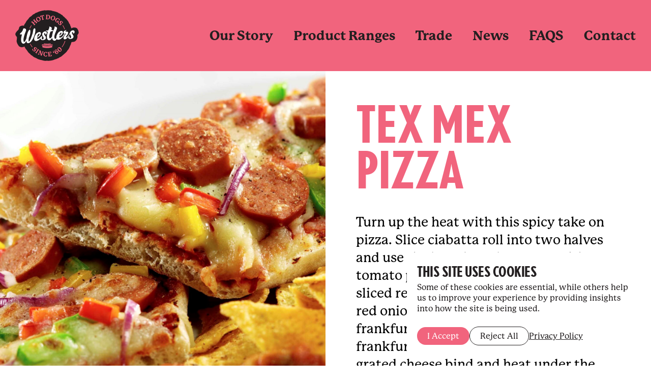

--- FILE ---
content_type: text/html; charset=UTF-8
request_url: https://westlers.com/tex-mex-pizza/
body_size: 30466
content:
<!DOCTYPE html>
<html class="no-js" lang="en-gb">
<head>
    <script>(function(H){H.className=H.className.replace(/\bno-js\b/,'js')})(document.documentElement)</script>
    <meta charset="utf-8">
    <meta http-equiv="x-ua-compatible" content="ie=edge">
    <meta name="viewport" content="width=device-width, initial-scale=1.0">
    <meta name='robots' content='index, follow, max-image-preview:large, max-snippet:-1, max-video-preview:-1' />

	<!-- This site is optimized with the Yoast SEO plugin v26.7 - https://yoast.com/wordpress/plugins/seo/ -->
	<title>Tex Mex Pizza - Westlers</title>
	<link rel="canonical" href="https://www.westlers.co.uk/tex-mex-pizza/" />
	<meta property="og:locale" content="en_GB" />
	<meta property="og:type" content="article" />
	<meta property="og:title" content="Tex Mex Pizza - Westlers" />
	<meta property="og:description" content="Turn up the heat with this spicy take on pizza. Slice ciabatta roll into two halves and use the bread as a base, top with tomato puree, grated mozzarella cheese, sliced red, yellow and green peppers and red onion. Lastly top with sliced frankfurters (microwave for 1 minute per frankfurter)and add a small amount of grated cheese [&hellip;]" />
	<meta property="og:url" content="https://www.westlers.co.uk/tex-mex-pizza/" />
	<meta property="og:site_name" content="Westlers" />
	<meta property="article:published_time" content="2016-02-10T15:33:17+00:00" />
	<meta property="og:image" content="https://www.westlers.co.uk/wp-content/uploads/2016/02/Pizza-scaled.jpg" />
	<meta property="og:image:width" content="2560" />
	<meta property="og:image:height" content="1707" />
	<meta property="og:image:type" content="image/jpeg" />
	<meta name="author" content="_admin" />
	<meta name="twitter:card" content="summary_large_image" />
	<meta name="twitter:label1" content="Written by" />
	<meta name="twitter:data1" content="_admin" />
	<script type="application/ld+json" class="yoast-schema-graph">{"@context":"https://schema.org","@graph":[{"@type":"Article","@id":"https://www.westlers.co.uk/tex-mex-pizza/#article","isPartOf":{"@id":"https://www.westlers.co.uk/tex-mex-pizza/"},"author":{"name":"_admin","@id":"https://www.westlers.co.uk/#/schema/person/6b5aa92727cd6dbef17602bcd5f60cd6"},"headline":"Tex Mex Pizza","datePublished":"2016-02-10T15:33:17+00:00","mainEntityOfPage":{"@id":"https://www.westlers.co.uk/tex-mex-pizza/"},"wordCount":79,"image":{"@id":"https://www.westlers.co.uk/tex-mex-pizza/#primaryimage"},"thumbnailUrl":"https://www.westlers.co.uk/wp-content/uploads/2016/02/Pizza-scaled.jpg","articleSection":["Serving Suggestions"],"inLanguage":"en-GB"},{"@type":"WebPage","@id":"https://www.westlers.co.uk/tex-mex-pizza/","url":"https://www.westlers.co.uk/tex-mex-pizza/","name":"Tex Mex Pizza - Westlers","isPartOf":{"@id":"https://www.westlers.co.uk/#website"},"primaryImageOfPage":{"@id":"https://www.westlers.co.uk/tex-mex-pizza/#primaryimage"},"image":{"@id":"https://www.westlers.co.uk/tex-mex-pizza/#primaryimage"},"thumbnailUrl":"https://www.westlers.co.uk/wp-content/uploads/2016/02/Pizza-scaled.jpg","datePublished":"2016-02-10T15:33:17+00:00","author":{"@id":"https://www.westlers.co.uk/#/schema/person/6b5aa92727cd6dbef17602bcd5f60cd6"},"breadcrumb":{"@id":"https://www.westlers.co.uk/tex-mex-pizza/#breadcrumb"},"inLanguage":"en-GB","potentialAction":[{"@type":"ReadAction","target":["https://www.westlers.co.uk/tex-mex-pizza/"]}]},{"@type":"ImageObject","inLanguage":"en-GB","@id":"https://www.westlers.co.uk/tex-mex-pizza/#primaryimage","url":"https://www.westlers.co.uk/wp-content/uploads/2016/02/Pizza-scaled.jpg","contentUrl":"https://www.westlers.co.uk/wp-content/uploads/2016/02/Pizza-scaled.jpg","width":2560,"height":1707},{"@type":"BreadcrumbList","@id":"https://www.westlers.co.uk/tex-mex-pizza/#breadcrumb","itemListElement":[{"@type":"ListItem","position":1,"name":"Home","item":"https://www.westlers.co.uk/"},{"@type":"ListItem","position":2,"name":"Tex Mex Pizza"}]},{"@type":"WebSite","@id":"https://www.westlers.co.uk/#website","url":"https://www.westlers.co.uk/","name":"Westlers","description":"","potentialAction":[{"@type":"SearchAction","target":{"@type":"EntryPoint","urlTemplate":"https://www.westlers.co.uk/?s={search_term_string}"},"query-input":{"@type":"PropertyValueSpecification","valueRequired":true,"valueName":"search_term_string"}}],"inLanguage":"en-GB"},{"@type":"Person","@id":"https://www.westlers.co.uk/#/schema/person/6b5aa92727cd6dbef17602bcd5f60cd6","name":"_admin","image":{"@type":"ImageObject","inLanguage":"en-GB","@id":"https://www.westlers.co.uk/#/schema/person/image/","url":"https://secure.gravatar.com/avatar/6a55e140a74e5a3d451bfea9935f99c1c84a728c23d1ff6e8eb9585ceb021dab?s=96&d=mm&r=g","contentUrl":"https://secure.gravatar.com/avatar/6a55e140a74e5a3d451bfea9935f99c1c84a728c23d1ff6e8eb9585ceb021dab?s=96&d=mm&r=g","caption":"_admin"},"sameAs":["http://westlers.fablr.uk"],"url":"https://www.westlers.co.uk/author/_admin/"}]}</script>
	<!-- / Yoast SEO plugin. -->


<link rel='dns-prefetch' href='//cc.cdn.civiccomputing.com' />
<link rel='dns-prefetch' href='//www.westlers.co.uk' />
<link rel="alternate" type="application/rss+xml" title="Westlers &raquo; Feed" href="https://www.westlers.co.uk/feed/" />
<link rel="alternate" type="application/rss+xml" title="Westlers &raquo; Comments Feed" href="https://www.westlers.co.uk/comments/feed/" />
<link rel="alternate" title="oEmbed (JSON)" type="application/json+oembed" href="https://www.westlers.co.uk/wp-json/oembed/1.0/embed?url=https%3A%2F%2Fwww.westlers.co.uk%2Ftex-mex-pizza%2F" />
<link rel="alternate" title="oEmbed (XML)" type="text/xml+oembed" href="https://www.westlers.co.uk/wp-json/oembed/1.0/embed?url=https%3A%2F%2Fwww.westlers.co.uk%2Ftex-mex-pizza%2F&#038;format=xml" />
<style id='wp-img-auto-sizes-contain-inline-css' type='text/css'>
img:is([sizes=auto i],[sizes^="auto," i]){contain-intrinsic-size:3000px 1500px}
/*# sourceURL=wp-img-auto-sizes-contain-inline-css */
</style>

<style id='wp-emoji-styles-inline-css' type='text/css'>

	img.wp-smiley, img.emoji {
		display: inline !important;
		border: none !important;
		box-shadow: none !important;
		height: 1em !important;
		width: 1em !important;
		margin: 0 0.07em !important;
		vertical-align: -0.1em !important;
		background: none !important;
		padding: 0 !important;
	}
/*# sourceURL=wp-emoji-styles-inline-css */
</style>
<style id='classic-theme-styles-inline-css' type='text/css'>
/*! This file is auto-generated */
.wp-block-button__link{color:#fff;background-color:#32373c;border-radius:9999px;box-shadow:none;text-decoration:none;padding:calc(.667em + 2px) calc(1.333em + 2px);font-size:1.125em}.wp-block-file__button{background:#32373c;color:#fff;text-decoration:none}
/*# sourceURL=/wp-includes/css/classic-themes.min.css */
</style>
<link rel='stylesheet' id='civic_cookiecontrol_settings-css' href='https://www.westlers.co.uk/wp-content/plugins/civic-cookie-control-8/public/assets/asset_dist/cookie_control_public.css?ver=1.53' type='text/css' media='all' />
<link rel='stylesheet' id='site-css-css' href='https://www.westlers.co.uk/wp-content/themes/westlers/assets/styles/app.css?ver=1762942790' type='text/css' media='all' />
<script type="text/javascript" defer='defer' src="https://www.westlers.co.uk/wp-includes/js/jquery/jquery.min.js?ver=3.7.1" id="jquery-core-js"></script>
<script type="text/javascript" defer='defer' src="https://www.westlers.co.uk/wp-includes/js/jquery/jquery-migrate.min.js?ver=3.4.1" id="jquery-migrate-js"></script>
<script type="text/javascript" defer='defer' src="https://cdnjs.cloudflare.com/ajax/libs/gsap/3.10.4/gsap.min.js?ver=3.10.4" id="gsap-js-js"></script>
<script type="text/javascript" defer='defer' src="https://cdn.jsdelivr.net/npm/selectric@1.13.0/public/jquery.selectric.min.js?ver=1.13.0" id="selectric-js-js"></script>
<script type="text/javascript" id="site-js-js-extra">
/* <![CDATA[ */
var params = {"namespace":"fablr","debug":"","ajax_url":"https://www.westlers.co.uk/wp-admin/admin-ajax.php","base_path":"https://www.westlers.co.uk/wp-content/themes/fablr-skaffoldr-base-theme","google_api_key":"AIzaSyB8ifwWSJvXLBV2cZnu_UUVOOWLpEjIfn4"};
//# sourceURL=site-js-js-extra
/* ]]> */
</script>
<script type="text/javascript" defer='defer' src="https://www.westlers.co.uk/wp-content/themes/westlers/assets/scripts/main.js?ver=1762942800" id="site-js-js"></script>
<link rel="https://api.w.org/" href="https://www.westlers.co.uk/wp-json/" /><link rel="alternate" title="JSON" type="application/json" href="https://www.westlers.co.uk/wp-json/wp/v2/posts/962" /><link rel="EditURI" type="application/rsd+xml" title="RSD" href="https://www.westlers.co.uk/xmlrpc.php?rsd" />
<meta name="generator" content="WordPress 6.9" />
<link rel='shortlink' href='https://www.westlers.co.uk/?p=962' />

    <link rel="preload" href="https://cdnjs.cloudflare.com/ajax/libs/font-awesome/6.2.0/css/all.min.css" as="style" onload="this.onload=null;this.rel='stylesheet';">
    <noscript>
        <link rel="stylesheet" href="https://cdnjs.cloudflare.com/ajax/libs/font-awesome/6.2.0/css/all.min.css">
    </noscript>
    <link rel="stylesheet" href="https://use.typekit.net/zmc1fwh.css">
    <link rel="icon" type="image/png" href="https://www.westlers.co.uk/wp-content/themes/westlers/assets/images/favicons/favicon-96x96.png" sizes="96x96" />
<link rel="icon" type="image/svg+xml" href="https://www.westlers.co.uk/wp-content/themes/westlers/assets/images/favicons/favicon.svg" />
<link rel="shortcut icon" href="https://www.westlers.co.uk/wp-content/themes/westlers/assets/images/favicons/favicon.ico" />
<link rel="apple-touch-icon" sizes="180x180" href="https://www.westlers.co.uk/wp-content/themes/westlers/assets/images/favicons/apple-touch-icon.png" />
<meta name="apple-mobile-web-app-title" content="Westlers" />
<link rel="manifest" href="https://www.westlers.co.uk/wp-content/themes/westlers/assets/images/favicons/site.webmanifest" />        <script>
        window.dataLayer = window.dataLayer || [];

        function gtag() {
            dataLayer.push(arguments);
        }

        gtag("consent", "default", {
            ad_storage: "denied",
            ad_user_data: "denied",
            ad_personalization: "denied",
            analytics_storage: "denied",
            functionality_storage: "denied",
            personalization_storage: "denied",
            security_storage: "granted",
            wait_for_update: 2000,
        });

        gtag("set", "ads_data_redaction", true);
        gtag("set", "url_passthrough", true);

    </script>
    <!-- Google Tag Manager -->
    <script>(function(w,d,s,l,i){w[l]=w[l]||[];w[l].push({'gtm.start':
                new Date().getTime(),event:'gtm.js'});var f=d.getElementsByTagName(s)[0],
            j=d.createElement(s),dl=l!='dataLayer'?'&l='+l:'';j.async=true;j.src=
            'https://www.googletagmanager.com/gtm.js?id='+i+dl;f.parentNode.insertBefore(j,f);
        })(window,document,'script','dataLayer','GTM-MRKV8X56');</script>
    <!-- End Google Tag Manager -->
            <script type="application/ld+json">{"@context":"http:\/\/schema.org","@type":"WebSite","@potentialAction":{"@type":"InteractAction"},"name":"","url":""}</script>
    <script type="application/ld+json">{"@context":"http:\/\/schema.org","@type":"Organization","name":"","url":"","logo":false,"address":[{"@type":"PostalAddress","addressLocality":"","postalCode":"","streetAddress":"","addressCountry":""}]}</script>
        <script type="text/javascript">
        window.page_data = {
            page_id: '962',
            page_title: '"Tex Mex Pizza"',
            page_link: 'https://www.westlers.co.uk/tex-mex-pizza/',
            page_summary: '""'
        };
    </script>
    <script type="application/ld+json">
        {"@context":"http:\/\/www.schema.org","@type":"Post","keywords":[],"name":"Tex Mex Pizza","url":"https:\/\/www.westlers.co.uk\/tex-mex-pizza\/","description":"","datePublished":"2016-02-10"}
    </script>
    <style id='global-styles-inline-css' type='text/css'>
:root{--wp--preset--aspect-ratio--square: 1;--wp--preset--aspect-ratio--4-3: 4/3;--wp--preset--aspect-ratio--3-4: 3/4;--wp--preset--aspect-ratio--3-2: 3/2;--wp--preset--aspect-ratio--2-3: 2/3;--wp--preset--aspect-ratio--16-9: 16/9;--wp--preset--aspect-ratio--9-16: 9/16;--wp--preset--color--black: #000000;--wp--preset--color--cyan-bluish-gray: #abb8c3;--wp--preset--color--white: #ffffff;--wp--preset--color--pale-pink: #f78da7;--wp--preset--color--vivid-red: #cf2e2e;--wp--preset--color--luminous-vivid-orange: #ff6900;--wp--preset--color--luminous-vivid-amber: #fcb900;--wp--preset--color--light-green-cyan: #7bdcb5;--wp--preset--color--vivid-green-cyan: #00d084;--wp--preset--color--pale-cyan-blue: #8ed1fc;--wp--preset--color--vivid-cyan-blue: #0693e3;--wp--preset--color--vivid-purple: #9b51e0;--wp--preset--gradient--vivid-cyan-blue-to-vivid-purple: linear-gradient(135deg,rgb(6,147,227) 0%,rgb(155,81,224) 100%);--wp--preset--gradient--light-green-cyan-to-vivid-green-cyan: linear-gradient(135deg,rgb(122,220,180) 0%,rgb(0,208,130) 100%);--wp--preset--gradient--luminous-vivid-amber-to-luminous-vivid-orange: linear-gradient(135deg,rgb(252,185,0) 0%,rgb(255,105,0) 100%);--wp--preset--gradient--luminous-vivid-orange-to-vivid-red: linear-gradient(135deg,rgb(255,105,0) 0%,rgb(207,46,46) 100%);--wp--preset--gradient--very-light-gray-to-cyan-bluish-gray: linear-gradient(135deg,rgb(238,238,238) 0%,rgb(169,184,195) 100%);--wp--preset--gradient--cool-to-warm-spectrum: linear-gradient(135deg,rgb(74,234,220) 0%,rgb(151,120,209) 20%,rgb(207,42,186) 40%,rgb(238,44,130) 60%,rgb(251,105,98) 80%,rgb(254,248,76) 100%);--wp--preset--gradient--blush-light-purple: linear-gradient(135deg,rgb(255,206,236) 0%,rgb(152,150,240) 100%);--wp--preset--gradient--blush-bordeaux: linear-gradient(135deg,rgb(254,205,165) 0%,rgb(254,45,45) 50%,rgb(107,0,62) 100%);--wp--preset--gradient--luminous-dusk: linear-gradient(135deg,rgb(255,203,112) 0%,rgb(199,81,192) 50%,rgb(65,88,208) 100%);--wp--preset--gradient--pale-ocean: linear-gradient(135deg,rgb(255,245,203) 0%,rgb(182,227,212) 50%,rgb(51,167,181) 100%);--wp--preset--gradient--electric-grass: linear-gradient(135deg,rgb(202,248,128) 0%,rgb(113,206,126) 100%);--wp--preset--gradient--midnight: linear-gradient(135deg,rgb(2,3,129) 0%,rgb(40,116,252) 100%);--wp--preset--font-size--small: 13px;--wp--preset--font-size--medium: 20px;--wp--preset--font-size--large: 36px;--wp--preset--font-size--x-large: 42px;--wp--preset--spacing--20: 0.44rem;--wp--preset--spacing--30: 0.67rem;--wp--preset--spacing--40: 1rem;--wp--preset--spacing--50: 1.5rem;--wp--preset--spacing--60: 2.25rem;--wp--preset--spacing--70: 3.38rem;--wp--preset--spacing--80: 5.06rem;--wp--preset--shadow--natural: 6px 6px 9px rgba(0, 0, 0, 0.2);--wp--preset--shadow--deep: 12px 12px 50px rgba(0, 0, 0, 0.4);--wp--preset--shadow--sharp: 6px 6px 0px rgba(0, 0, 0, 0.2);--wp--preset--shadow--outlined: 6px 6px 0px -3px rgb(255, 255, 255), 6px 6px rgb(0, 0, 0);--wp--preset--shadow--crisp: 6px 6px 0px rgb(0, 0, 0);}:where(.is-layout-flex){gap: 0.5em;}:where(.is-layout-grid){gap: 0.5em;}body .is-layout-flex{display: flex;}.is-layout-flex{flex-wrap: wrap;align-items: center;}.is-layout-flex > :is(*, div){margin: 0;}body .is-layout-grid{display: grid;}.is-layout-grid > :is(*, div){margin: 0;}:where(.wp-block-columns.is-layout-flex){gap: 2em;}:where(.wp-block-columns.is-layout-grid){gap: 2em;}:where(.wp-block-post-template.is-layout-flex){gap: 1.25em;}:where(.wp-block-post-template.is-layout-grid){gap: 1.25em;}.has-black-color{color: var(--wp--preset--color--black) !important;}.has-cyan-bluish-gray-color{color: var(--wp--preset--color--cyan-bluish-gray) !important;}.has-white-color{color: var(--wp--preset--color--white) !important;}.has-pale-pink-color{color: var(--wp--preset--color--pale-pink) !important;}.has-vivid-red-color{color: var(--wp--preset--color--vivid-red) !important;}.has-luminous-vivid-orange-color{color: var(--wp--preset--color--luminous-vivid-orange) !important;}.has-luminous-vivid-amber-color{color: var(--wp--preset--color--luminous-vivid-amber) !important;}.has-light-green-cyan-color{color: var(--wp--preset--color--light-green-cyan) !important;}.has-vivid-green-cyan-color{color: var(--wp--preset--color--vivid-green-cyan) !important;}.has-pale-cyan-blue-color{color: var(--wp--preset--color--pale-cyan-blue) !important;}.has-vivid-cyan-blue-color{color: var(--wp--preset--color--vivid-cyan-blue) !important;}.has-vivid-purple-color{color: var(--wp--preset--color--vivid-purple) !important;}.has-black-background-color{background-color: var(--wp--preset--color--black) !important;}.has-cyan-bluish-gray-background-color{background-color: var(--wp--preset--color--cyan-bluish-gray) !important;}.has-white-background-color{background-color: var(--wp--preset--color--white) !important;}.has-pale-pink-background-color{background-color: var(--wp--preset--color--pale-pink) !important;}.has-vivid-red-background-color{background-color: var(--wp--preset--color--vivid-red) !important;}.has-luminous-vivid-orange-background-color{background-color: var(--wp--preset--color--luminous-vivid-orange) !important;}.has-luminous-vivid-amber-background-color{background-color: var(--wp--preset--color--luminous-vivid-amber) !important;}.has-light-green-cyan-background-color{background-color: var(--wp--preset--color--light-green-cyan) !important;}.has-vivid-green-cyan-background-color{background-color: var(--wp--preset--color--vivid-green-cyan) !important;}.has-pale-cyan-blue-background-color{background-color: var(--wp--preset--color--pale-cyan-blue) !important;}.has-vivid-cyan-blue-background-color{background-color: var(--wp--preset--color--vivid-cyan-blue) !important;}.has-vivid-purple-background-color{background-color: var(--wp--preset--color--vivid-purple) !important;}.has-black-border-color{border-color: var(--wp--preset--color--black) !important;}.has-cyan-bluish-gray-border-color{border-color: var(--wp--preset--color--cyan-bluish-gray) !important;}.has-white-border-color{border-color: var(--wp--preset--color--white) !important;}.has-pale-pink-border-color{border-color: var(--wp--preset--color--pale-pink) !important;}.has-vivid-red-border-color{border-color: var(--wp--preset--color--vivid-red) !important;}.has-luminous-vivid-orange-border-color{border-color: var(--wp--preset--color--luminous-vivid-orange) !important;}.has-luminous-vivid-amber-border-color{border-color: var(--wp--preset--color--luminous-vivid-amber) !important;}.has-light-green-cyan-border-color{border-color: var(--wp--preset--color--light-green-cyan) !important;}.has-vivid-green-cyan-border-color{border-color: var(--wp--preset--color--vivid-green-cyan) !important;}.has-pale-cyan-blue-border-color{border-color: var(--wp--preset--color--pale-cyan-blue) !important;}.has-vivid-cyan-blue-border-color{border-color: var(--wp--preset--color--vivid-cyan-blue) !important;}.has-vivid-purple-border-color{border-color: var(--wp--preset--color--vivid-purple) !important;}.has-vivid-cyan-blue-to-vivid-purple-gradient-background{background: var(--wp--preset--gradient--vivid-cyan-blue-to-vivid-purple) !important;}.has-light-green-cyan-to-vivid-green-cyan-gradient-background{background: var(--wp--preset--gradient--light-green-cyan-to-vivid-green-cyan) !important;}.has-luminous-vivid-amber-to-luminous-vivid-orange-gradient-background{background: var(--wp--preset--gradient--luminous-vivid-amber-to-luminous-vivid-orange) !important;}.has-luminous-vivid-orange-to-vivid-red-gradient-background{background: var(--wp--preset--gradient--luminous-vivid-orange-to-vivid-red) !important;}.has-very-light-gray-to-cyan-bluish-gray-gradient-background{background: var(--wp--preset--gradient--very-light-gray-to-cyan-bluish-gray) !important;}.has-cool-to-warm-spectrum-gradient-background{background: var(--wp--preset--gradient--cool-to-warm-spectrum) !important;}.has-blush-light-purple-gradient-background{background: var(--wp--preset--gradient--blush-light-purple) !important;}.has-blush-bordeaux-gradient-background{background: var(--wp--preset--gradient--blush-bordeaux) !important;}.has-luminous-dusk-gradient-background{background: var(--wp--preset--gradient--luminous-dusk) !important;}.has-pale-ocean-gradient-background{background: var(--wp--preset--gradient--pale-ocean) !important;}.has-electric-grass-gradient-background{background: var(--wp--preset--gradient--electric-grass) !important;}.has-midnight-gradient-background{background: var(--wp--preset--gradient--midnight) !important;}.has-small-font-size{font-size: var(--wp--preset--font-size--small) !important;}.has-medium-font-size{font-size: var(--wp--preset--font-size--medium) !important;}.has-large-font-size{font-size: var(--wp--preset--font-size--large) !important;}.has-x-large-font-size{font-size: var(--wp--preset--font-size--x-large) !important;}
/*# sourceURL=global-styles-inline-css */
</style>
</head>
<body class="l-layout--blog">
        <div class="l-offcanvas-nav" role="navigation">
    <div class="c-offcanvas-nav">

        <div class="c-nav-group">
            <h3 class="c-nav-group__heading">
                            </h3>
            <ul id="menu-primary-menu" class="c-nav-group__list c-nav-list c-nav-list--accordion js-accordion-nav"><li id="menu-item-34" class="c-nav-list__item"><a href="https://www.westlers.co.uk/our-story/" class="c-nav-list__item-link">Our Story</a></li>
<li id="menu-item-35" class="c-nav-list__item"><a href="https://www.westlers.co.uk/product-ranges/" class="c-nav-list__item-link">Product Ranges</a></li>
<li id="menu-item-36" class="c-nav-list__item"><a href="https://www.westlers.co.uk/trade/" class="c-nav-list__item-link">Trade</a></li>
<li id="menu-item-966" class="c-nav-list__item"><a href="/news_article" class="c-nav-list__item-link">News</a></li>
<li id="menu-item-38" class="c-nav-list__item"><a href="https://www.westlers.co.uk/faqs/" class="c-nav-list__item-link">FAQS</a></li>
<li id="menu-item-39" class="c-nav-list__item"><a href="https://www.westlers.co.uk/contact/" class="c-nav-list__item-link">Contact</a></li>
</ul>        </div>

    </div>
</div>    <div id="main" role="main" class="l-page-wrap">
        <header class="l-header-bar js-nav-header" role="banner">
    <div class="l-header-bar__inner">
        <div class="c-header-bar">
            <a href="https://www.westlers.co.uk" class="c-header-bar__logo c-logo">
                <svg width="225" height="180" viewBox="0 0 225 180" fill="none" xmlns="http://www.w3.org/2000/svg" title="Westlers | Hot dogs since 1960">
    <g clip-path="url(#clip0_336_1365)">
        <mask id="mask0_336_1365" style="mask-type:luminance" maskUnits="userSpaceOnUse" x="0" y="0" width="225" height="180">

            <path d="M223.091 71.9632L220.997 67.9868L218.361 64.1289L214.152 62.0379L208.751 61.4071L203.405 61.9542L203.12 62.5746L198.265 64.4565L196.877 59.4973L194.988 55.1445L193.611 50.5407L190.752 46.6689L188.811 42.2986L186.394 38.1759L183.281 34.5514L180.332 30.805L176.593 27.8009L173.435 24.2532L169.65 21.3885L166.503 17.7048L162.339 15.3454L158.538 12.4424L154.041 10.7452L150.107 7.95715L145.603 6.36449L141.109 4.79622L136.456 3.77859L131.812 2.8446L127.298 1.14391L122.529 0.861622L117.799 0.338867L113.038 0.523574L108.321 0.927838L103.536 0.537514L98.8471 1.3565L94.1622 2.15108L89.5954 3.47191L85.0044 4.68122L80.5977 6.45858L76.3335 8.53915L71.812 10.0865L67.9896 12.9791L63.6977 15.0527L59.9761 18.008L56.5954 21.3571L52.5574 23.9221L48.9958 27.076L46.4255 31.157L43.2257 34.6351L40.0746 38.1933L37.7477 42.337L35.4626 46.4772L32.4541 50.255L30.9446 54.7855L24.8893 54.6566L20.0512 55.7997L15.5471 58.1486L15.2306 58.5075L14.9767 59.7168L13.7003 61.4872L13.4707 62.9753L12.2882 67.2898L9.777 70.9979L6.45543 73.8695L2.65041 78.9368L0.737471 82.4532L0.445312 86.4819L1.80176 90.2457L5.74243 95.1979L5.83634 100.004L5.34593 105.015L4.65727 110.121L5.9059 115.094L7.91623 119.726L10.4691 123.97L13.4603 128.236L18.1522 130.561L23.2546 131.658L23.5224 131.627L23.7311 131.512L24.2284 131.366L28.583 130.529L32.6245 128.898L34.5548 133.192L37.0417 137.283L40.1893 140.918L42.9753 144.766L45.6534 148.735L48.808 152.325L52.6339 155.228L55.7329 158.922L59.9413 161.285L63.4959 164.505L67.5062 167.105L71.9233 168.962L76.1944 171.039L80.3472 173.454L84.9035 174.897L89.4737 176.256L94.1726 177.089L98.7532 178.515L103.473 179.341L108.266 179.368L113.038 179.281L117.712 179.654L122.362 179.149L127.006 178.609L131.579 177.654L136.059 176.34L140.365 174.535L144.855 173.322L149.102 171.433L153.401 169.649L157.234 166.983L161.553 165.142L165.275 162.327L168.763 159.242L172.29 156.231L175.786 153.171L179.295 150.084L182.391 146.585L184.864 142.605L188.022 139.12L190.307 135.035L192.414 130.867L193.973 126.455L196.219 122.357L197.479 117.865L199.002 113.334L203.979 112.564L208.274 112.052L212.233 110.218L215.262 107.089L217.745 103.621L219.397 99.0593L220.326 94.2395L219.623 89.4651L221.446 85.9521L223.957 82.5856L224.538 78.4454L223.091 71.9632Z" fill="white"/>
        </mask>
        <g mask="url(#mask0_336_1365)">

            <path d="M228.844 77.5253L227.39 71.0223L227.275 70.4995L227.024 70.022L224.924 66.0352L224.816 65.8296L224.687 65.6379L222.04 61.7695L221.449 60.9017L220.51 60.4347L216.288 58.3402L215.665 58.0301L214.973 57.9464L209.551 57.3121L209.112 57.2599L208.674 57.3052L203.311 57.8558L201.033 58.0893L200.995 58.166L200.96 58.044L200.852 57.7896L199.05 53.6389L197.739 49.2513L197.537 48.5787L197.12 48.0106L194.515 44.4803L192.745 40.4969L192.651 40.2913L192.539 40.0996L190.115 35.9594L189.931 35.6492L189.694 35.3739L186.627 31.8017L183.722 28.1111L183.437 27.7521L183.079 27.4629L179.587 24.6609L176.644 21.3536L176.384 21.0574L176.071 20.8204L172.617 18.2066L169.741 14.8401L169.281 14.3034L168.666 13.9549L164.729 11.7245L161.132 8.97826L160.663 8.6193L160.113 8.4102L156.086 6.89072L152.559 4.39195L152.103 4.06785L151.574 3.87965L147.053 2.28351H147.046L147.043 2.28003L142.531 0.704792L142.305 0.624636L142.069 0.572361L137.401 -0.448754L137.367 -0.455724L137.332 -0.462694L132.991 -1.33395L128.765 -2.92661L128.195 -3.1392L127.59 -3.17753L122.908 -3.45634L118.258 -3.96863L117.962 -4L117.663 -3.98954L112.888 -3.80135L112.794 -3.79787L112.703 -3.7909L108.3 -3.41451L103.834 -3.78044L103.323 -3.82226L102.819 -3.73514L98.1234 -2.91267L93.4314 -2.1146L93.2088 -2.07626L92.9897 -2.01353L88.4543 -0.703161L83.8911 0.49569L83.6476 0.561905L83.4111 0.656001L78.9905 2.44034L78.8618 2.49261L78.7331 2.55534L74.6776 4.53135L70.3753 6.00552L69.7701 6.21463L69.2553 6.60495L65.739 9.26403L61.7914 11.1703L61.3879 11.362L61.0401 11.6408L57.3046 14.6101L57.1307 14.746L56.9742 14.9028L53.8926 17.9592L50.2059 20.2941L49.9381 20.4684L49.6946 20.681L46.1226 23.8454L45.6913 24.2288L45.3853 24.7132L43.0028 28.4979L40.0394 31.7146L40.0116 31.746L39.9873 31.7738L36.8257 35.346L36.5405 35.6666L36.3318 36.043L33.9945 40.2006L33.9876 40.2146L33.9772 40.2285L31.852 44.083L29.0418 47.6098L28.5966 48.1674L28.374 48.847L27.7966 50.5791L24.6802 50.5129L24.169 50.5024L23.6716 50.6174L18.8162 51.7675L18.3293 51.8825L17.8841 52.1125L13.3626 54.4718L12.7017 54.8169L12.2078 55.378L11.8913 55.7369L11.1888 56.5315L10.9697 57.5735L10.8931 57.9499L10.1106 59.0372L9.54712 59.8214L9.39756 60.7728L9.20279 62.0378L8.25327 65.5055L6.40294 68.2342L3.47091 70.7713L3.14398 71.0501L2.8866 71.3952L-0.932334 76.4798L-1.10624 76.7168L-1.24536 76.9712L-3.16874 80.4981L-3.58611 81.2648L-3.64871 82.136L-3.93739 86.1821L-4 87.0325L-3.71132 87.8341L-2.35139 91.6118L-2.12532 92.2356L-1.7149 92.7514L1.39102 96.6581L1.45363 99.8818L0.994522 104.601L0.312819 109.65L0.208477 110.421L0.396293 111.173L1.6484 116.16L1.73188 116.481L1.86056 116.784L3.87785 121.43L3.98219 121.677L4.12132 121.904L6.68466 126.166L6.7577 126.288L6.8377 126.403L9.83928 130.682L10.4306 131.519L11.3453 131.975L16.0511 134.307L16.4998 134.526L16.9867 134.631L19.7379 135.223L21.1709 135.579L23.0908 135.948L24.6107 135.551L25.4837 135.307L29.0557 134.621L29.4383 134.547L29.8035 134.401L30.2765 134.209L30.6312 134.993L30.7321 135.22L30.8608 135.433L33.3546 139.538L33.532 139.827L33.7546 140.082L36.7979 143.595L39.4482 147.264L42.1019 151.192L42.2445 151.401L42.415 151.593L45.58 155.196L45.8478 155.503L46.1678 155.747L49.6494 158.388L52.4701 161.748L52.9396 162.309L53.5796 162.668L57.4055 164.818L60.6401 167.746L60.8801 167.962L61.1479 168.136L65.1721 170.746L65.4712 170.942L65.8016 171.077L70.1318 172.9L74.1872 174.873L78.2288 177.218L78.6079 177.441L79.0287 177.574L83.5989 179.023L83.6337 179.037L83.672 179.048L88.2595 180.407L88.4752 180.473L88.6978 180.511L93.1602 181.303L97.5147 182.662L97.7651 182.738L98.019 182.784L102.756 183.61L103.083 183.665L103.42 183.669L108.231 183.7H108.279L108.328 183.697L112.923 183.613L117.42 183.972L117.792 184L118.168 183.962L122.832 183.456L122.849 183.453H122.863L127.52 182.909L127.701 182.888L127.875 182.85L132.466 181.892L132.622 181.86L132.772 181.815L137.269 180.498L137.485 180.435L137.693 180.348L141.766 178.637L146.013 177.493L146.316 177.41L146.601 177.284L150.813 175.409L155.077 173.642L155.48 173.475L155.835 173.228L159.341 170.785L163.296 169.105L163.751 168.91L164.144 168.61L167.876 165.787L167.998 165.693L168.113 165.592L171.587 162.522L175.1 159.525L175.121 159.507L175.142 159.49L178.648 156.416L182.175 153.314L182.366 153.147L182.533 152.959L185.639 149.449L185.865 149.195L186.042 148.906L188.331 145.219L191.256 141.991L191.562 141.653L191.785 141.256L194.077 137.154L194.118 137.085L194.157 137.011L196.271 132.829L196.39 132.596L196.477 132.348L197.93 128.233L200.028 124.406L200.25 124.002L200.375 123.556L201.61 119.147L202.327 117.018L204.838 116.627L209.081 116.122L209.714 116.045L210.291 115.781L214.26 113.94L214.938 113.627L215.456 113.09L218.5 109.95L218.708 109.737L218.882 109.494L221.373 106.015L221.696 105.562L221.884 105.04L223.543 100.46L223.651 100.164L223.71 99.8504L224.642 95.0132L224.771 94.3441L224.67 93.6645L224.155 90.162L225.233 88.085L227.56 84.9694L228.176 84.1399L228.318 83.1188L228.899 78.9612L229 78.2398L228.844 77.5253Z" fill="#F1647D" class="c-custom-fill-02"/>
        </g>

        <path d="M109.732 76.5459C109.249 76.1486 108.626 75.7896 107.819 75.4795L107.6 75.4063C105.851 74.8313 103.329 75.5701 103.211 75.6049C99.9903 76.755 97.507 78.8948 96.2166 81.6306C95.041 84.1258 94.9228 86.9731 95.8827 89.6496C96.4427 91.2074 97.2948 92.3401 98.1191 93.4344C99.2321 94.9155 100.286 96.3165 100.307 98.5399C100.324 100.464 99.6599 102.042 98.4808 102.868C98.053 103.168 97.587 103.332 97.1174 103.377C97.0479 103.388 96.9853 103.409 96.9088 103.412C94.5993 103.534 93.7228 101.342 94.1611 98.6236C94.4254 96.9786 94.7558 95.8355 94.9749 95.1804C95.2532 94.2812 95.1802 93.2078 95.1732 93.0824C94.8845 91.88 93.8828 91.6605 93.0133 92.0613C92.7838 92.1658 92.5681 92.3157 92.3629 92.476L92.3525 92.469C92.3525 92.469 92.2899 92.5143 92.1264 92.6711C91.7647 92.9953 91.4656 93.3472 91.2569 93.6225C91.0204 93.9014 90.7421 94.2324 90.4013 94.6541C90.3595 94.7064 90.3317 94.7552 90.2969 94.8075C85.8137 100.45 83.2295 101.572 80.0749 101.631C79.1358 101.649 78.4158 101.377 77.9358 100.819C77.0524 99.798 77.1811 98.0799 77.2437 97.5781C78.861 97.0658 86.8675 94.0547 89.9874 86.1541C91.1804 83.1256 91.1386 80.829 89.8656 79.3304C88.0779 77.229 84.5546 77.4938 83.7094 77.6785C77.2541 79.1492 72.1309 84.2862 68.8928 92.5387C68.8928 92.5387 68.6007 93.3472 68.2042 94.5217C67.832 95.6822 66.6425 99.7388 66.9764 103.217L66.9451 103.517L67.0147 103.503C67.0947 104.172 67.2338 104.792 67.432 105.357C67.5086 105.576 67.5955 105.789 67.6998 106.001C67.7972 106.21 67.9085 106.409 68.0616 106.639C68.1659 106.799 68.2807 106.953 68.4024 107.099L68.5242 107.235C68.6285 107.354 68.7398 107.462 68.8928 107.601C68.9276 107.632 68.9624 107.667 69.0006 107.695C69.1919 107.852 69.3589 107.977 69.5293 108.082C69.5711 108.11 69.6128 108.131 69.658 108.155L69.7067 108.18C70.1345 108.476 70.6597 108.702 71.2475 108.852C71.8979 109.054 72.597 109.173 73.3309 109.211C74.649 109.281 76.0855 109.089 77.5776 108.64C78.4888 108.392 79.3862 108.037 80.2453 107.587C80.8574 107.287 81.1913 107.113 81.2087 107.103L81.4452 106.956C84.972 104.782 87.7266 102.59 89.8587 100.262C89.9143 100.199 89.9665 100.14 90.0256 100.077C89.8065 100.788 89.7543 101.656 90.123 102.691C90.7734 104.52 92.8846 106.075 96.2862 106.252C97.7087 106.325 99.3608 106.162 101.222 105.674C104.394 104.844 106.651 103.248 107.757 101.063C108.772 99.0557 108.786 96.6685 107.792 94.1592C107.106 92.4237 105.959 91.1482 104.943 90.0225C104.258 89.2628 103.611 88.5449 103.18 87.7747L103.075 87.5865C102.929 87.3286 102.745 87.001 102.561 86.6316C102.275 85.8614 102.098 84.9936 102.202 84.091C102.422 82.1707 103.555 81.0311 105.075 81.1322C105.329 81.1531 105.517 81.2507 105.653 81.4319C105.934 81.8083 105.976 82.5785 105.774 83.5404C105.614 84.3001 105.76 85.0006 106.178 85.4606C106.453 85.7638 106.967 86.1088 107.889 86.0182C109.632 85.844 111.287 85.1121 111.604 80.9928C111.725 79.4211 111.332 78.1351 110.438 77.1628C110.219 76.9258 109.979 76.7167 109.729 76.5354L109.732 76.5459ZM83.0103 83.7599C83.4764 83.4811 84.099 83.3243 84.6555 83.3522C85.0659 83.3731 85.445 83.4985 85.7024 83.7495C86.3702 84.4046 86.1371 85.8335 85.045 87.7712C82.7217 91.8905 78.548 94.1697 77.1011 94.8667C78.7984 88.8202 80.7844 85.0842 83.0103 83.7599Z" fill="white"/>

        <path d="M209.583 74.7094C209.169 73.5245 208.307 72.364 206.575 71.8203L206.355 71.7367C204.641 71.071 202.081 71.6704 201.959 71.7018C198.683 72.6776 196.088 74.6815 194.655 77.3476C194.408 77.8041 194.213 78.2781 194.04 78.7625C193.681 79.449 193.327 80.1704 192.958 80.9197C192.061 82.7424 191.045 84.8125 189.72 86.9209C185.598 93.4867 182.75 95.7799 181.188 96.5745C180.336 96.9718 179.898 96.9648 179.679 96.8359C179.428 96.6895 179.334 96.2957 179.4 95.6649C179.581 93.891 180.451 92.6887 182.19 90.3014C182.711 89.5835 183.306 88.7645 183.977 87.7992C187.191 83.171 188.04 80.3273 186.91 77.9923C185.786 75.6747 180.722 76.1905 179.056 76.3613C178.865 76.3822 178.719 76.3961 178.632 76.3996C178.42 76.4101 178.26 76.3264 178.152 76.1522C177.922 75.7793 177.933 74.9464 178.646 73.7266C179.56 72.1618 181.077 71.1337 181.522 70.8549C181.626 70.7887 181.668 70.6563 181.623 70.5413L181.512 70.3461L181.324 70.3845C178.444 70.9839 171.655 72.9425 170.848 78.1491C170.556 80.0276 171.251 81.6411 172.093 82.1151C172.562 82.3765 173.081 82.495 173.62 82.5298C172.712 84.687 171.262 87.6528 169.29 90.2178C164.897 95.9228 161.742 97.1669 158.358 97.2819C157.398 97.3133 156.657 97.0484 156.16 96.4874C155.256 95.4767 155.363 93.7551 155.415 93.2811C156.911 92.7932 164.97 89.6985 167.954 81.8642C169.077 78.9054 169.011 76.6749 167.752 75.2287C165.954 73.1655 162.424 73.4792 161.575 73.6743C155.158 75.2147 150.139 80.3342 147.054 88.4857C147.054 88.4857 146.776 89.2873 146.404 90.4443C146.052 91.5874 144.936 95.5882 145.333 99.0001L145.339 99.0523C144.38 100.296 143.155 101.328 141.642 101.52C141.093 101.589 140.536 101.342 140.028 100.802C138.752 99.4357 137.636 95.867 138.696 90.3084C140.209 82.4009 144.8 74.5073 146.985 67.8439C147.705 65.6413 148.011 65.0349 147.854 63.7525C147.694 61.6231 146.609 60.7414 145.402 59.79C143.423 58.2322 139.162 57.9115 138.415 58.7096C138.321 58.8107 138.276 58.9222 138.279 59.0337C138.286 59.2254 138.429 59.3543 138.592 59.4972C138.989 59.8527 139.656 60.4486 139.1 62.456C138.759 63.6897 138.895 63.4179 138.429 64.5192C138.31 64.798 138.202 65.0489 138.122 65.2441L138.042 65.4113C137.312 66.9657 135.886 70.7539 135.09 72.716C133.417 71.423 130.822 69.8757 127.64 69.8338C128.481 67.3351 129.149 65.4357 129.173 64.3101C129.069 62.0483 128.019 61.184 126.847 60.2012C124.93 58.5981 120.68 58.1694 119.901 58.9536C119.803 59.0546 119.751 59.1627 119.755 59.2742C119.755 59.4659 119.894 59.5948 120.05 59.7447C120.433 60.1071 121.073 60.717 120.436 62.7069C120.151 63.5956 120.384 63.0624 119.619 64.8433C119.077 66.0979 118.464 67.5198 117.849 69.0288L117.797 69.1752C117.63 69.6317 116.84 71.2557 116.708 71.6286C112.28 72.7194 109.675 72.0608 108.604 71.7855C108.399 71.7367 108.19 71.8308 108.089 72.0155C107.999 72.1827 108.034 72.3814 108.169 72.5069C109.23 73.4652 111.745 75.7375 115.157 76.4519C114.673 78.1108 114.656 79.2121 113.619 82.8853C111.672 89.7787 110.795 98.8467 114.176 103.621C115.571 105.59 117.567 106.667 120.113 106.82C120.127 106.82 120.144 106.82 120.158 106.82C123.344 106.988 126.481 104.576 129.486 99.6587C129.834 99.0907 130.154 98.5226 130.457 97.965C130.752 100.589 131.458 103.091 132.864 105.029C134.321 107.037 136.373 108.173 138.961 108.403C139.013 108.406 139.065 108.41 139.121 108.413C142.143 108.573 144.727 105.5 146.55 102.415C146.637 102.534 146.727 102.652 146.825 102.764L146.946 102.896C147.054 103.008 147.165 103.116 147.325 103.252C147.36 103.283 147.392 103.311 147.426 103.339C147.618 103.489 147.785 103.607 147.958 103.705C148 103.729 148.045 103.754 148.091 103.778L148.139 103.802C148.571 104.085 149.092 104.297 149.68 104.437C150.285 104.611 150.925 104.716 151.6 104.75C152.956 104.82 154.442 104.614 155.979 104.13C156.88 103.872 157.77 103.51 158.622 103.06C158.974 102.886 159.231 102.75 159.398 102.663L159.408 102.673L159.805 102.422C163.29 100.23 165.999 98.0382 168.09 95.7206C172.862 90.4269 174.486 86.6909 176.086 82.3312C176.927 82.2057 177.724 82.0977 178.305 82.2475C178.806 82.3765 178.92 82.5368 178.962 82.6588C179.188 83.293 178.093 84.9624 175.849 88.0222C172.469 92.6224 170.809 96.2504 170.775 99.1046C170.754 100.575 171.349 101.851 172.406 102.607C172.907 102.966 173.637 103.297 174.653 103.349C175.108 103.374 175.627 103.332 176.2 103.22H176.26C181.025 102.865 186.84 96.3096 193.57 83.7391C193.647 84.2688 193.754 84.7986 193.911 85.3248C194.387 86.9105 195.18 88.0849 195.946 89.2245C196.979 90.7614 197.956 92.2182 197.862 94.4382C197.778 96.3619 197.031 97.9023 195.81 98.6655C195.006 99.1708 194.081 99.2545 193.281 98.906C192.234 98.4494 192.328 97.3969 192.44 96.1842C192.499 95.5429 192.558 94.8808 192.422 94.3092C192.28 93.7133 191.932 93.2881 191.417 93.0755C190.77 92.8106 189.911 92.9152 189.226 93.3404C188.784 93.6157 186.614 95.1421 187.476 98.0521C188.064 100.032 190.321 101.792 194.113 101.99C195.375 102.056 196.808 101.952 198.405 101.621C201.615 100.959 203.956 99.488 205.176 97.3621C206.296 95.4105 206.435 93.0267 205.576 90.4722C204.982 88.7018 203.903 87.367 202.95 86.1926C202.495 85.6315 202.063 85.0913 201.705 84.5407C201.079 83.5021 200.432 82.021 200.61 80.4876C200.829 78.5673 201.959 77.4068 203.483 77.5288C203.736 77.5497 203.924 77.6473 204.06 77.8285C204.342 78.2049 204.383 78.9751 204.182 79.9369C204.022 80.6967 204.168 81.3972 204.585 81.8572C204.86 82.1604 205.375 82.5054 206.296 82.4148C208.039 82.2405 209.694 81.5087 210.011 77.3894C210.091 76.3718 209.948 75.4726 209.597 74.7024L209.583 74.7094ZM155.562 89.8867C157.325 83.0874 159.885 80.7943 160.921 80.1147L160.928 80.1077C161.255 79.8742 161.732 79.7418 162.191 79.7662C162.542 79.7836 162.883 79.8951 163.137 80.1216C163.829 80.7385 163.693 82.0175 162.754 83.7217C160.834 87.2102 156.859 89.2803 155.562 89.8832V89.8867ZM130.339 92.5737C128.714 95.5081 125.859 99.8574 123.038 100.143C122.499 100.192 121.963 99.941 121.49 99.3974C120.249 97.9789 119.261 94.3371 120.569 88.7401C121.838 83.3104 122.575 81.1672 124.885 75.8316C125.194 75.7305 125.511 75.6225 125.838 75.5109C129.866 74.1448 132.683 74.1378 134.443 74.3679C133.284 77.4521 132.735 79.1842 131.5 84.6243C131.09 86.4296 130.533 89.3639 130.342 92.5737H130.339Z" fill="white"/>

        <path d="M69.8492 64.7945C69.3275 64.4077 68.6841 64.345 67.9398 64.6133C63.7556 66.1049 63.7417 70.1545 61.8879 80.5364L61.7384 81.1637C59.6724 88.1651 57.2656 94.9714 56.7125 96.3306L56.6569 96.4804L56.5943 96.6372C55.7735 99.1046 51.332 110.745 48.4208 111.076C48.1599 111.104 47.9547 111.027 47.7739 110.832C46.4835 109.427 47.2243 102.91 48.3478 97.2785L48.3617 97.1914C49.2764 95.8949 55.3804 82.8749 52.8762 70.1301L52.8414 70.0221C52.7754 69.8861 52.518 69.4296 51.9476 69.3111C51.332 69.1822 50.5981 69.4923 49.7529 70.2242C45.2036 74.1902 41.7359 84.0389 39.4613 99.4462L39.4265 99.5612C39.4056 99.7424 39.3917 99.9236 39.3778 100.105C38.0631 103.639 34.592 112.135 31.3852 112.63C31.0582 112.679 30.7452 112.55 30.453 112.243C29.0931 110.825 28.3453 105.789 29.6322 99.2545C31.173 91.4341 32.9225 85.75 36.5779 76.7342C37.8648 73.5594 38.4561 71.8099 38.3518 70.4472C38.237 68.0077 37.3014 66.9692 36.1814 65.9516C34.9537 64.8363 32.4808 64.5785 30.7348 64.6935C30.1991 64.7283 28.9227 64.8607 28.5366 65.2999L28.4462 65.3068L28.401 65.509C28.0323 67.1504 25.8411 75.633 18.8363 81.4111C16.8085 83.0735 16.0294 84.2898 16.4573 85.1262C16.7842 85.7674 17.8241 86.0288 19.0623 86.095C20.7179 86.1822 22.7282 85.9173 23.8377 85.7361C23.3995 87.5169 22.8187 89.9564 21.9387 93.6331C20.2484 100.711 19.6606 110.797 23.5664 115.913C24.9785 117.76 26.8428 118.757 29.1105 118.875C29.1766 118.875 29.2427 118.882 29.3088 118.882C32.366 118.973 35.3537 116.241 38.1883 110.766C38.7935 109.598 39.3221 108.427 39.7743 107.347L39.7326 107.866H39.7465C39.5865 108.573 39.4439 111.679 40.5325 113.958C41.4264 115.822 42.9254 116.819 44.9949 116.927C45.3601 116.948 45.7462 116.938 46.1461 116.903C52.6293 116.359 58.7994 109.72 64.4895 97.1739C64.8269 96.4769 65.286 95.3617 65.6129 94.5462C68.7119 86.7781 69.5884 83.8054 70.7501 76.9259C71.5709 72.0748 71.8561 66.2826 69.8527 64.798L69.8492 64.7945Z" fill="white"/>

        <path class="c-custom-fill" d="M51.8978 64.7421C51.7691 64.7421 51.6404 64.7177 51.5152 64.6619C51.0283 64.4494 50.8057 63.8813 51.0178 63.3934C52.4299 60.1488 54.1168 56.9844 56.0297 53.9977C56.3149 53.5482 56.9132 53.4192 57.3584 53.705C57.807 53.9908 57.9357 54.5867 57.6505 55.0363C55.7932 57.9393 54.1551 61.0096 52.7847 64.1636C52.6282 64.526 52.2734 64.7421 51.9013 64.7421H51.8978Z" fill="#231F20"/>

        <path class="c-custom-fill" d="M59.7951 131.324C59.5029 131.324 59.2177 131.191 59.0264 130.94C56.5431 127.654 54.3519 124.12 52.5155 120.443C52.2789 119.966 52.4702 119.387 52.9433 119.15C53.4198 118.913 53.9971 119.105 54.2336 119.579C56.0179 123.151 58.1465 126.581 60.5603 129.776C60.8802 130.201 60.7968 130.804 60.3724 131.125C60.1985 131.257 59.9933 131.32 59.7916 131.32L59.7951 131.324Z" fill="#231F20"/>

        <path class="c-custom-fill" d="M165.492 131.432C165.29 131.432 165.085 131.369 164.911 131.237C164.487 130.916 164.407 130.31 164.727 129.884C169.391 123.733 172.9 116.889 175.151 109.535C175.307 109.026 175.846 108.741 176.351 108.897C176.858 109.054 177.144 109.591 176.987 110.1C174.671 117.669 171.061 124.72 166.257 131.048C166.069 131.299 165.781 131.428 165.492 131.428V131.432Z" fill="#231F20"/>

        <path class="c-custom-fill" d="M174.771 67.9518C174.381 67.9518 174.016 67.7148 173.87 67.328C172.259 63.024 170.179 58.8733 167.696 54.9945C167.407 54.5484 167.54 53.9489 167.985 53.6632C168.43 53.3774 169.025 53.5063 169.313 53.9524C171.873 57.9463 174.012 62.2189 175.671 66.6484C175.859 67.1468 175.605 67.7009 175.108 67.8891C174.997 67.9309 174.882 67.9518 174.771 67.9518Z" fill="#231F20"/>

        <path class="c-custom-fill" d="M76.101 138.764C75.6314 139.266 75.0228 139.848 74.428 139.287C73.9272 138.817 74.1567 138.151 74.2158 137.05C74.2645 136.06 74.2541 134.805 73.2698 133.878C72.5116 133.164 71.329 132.871 70.4804 133.777C68.164 136.248 75.1932 140.796 71.3151 144.933C69.2561 147.132 65.7537 146.787 62.9956 144.19C61.3678 142.657 60.1748 140.625 60.4183 139.332C60.554 138.639 61.0026 138.06 61.4443 137.59C61.6426 137.381 61.8061 137.14 61.9869 136.945C62.4565 136.443 62.9921 136.492 63.2982 136.778C63.8477 137.294 63.399 137.998 63.406 139.674C63.406 140.772 63.5138 142.117 64.6581 143.194C65.1241 143.633 65.7641 144.023 66.4076 144.048C66.9397 144.061 67.5623 143.919 68.0457 143.399C70.4247 140.862 63.5903 136.137 67.1206 132.373C68.9674 130.4 72.2751 130.501 74.9045 132.976C76.1288 134.129 77.1027 135.649 77.1687 136.809C77.1861 137.405 76.6192 138.207 76.1044 138.757L76.101 138.764Z" fill="#231F20"/>

        <path class="c-custom-fill" d="M76.3297 153.436C76.121 153.75 75.6967 153.705 75.2932 153.436L71.0674 150.596C70.6639 150.324 70.4796 149.962 70.6882 149.648C70.8726 149.373 71.13 149.387 71.4882 149.411C71.9925 149.456 72.3786 149.313 72.6986 149.076C72.9629 148.881 73.3142 148.557 74.1768 147.268L78.6635 140.566C79.2165 139.737 79.5643 139.221 79.2582 138.562C79.0635 138.137 78.7504 137.848 78.9974 137.478C79.1469 137.259 79.4843 137.189 79.9052 137.478L83.9432 140.5C84.3675 140.786 84.4127 141.11 84.2667 141.329C84.0197 141.699 83.651 141.531 83.185 141.51C82.5415 141.479 82.3502 141.629 81.9433 142.239L77.2096 149.31C76.3471 150.599 76.1627 151.035 76.0827 151.356C75.9819 151.743 76.0201 152.168 76.2323 152.603C76.3923 152.924 76.521 153.171 76.3332 153.447L76.3297 153.436Z" fill="#231F20"/>

        <path class="c-custom-fill" d="M100.752 148.212C100.585 148.644 100.014 148.592 99.6666 148.623C99.0475 148.693 98.5362 148.85 97.7328 150.561C97.0963 151.906 93.66 160.821 93.3783 161.542C93.3052 161.727 93.107 161.818 92.8774 161.731L90.9366 160.978C90.5854 160.842 90.408 160.629 90.3384 160.319L87.3299 147.818C87.3125 147.742 87.2951 147.662 87.2325 147.637C87.1908 147.62 87.1351 147.648 87.1038 147.728C86.4673 149.383 84.9509 153.311 84.6413 154.238C84.1057 155.932 84.61 156.531 84.9439 156.897C85.2222 157.218 85.8343 157.597 85.65 158.075C85.5143 158.427 85.1178 158.535 84.5613 158.319L80.2694 156.656C79.6503 156.416 79.5181 156.081 79.6294 155.792C79.7964 155.36 80.3598 155.433 80.7041 155.402C81.3232 155.332 81.9528 155.242 82.7805 153.52C83.0623 152.917 86.123 145.093 86.3004 144.64C86.363 144.473 86.3734 144.386 86.3108 144.239C86.2586 144.124 86.0673 143.765 85.7995 143.473C85.3195 142.929 84.9509 142.72 85.1352 142.246C85.2952 141.831 85.65 141.775 86.1021 141.95L89.2706 143.277C89.8063 143.487 90.1889 143.758 90.3002 144.204L93.1904 156.172C93.2078 156.249 93.2252 156.329 93.2878 156.353C93.3504 156.378 93.4061 156.353 93.4374 156.27C94.3139 153.994 95.3747 151.244 95.8268 149.826C96.3937 148.048 96.0912 147.599 95.7468 147.205C95.4234 146.818 94.933 146.487 95.093 146.072C95.2286 145.72 95.6181 145.633 96.1746 145.849L100.164 147.351C100.783 147.592 100.853 147.923 100.741 148.212H100.752Z" fill="#231F20"/>

        <path class="c-custom-fill" d="M111.967 159.305C112.603 159.375 112.944 159.744 112.847 160.647C112.68 162.212 112.419 163.01 111.765 163.498C110.871 164.16 108.819 164.411 107.171 164.233C102.329 163.717 99.0353 160.176 99.5536 155.283C100.072 150.39 104.273 147.494 109.181 148.017C110.854 148.195 112.242 148.721 112.937 149.31C113.65 149.92 113.709 150.418 113.643 151.035L113.546 151.962C113.442 152.931 113.122 153.454 112.349 153.374C111.49 153.283 111.299 152.147 110.624 151.182C110.179 150.554 109.508 149.948 108.343 149.822C105.327 149.502 103.87 152.555 103.581 155.269C103.299 157.915 103.884 161.835 107.317 162.201C110.266 162.515 110.423 159.145 111.963 159.309L111.967 159.305Z" fill="#231F20"/>

        <path class="c-custom-fill" d="M129.271 158.514C129.302 158.754 129.267 159.141 129.236 159.413C129.006 160.988 129.66 162.846 127.974 163.076C127.205 163.18 126.151 163.145 123.828 163.466L117.494 164.337C117.011 164.404 116.611 164.257 116.562 163.884C116.468 163.201 117.397 163.299 117.661 162.278C117.797 161.79 117.779 161.009 117.612 159.8L116.482 151.54C116.364 150.683 116.252 150.185 115.609 149.892C115.181 149.704 114.778 149.693 114.719 149.254C114.684 148.993 114.892 148.717 115.393 148.648L121.344 147.972C124.363 147.508 125.174 147.149 125.984 147.038C126.621 146.951 126.885 147.093 127.031 147.675C127.09 147.937 127.187 148.662 127.295 149.296C127.42 150.063 127.539 150.76 127.574 151.004C127.65 151.551 127.334 151.864 126.721 151.948C126.37 151.997 126.154 151.892 125.692 151.105C125.403 150.631 124.955 149.951 124.106 149.644C123.309 149.373 122.363 149.481 120.983 149.669L120.523 149.732C120.019 149.801 119.981 150.007 120.037 150.425C120.037 150.425 120.489 153.743 120.53 154.029C120.579 154.381 120.61 154.621 121.268 154.53C121.946 154.436 122.492 154.339 123.362 154.175C124.168 154.018 124.746 153.851 125.208 153.788C125.601 153.736 125.946 153.778 126.005 154.217C126.033 154.415 126.019 154.642 126.022 154.841C126.085 155.614 126.033 155.893 124.913 156.043C124.495 156.099 123.984 156.127 123.435 156.179C122.774 156.249 122.183 156.329 121.195 156.465C120.976 156.496 120.882 156.642 120.913 156.862L121.341 159.981C121.48 160.992 121.605 161.577 122.05 161.741C122.263 161.825 122.638 161.793 123.076 161.734C125.073 161.459 126.339 160.772 127.281 158.831C127.556 158.235 127.803 157.907 128.22 157.852C128.68 157.789 129.198 157.984 129.271 158.514Z" fill="#231F20"/>

        <path class="c-custom-fill" d="M133.611 149.944C133.197 148.892 133.688 147.292 134.237 145.909C134.554 145.142 135.246 143.699 135.844 143.462C136.175 143.333 136.526 143.504 136.655 143.832C136.825 144.264 136.335 144.41 135.907 145.316C135.663 145.842 135.406 146.585 135.636 147.163C135.733 147.411 135.966 147.7 136.613 148.017C137.239 148.341 137.75 148.616 137.889 148.965C138.133 149.585 137.343 151.443 136.703 151.697C136.293 151.861 135.336 151.544 134.836 151.241C134.137 150.85 133.789 150.39 133.611 149.937V149.944Z" fill="#231F20"/>

        <path class="c-custom-fill" d="M147.095 142.716C146.597 143.005 145.985 142.563 145.269 142.159C144.406 141.685 143.488 141.371 142.643 141.859C141.071 142.769 141.474 145.198 143.036 148.003C143.057 148.041 143.099 148.069 143.137 148.048C143.175 148.027 143.182 147.996 143.179 147.898C143.192 146.637 143.867 145.323 145.21 144.549C147.547 143.197 150.291 144.149 151.662 146.529C153.241 149.275 152.848 152.854 149.627 154.715C146.079 156.764 142.744 154.649 140.82 151.307C139.008 148.156 137.746 142.72 142.232 140.127C143.554 139.364 144.938 139.102 145.672 139.315C146.319 139.507 146.716 140.019 147.081 140.653C147.676 141.692 147.728 142.354 147.095 142.72V142.716ZM148.761 153.168C150.142 152.37 149.971 150.652 149.008 148.982C147.992 147.215 146.545 146.386 145.338 147.086C144.225 147.728 143.846 149.202 145.043 151.275C146.17 153.234 147.613 153.833 148.764 153.171L148.761 153.168Z" fill="#231F20"/>

        <path class="c-custom-fill" d="M162.223 145.438C158.852 148.547 154.793 147.139 151.945 144.037C148.693 140.496 148.575 135.816 151.374 133.233C154.418 130.424 158.411 131.174 161.59 134.631C165.322 138.694 164.796 143.065 162.223 145.434V145.438ZM152.421 134.77C151.232 135.865 151.667 137.875 154.362 140.813C156.908 143.587 159.708 145.194 161.106 143.901C162.344 142.761 161.833 140.73 159.179 137.844C156.049 134.436 153.621 133.659 152.418 134.77H152.421Z" fill="#231F20"/>

        <path class="c-custom-fill" d="M78.1802 42.2812C78.441 42.553 78.3089 42.9573 77.961 43.2954L74.2882 46.8571C73.9369 47.1951 73.53 47.3136 73.2691 47.0452C73.0396 46.8048 73.1196 46.5399 73.2204 46.1984C73.3526 45.7314 73.3143 45.3062 73.1474 44.9438C73.0117 44.6441 72.7683 44.2328 71.7075 43.1316L69.8293 41.1869C69.7041 41.0614 69.5163 41.058 69.3598 41.2113L65.3982 45.0518C65.3043 45.1424 65.3008 45.2365 65.3947 45.3341L67.3494 47.3589C68.4102 48.4567 68.8137 48.7146 69.1093 48.8609C69.4676 49.0387 69.8502 49.0805 70.3197 48.962C70.664 48.8749 70.9318 48.7982 71.1649 49.0387C71.4257 49.3105 71.311 49.7008 70.9597 50.0389L67.4677 53.8201C67.1164 54.1582 66.7268 54.2627 66.4625 53.9909C66.233 53.7504 66.299 53.503 66.3964 53.158C66.546 52.6736 66.313 52.0881 66.146 51.7256C66.0104 51.4259 65.7669 51.0147 64.7061 49.9134L59.0751 44.083C58.3829 43.3651 57.9656 42.9364 57.2456 43.1106C56.79 43.2117 56.4561 43.4417 56.15 43.1246C55.9657 42.9329 55.9726 42.5879 56.3378 42.2359L59.9655 38.7195C60.3307 38.364 60.6611 38.3849 60.8454 38.5766C61.155 38.8938 60.9115 39.2214 60.7967 39.6744C60.6124 40.3784 61.0298 40.807 61.7219 41.525L63.7844 43.6613C63.9061 43.7902 64.08 43.7763 64.24 43.6229L68.1842 39.7999C68.2955 39.6918 68.2989 39.5977 68.2189 39.5176L66.0799 37.3046C65.3878 36.5867 64.9704 36.158 64.2505 36.3323C63.7948 36.4333 63.4644 36.6633 63.1549 36.3462C62.9705 36.1545 62.9775 35.8095 63.3427 35.454L66.9703 31.9376C67.3181 31.5996 67.6659 31.6031 67.8468 31.7947C68.1563 32.1154 67.9164 32.4395 67.7981 32.8925C67.6311 33.5477 67.9372 33.9311 68.4763 34.4887L74.3543 40.577C75.4151 41.6748 75.8185 41.9641 76.0968 42.0965C76.455 42.2742 76.8759 42.33 77.3454 42.2115C77.6898 42.1244 77.9576 42.0477 78.1906 42.2882L78.1802 42.2812Z" fill="#231F20"/>

        <path class="c-custom-fill" d="M85.5285 39.3397C81.1391 41.6921 76.8124 40.2145 74.5377 35.9523C72.4196 31.9828 73.703 27.1491 77.8384 24.9326C82.2486 22.5698 86.5962 24.138 88.8187 28.3026C90.9473 32.2895 89.643 37.1372 85.5285 39.3432V39.3397ZM77.7376 33.4849C78.9479 35.7536 81.8973 39.0749 84.8259 37.5066C87.2466 36.2102 86.8536 33.1259 85.6224 30.8188C84.3807 28.4908 81.4104 25.1835 78.5027 26.7379C76.0646 28.0448 76.5376 31.2336 77.7376 33.4814V33.4849Z" fill="#231F20"/>

        <path class="c-custom-fill" d="M101.273 21.967C100.887 22.0681 100.703 21.9775 100.153 21.2491C99.8126 20.81 99.19 20.1722 98.4109 19.9841C97.9205 19.8586 97.444 19.869 96.9501 19.9945C96.3936 20.1374 96.4215 20.4301 96.5049 20.7508L98.7309 29.3797C99.0091 30.4531 99.2491 31.2163 99.5587 31.6171C100.226 32.5197 101.075 32.0945 101.242 32.7393C101.343 33.1261 101.026 33.4119 100.557 33.5339L95.6076 34.8163C95.138 34.9383 94.7242 34.8407 94.6268 34.4748C94.4668 33.851 95.3398 33.7848 95.5311 32.7532C95.6285 32.2479 95.4928 31.4568 95.1937 30.2997L92.9677 21.6708C92.8842 21.3502 92.7695 21.0818 92.213 21.2247C91.7643 21.3397 91.3122 21.5488 90.9296 21.9217C90.307 22.5177 90.1261 23.3192 90.0392 23.8699C89.907 24.776 89.7853 24.9189 89.3992 25.0199C88.7975 25.1733 88.3732 25.0339 88.2375 24.4972C88.1436 24.1312 87.9593 23.2391 87.8202 22.6118C87.7089 22.1831 87.5837 21.6882 87.5037 21.2038C87.4132 20.587 87.5663 20.3848 88.3384 20.1862C89.2601 19.9492 90.9713 19.6669 92.6408 19.2313L95.618 18.4611C97.3536 18.0115 98.9848 17.4295 99.8648 17.203C100.508 17.0357 100.856 17.0601 101.065 17.6944C101.253 18.2415 101.339 18.6772 101.513 19.2487C101.694 19.8656 101.903 20.4998 102.032 20.9912C102.16 21.4826 101.833 21.8207 101.277 21.967H101.273Z" fill="#231F20"/>

        <path class="c-custom-fill" d="M123.721 24.7549C123.513 28.9614 120.643 32.6799 113.924 32.3419C112.091 32.2512 108.421 32.0665 108.421 32.0665C107.934 32.0421 107.569 31.8226 107.587 31.4462C107.614 30.8712 108.345 30.9304 108.818 30.331C109.148 29.9058 109.28 29.0903 109.353 27.6266L109.778 19.1684C109.819 18.3704 109.799 17.9034 109.242 17.52C108.856 17.2552 108.463 17.1715 108.484 16.7254C108.498 16.4606 108.752 16.2306 109.239 16.255C109.239 16.255 111.315 16.3595 112.751 16.4327C116.334 16.6139 118.379 16.8927 120.101 17.8685C122.452 19.1406 123.871 21.7439 123.721 24.7549ZM119.756 24.7306C119.854 22.7824 119.482 20.4753 117.642 19.1859C116.828 18.6352 115.889 18.3669 114.497 18.2937L114.097 18.2728C113.59 18.2693 113.492 18.4401 113.468 18.8618L113.016 27.895C112.946 29.2681 112.918 29.8675 113.235 30.1498C113.468 30.3624 113.951 30.453 114.48 30.4809C114.744 30.4948 115.099 30.4913 115.343 30.4809C116.72 30.4181 117.708 29.7107 118.32 28.9893C119.075 28.0936 119.655 26.6578 119.753 24.734L119.756 24.7306Z" fill="#231F20"/>

        <path class="c-custom-fill" d="M130.714 35.8268C125.997 34.2271 124.199 29.8255 125.744 25.2462C127.184 20.9805 131.58 18.6107 136.025 20.1162C140.762 21.7194 142.598 25.9711 141.089 30.4459C139.642 34.7325 135.138 37.3288 130.714 35.8302V35.8268ZM129.733 25.8944C128.912 28.3305 128.429 32.9934 131.573 34.0564C134.171 34.9381 136.237 32.3104 137.072 29.829C137.917 27.3303 138.292 22.8903 135.166 21.8344C132.547 20.9457 130.547 23.4758 129.733 25.8909V25.8944Z" fill="#231F20"/>

        <path class="c-custom-fill" d="M154.89 40.4377C154.643 40.8036 154.288 40.6154 153.808 40.6119C153.06 40.6119 152.747 41.0719 152.187 41.8944L151.005 43.6369C150.744 44.0237 150.497 44.1492 149.993 44.1806C148.316 44.2468 146.528 43.8042 144.974 42.7482C140.856 39.9463 140.104 35.4924 142.751 31.5857C145.388 27.6999 150.386 26.6788 154.577 29.533C155.676 30.2788 157.022 31.4916 157.446 32.558C157.752 33.3282 157.477 34.0531 156.98 34.7849L156.879 34.9313C156.455 35.5551 155.853 36.402 155.05 35.8548C154.298 35.3425 154.639 34.3702 154.525 33.2724C154.434 32.3803 154.111 31.516 153.105 30.8329C150.619 29.1392 148.055 30.9061 146.428 33.3073C144.998 35.4157 143.6 39.4479 146.309 41.295C146.674 41.5459 147.036 41.6818 147.189 41.7341C147.666 41.8979 147.906 41.6609 148.107 41.3682L148.991 40.0682C149.687 39.0402 149.958 38.4477 149.346 37.5764C149.078 37.1791 148.709 36.8202 148.956 36.4543C149.144 36.1789 149.467 36.1336 149.926 36.4438L154.573 39.6082C154.977 39.8835 155.039 40.2216 154.89 40.4411V40.4377Z" fill="#231F20"/>

        <path class="c-custom-fill" d="M167.536 46.1078C167.032 46.5748 166.385 47.115 165.829 46.5121C165.363 46.0067 165.637 45.3585 165.777 44.2677C165.891 43.2849 165.975 42.0303 165.057 41.0371C164.351 40.2704 163.192 39.8975 162.281 40.7409C159.794 43.0445 166.486 48.0769 162.326 51.9313C160.118 53.977 156.647 53.3846 154.08 50.6C152.563 48.9551 151.52 46.8432 151.85 45.5676C152.035 44.8846 152.525 44.3409 152.998 43.9018C153.21 43.7066 153.391 43.4766 153.586 43.2954C154.09 42.8284 154.619 42.912 154.904 43.2222C155.415 43.7763 154.918 44.4455 154.807 46.1218C154.734 47.2161 154.741 48.5682 155.808 49.7218C156.243 50.1923 156.852 50.6244 157.492 50.6976C158.024 50.7499 158.653 50.6488 159.172 50.1679C161.725 47.805 155.241 42.6054 159.029 39.0994C161.012 37.2628 164.302 37.5974 166.75 40.253C167.891 41.4901 168.754 43.0793 168.74 44.2398C168.716 44.8358 168.093 45.5955 167.54 46.1078H167.536Z" fill="#231F20"/>

        <path class="c-custom-fill" d="M126.844 120.698L126.854 120.687L126.562 120.161L126.197 119.687L125.772 119.269L125.317 118.865L124.75 118.645L124.197 118.415L123.616 118.244L123.014 118.241L122.875 118.234L122.28 118.304L121.7 118.446L121.112 118.541L120.517 118.603L119.922 118.659L119.331 118.718L118.74 118.791L118.149 118.865L117.55 118.882L116.952 118.924L116.361 118.969L115.763 118.997L115.171 119.053L114.573 119.049L113.978 119.039L113.384 119.112L112.785 119.105L112.187 119.109L111.596 119.008L110.998 119.028L110.399 119.018L109.808 118.934L109.21 118.962L108.619 118.858L108.02 118.865L107.433 118.729L106.834 118.725L106.247 118.61L105.655 118.548L105.067 118.429L104.476 118.363L103.888 118.248L103.328 118.251L102.772 118.3L102.226 118.446L101.715 118.687L101.221 118.959L100.824 119.363L100.393 119.719L100.031 120.154L99.8086 120.701L100.41 120.841L100.991 120.956L101.572 121.085L102.153 121.186L102.737 121.297L103.328 121.36L103.909 121.468L104.494 121.566L105.071 121.708L105.659 121.775L106.253 121.82L106.841 121.886L107.426 121.998L108.013 122.067L108.608 122.047L109.199 122.127L109.787 122.207L110.382 122.165L110.973 122.196L111.564 122.273L112.156 122.228L112.751 122.252L113.342 122.273L113.933 122.315L114.528 122.308L115.116 122.231L115.71 122.283L116.302 122.193L116.896 122.217L117.488 122.155L118.079 122.134L118.67 122.095L119.261 122.047L119.839 121.879L120.43 121.816L121.025 121.806L121.616 121.747L122.194 121.604L122.788 121.573L123.366 121.44L123.95 121.329L124.524 121.186L125.119 121.137L125.692 120.98L126.256 120.785L126.844 120.698Z" fill="#231F20"/>

        <path class="c-custom-fill" d="M99.5449 124.639L100.136 124.747L100.717 124.922L101.267 124.974L101.802 125.089L102.366 125.246L102.946 125.322L103.527 125.385L104.077 125.545L104.665 125.601L105.256 125.681L105.833 125.762L106.418 125.8L106.988 125.883L107.579 125.904L108.164 125.985L108.741 126.026L109.318 126.113L109.871 126.141L110.483 126.159L111.068 126.19L111.652 126.249L112.236 126.215L112.803 126.204L113.412 126.19L113.989 126.208L114.581 126.218L115.154 126.208L115.774 126.194L116.323 126.173L116.907 126.141L117.492 126.124L118.073 126.072L118.65 125.957L119.241 126.023L119.815 125.89L120.392 125.8L120.966 125.681L121.547 125.633L122.125 125.531L122.702 125.462L123.297 125.479L123.867 125.343L124.451 125.27L125.022 125.169L125.547 125.026L126.086 124.936L126.559 124.772L127.05 124.681L127.303 124.695L127.909 124.65L128.521 124.629L129.119 124.768L129.703 124.956L130.291 125.159L130.781 125.538L131.237 125.957L131.672 125.41L131.964 124.88L132.263 124.347L132.378 123.737L132.183 123.148L132.249 123.022L131.905 122.496L131.498 122.022L130.914 121.789L130.375 121.496L129.766 121.457L129.164 121.444L129.029 121.416L128.538 121.6L128.521 121.527L127.992 121.764L127.415 121.809L126.879 122.015L126.183 122.214L125.474 122.367L124.876 122.395L124.298 122.534L123.714 122.628L123.14 122.796L122.549 122.851L121.958 122.897L121.37 122.967L120.796 123.137L120.201 123.158L119.62 123.325L119.019 123.252L118.434 123.371L117.836 123.343L117.252 123.472L116.66 123.531L116.066 123.461L115.478 123.601L114.883 123.604L114.288 123.538L113.697 123.576L113.106 123.604L112.511 123.59L111.92 123.601L111.325 123.58L110.734 123.552L110.143 123.475H109.551L108.953 123.493L108.365 123.43L107.784 123.263L107.193 123.207L106.598 123.193L106.011 123.12L105.419 123.075L104.842 122.911L104.24 122.935L103.656 122.834L103.089 122.639L102.512 122.5L101.924 122.405L101.343 122.304L100.863 122.168L100.355 122.158L99.8718 122.06L99.7396 121.963L99.3257 121.778L98.884 121.712L98.3101 121.684L97.7015 121.506L97.0998 121.332L96.4702 121.353L95.9033 121.635L95.2981 121.806L94.8042 122.2L94.3973 122.677L94.0982 123.235L94.0391 123.318L94.0912 123.946L94.1886 124.538L94.4982 125.061L94.8634 125.664L95.392 126.04L95.8581 125.462L96.4876 125.117L97.0615 124.866L97.6563 124.65L98.2823 124.563L98.9119 124.598L99.5449 124.639Z" fill="#231F20"/>

        <path class="c-custom-fill" d="M131.106 128.201L130.848 127.818L130.633 127.497L130.323 127.211L129.878 126.741L129.322 126.396L128.668 126.197L128.052 126.089L127.496 126.159L127.221 126.204L126.637 126.281L126.083 126.49L125.51 126.601L124.936 126.72L124.348 126.762L123.778 126.884L123.207 127.023L122.616 127.044L122.049 127.183L121.472 127.298L120.891 127.375L120.313 127.476L119.739 127.504L119.141 127.542L118.553 127.556L117.969 127.574L117.388 127.65L116.807 127.765L116.213 127.793L115.639 127.818L115.051 127.825L114.467 127.842L113.879 127.853L113.281 127.821L112.71 127.849L112.122 127.842L111.503 127.804L110.919 127.772L110.37 127.731L109.785 127.675L109.232 127.647L108.62 127.591L108.039 127.511L107.451 127.521L106.867 127.452L106.3 127.379L105.709 127.295L105.121 127.26L104.54 127.187L103.959 127.114L103.361 127.068L102.801 126.943L102.224 126.842L101.664 126.661L101.08 126.594L100.527 126.385L99.9457 126.302L99.3788 126.148L98.8188 126.051L98.2554 126.117L97.7267 126.316L97.1911 126.465L96.7494 126.811L96.2833 127.128L96.0851 127.497L95.9077 127.866L95.6468 128.198L95.6712 128.448L95.5842 129.058L95.5703 129.693L95.8138 130.278L96.1546 130.797L96.5164 131.292L96.8815 131.812L97.4102 132.157L98.005 132.362L98.1893 132.331L98.7597 132.498L99.3371 132.641L99.9109 132.808L100.509 132.854L101.1 132.927L101.671 133.094L102.266 133.153L102.85 133.265L103.424 133.446L104.026 133.463L104.617 133.502L105.205 133.606L105.792 133.686L106.391 133.69L106.985 133.732L107.563 133.927L108.157 133.958L108.759 133.899L109.35 133.948L109.945 133.997L110.54 134.004H111.135L111.729 134.014L112.321 134.126L112.915 134.133L113.479 134.16L114.105 134.164L114.7 134.153L115.274 134.126L115.893 134.129L116.47 134.08L117.079 134.038L117.67 133.965L118.265 133.958L118.86 133.927L119.447 133.812L120.035 133.728L120.626 133.648L121.218 133.61L121.854 133.53L122.404 133.498L122.991 133.401L123.604 133.345L124.157 133.226L124.758 133.15L125.381 133.042L125.969 132.934L126.508 132.798L127.092 132.697L127.663 132.596L128.271 132.516L128.835 132.31L129.336 132.076L129.875 131.899L130.257 131.48L130.619 131.059L130.897 130.578L131.106 130.059L131.301 129.525L131.241 128.957L131.155 128.407L131.106 128.201Z" fill="#231F20"/>
    </g>
    <defs><clipPath id="clip0_336_1365"><rect width="225" height="180" fill="white"/></clipPath></defs></svg>            </a>
            <nav class="c-header-bar__nav" role="navigation">
                <ul id="menu-primary-menu-1" class="c-nav-list c-nav-list--nav-button"><li class="c-nav-list__item"><a href="https://www.westlers.co.uk/our-story/" class="c-nav-list__item-link">Our Story</a></li>
<li class="c-nav-list__item"><a href="https://www.westlers.co.uk/product-ranges/" class="c-nav-list__item-link">Product Ranges</a></li>
<li class="c-nav-list__item"><a href="https://www.westlers.co.uk/trade/" class="c-nav-list__item-link">Trade</a></li>
<li class="c-nav-list__item"><a href="/news_article" class="c-nav-list__item-link">News</a></li>
<li class="c-nav-list__item"><a href="https://www.westlers.co.uk/faqs/" class="c-nav-list__item-link">FAQS</a></li>
<li class="c-nav-list__item"><a href="https://www.westlers.co.uk/contact/" class="c-nav-list__item-link">Contact</a></li>
</ul>            </nav>
            <button type="button" class="c-header-bar__mobile-nav-toggle c-nav-toggle js-nav-toggle" aria-expanded="false" aria-controls="mobile-nav" aria-label="Main navigation">
                <span role="presentation"></span>
                <span role="presentation"></span>
                <span role="presentation"></span>
                <span role="presentation"></span>
            </button>
        </div>
    </div>
</header>

<div class="l-banner l-banner--split-image-text">
    <div class="l-banner__inner">

        <div class="c-banner">
            <div class="c-banner__inner">
                <div class="c-banner__content">
                    <ul class="c-article-tag-list">
                                            </ul>
                    <div class="c-content-block">
                        <h1>Tex Mex Pizza</h1>
                        <p>Turn up the heat with this spicy take on pizza. Slice ciabatta roll into two halves and use the bread as a base, top with tomato puree, grated mozzarella cheese, sliced red, yellow and green peppers and red onion. Lastly top with sliced frankfurters (microwave for 1 minute per frankfurter)and add a small amount of grated cheese bind and heat under the grill until the cheese bubbles. Tip, for something more spicy add sliced jalapeños.</p>
                    </div>
                </div>
            </div>
            <div class="c-banner__background-media">
                <picture>
                    <source media="(min-width: 1024px)" srcset="https://www.westlers.co.uk/wp-content/uploads/2016/02/Pizza-scaled.jpg">
                    <source media="(min-width: 768px)" srcset="https://www.westlers.co.uk/wp-content/uploads/2016/02/Pizza-scaled.jpg">
                    <img src="https://www.westlers.co.uk/wp-content/uploads/2016/02/Pizza-800x533.jpg" alt="">
                </picture>
            </div>
        </div>

    </div>
</div>
<div class="l-fw-section uc-panel-padding uc-no-bottom-padding">
    <div class="l-section-block l-text">
        <article class="l-article">
            <div class="l-article__body">
                <div class="c-text">
                    <div class="c-text__text">
                        <div class="l-text l-text--simple-text">
    <div class="c-content-block c-rte c-content-block--longform">
            </div>
</div>                    </div>
                </div>
            </div>
            <div class="l-article__footer">
                <div class="c-social-share-nav">
    <h3 class="c-social-share-nav__title">Share</h3>
    <ul class="c-social-share-nav__list c-social-list js-social-share">
            <li class="c-social-list__item">
            <a href="#" class="c-social-list__item-link js-social-share--facebook_link">
                <i class="fab fa-facebook-f"></i>
            </a>
        </li>
            <li class="c-social-list__item">
            <a href="#" class="c-social-list__item-link js-social-share--twitter_link">
                <i class="fab fa-twitter"></i>
            </a>
        </li>
            <li class="c-social-list__item">
            <a href="#" class="c-social-list__item-link js-social-share--linkedin_link">
                <i class="fab fa-linkedin-in"></i>
            </a>
        </li>
        </ul>
</div>            </div>
        </article>
    </div>
</div>                                </div>
        <footer role="contentinfo" class="l-footer">
    <div class="l-footer__inner">
        <div class="l-section-block">
            <div class="c-footer">
                <div class="c-footer__brand">
                    <a href="https://www.westlers.co.uk" class="c-brand-link">
                        <img src="https://www.westlers.co.uk/wp-content/uploads/2024/08/westlers-logo.svg" class="c-brand-link__img" alt="">                    </a>
                </div>
                <div class="c-footer__content">
                    <div class="c-footer-group">
                        <h2 class="c-footer-group__heading">Explore</h2>
                        <ul id="menu-footer-column-1" class="c-footer-group__list c-nav-list"><li id="menu-item-54" class="c-nav-list__item"><a href="https://www.westlers.co.uk/our-story/" class="c-nav-list__item-link">Westlers Story</a></li>
<li id="menu-item-55" class="c-nav-list__item"><a href="https://www.westlers.co.uk/product-ranges/" class="c-nav-list__item-link">Product ranges</a></li>
<li id="menu-item-56" class="c-nav-list__item"><a href="https://www.westlers.co.uk/news/" class="c-nav-list__item-link">News</a></li>
</ul>                    </div>
                    <div class="c-footer-group">
                        <h2 class="c-footer-group__heading">Trade</h2>
                        <ul id="menu-footer-column-2" class="c-footer-group__list c-nav-list"><li id="menu-item-1146" class="c-nav-list__item"><a href="https://www.westlers.co.uk/trade/" class="c-nav-list__item-link">Trade</a></li>
<li id="menu-item-1145" class="c-nav-list__item"><a href="https://www.westlers.co.uk/contact/" class="c-nav-list__item-link">Contact</a></li>
</ul>                    </div>
                    <div class="c-footer-group">
                        <h2 class="c-footer-group__heading">Westlers office address</h2>
                        <address>
                            Westlers<br />
36a Causeway Road<br />
Earlstrees Industrial Estate<br />
Corby, Northants,<br />
NN17 4DU                         </address>
                    </div>
                    <div class="c-footer-group">
                        <h2 class="c-footer-group__heading">Get in touch</h2>
<ul class="c-contact-list">
        <li class="c-contact-list__item c-icon c-icon--telephone">
                <a target="_blank"
           href="tel:+44 (0)1536 463080" class="c-contact-list__item-link">+44 (0)1536 463080</a>
                <a target="_blank"
           href="tel:+44 (0)800 027 6336" class="c-contact-list__item-link">+44 (0)800 027 6336</a>
            </li>
        <li class="c-contact-list__item c-icon c-icon--email">
                <a target="_blank"
           href="mailto:service@westlers.co.uk" class="c-contact-list__item-link">service@westlers.co.uk</a>
                <a target="_blank"
           href="mailto:sales@westlers.co.uk" class="c-contact-list__item-link">sales@westlers.co.uk</a>
            </li>
</ul>                        <ul class="c-social-list">
            <li class="c-social-list__item">
            <a href="https://www.facebook.com/" class="c-social-list__item-link" aria-label="Follow on Facebook" target="_blank">
                <i class="fab fa-facebook-f"></i>
            </a>
        </li>
            <li class="c-social-list__item">
            <a href="https://www.twitter.com/" class="c-social-list__item-link" aria-label="Follow on Twitter" target="_blank">
                <i class="fab fa-twitter"></i>
            </a>
        </li>
            <li class="c-social-list__item">
            <a href="https://linkedin.com/" class="c-social-list__item-link" aria-label="Follow on LinkedIn" target="_blank">
                <i class="fab fa-linkedin-in"></i>
            </a>
        </li>
            <li class="c-social-list__item">
            <a href="https://www.instagram.com/" class="c-social-list__item-link" aria-label="Follow on Instagram" target="_blank">
                <i class="fab fa-instagram"></i>
            </a>
        </li>
            <li class="c-social-list__item">
            <a href="https://www.tiktok.com/" class="c-social-list__item-link" aria-label="Follow on TikTok" target="_blank">
                <i class="fab fa-tiktok"></i>
            </a>
        </li>
    </ul>                    </div>
                </div>
            </div>
        </div>
    </div>
</footer>
<div class="l-signoff">
    <div class="l-signoff__inner">
        <div class="l-section-block">
            <div class="c-signoff">
                <div class="c-signoff__legal-links">
                    <ul id="menu-footer-sign-off" class="c-legal-list"><li id="menu-item-51" class="c-legal-list__item"><a href="https://www.westlers.co.uk/terms-conditions/" class="c-legal-list__item-link">Terms &#038; Conditions</a></li>
<li id="menu-item-52" class="c-legal-list__item"><a href="https://www.westlers.co.uk/cookie-policy/" class="c-legal-list__item-link">Cookie Policy</a></li>
<li id="menu-item-53" class="c-legal-list__item"><a rel="privacy-policy" href="https://www.westlers.co.uk/privacy-policy/" class="c-legal-list__item-link">Privacy Policy</a></li>
</ul>                </div>
                <div class="c-signoff__copyright">
                    <p>© Westlers 2024</p>                </div>
                <div class="c-signoff__credit">
                    <p>Website by: <a href="https://www.fablr.co.uk">Fablr</a></p>                </div>
            </div>
        </div>
    </div>
</div>          <div class="ccc-govuk-wrapper">
    <div id="ccc-cookie-banner-govuk" class="govuk-cookie-banner cookie-banner ccc-cookie-banner fixed-top ccc-govuk-block-group" data-ccc-alternativeLang="true" data-nosnippet role="region" aria-label="Cookies Banner" hidden>
      <div class="govuk-cookie-banner__message govuk-width-container cookie-banner--main">
        <div class="govuk-grid-row">
          <div class="govuk-grid-column-two-thirds">
            <h2 class="govuk-cookie-banner__heading govuk-heading-m">This site uses cookies</h2>
            <div class="govuk-cookie-banner__content">
              <div class="govuk-body">
                Some of these cookies are essential, while others help us to improve your experience by providing insights into how the site is being used.              </div>
            </div>
          </div>
        </div>
        <div class="govuk-button-group">
          <button data-ccc-govuk="ccc-gov-uk-accept-settings" type="button" class="govuk-button cookie-banner-button--accept" data-module="govuk-button" value="accept">
            I Accept          </button>
          <button data-ccc-govuk="ccc-gov-uk-reject-settings" type="button" class="govuk-button  cookie-banner-button--reject" data-module="govuk-button" value="reject">
            Reject All          </button>
          <a class="govuk-link" href="/privacy-policy">Privacy Policy</a>
        </div>
      </div>
      <div class="govuk-cookie-banner__message cookie-banner--accept govuk-width-container" role="alert" hidden>
        <div class="govuk-grid-row">
          <div class="govuk-grid-column-two-thirds">
            <div class="govuk-cookie-banner__content">
              <div class="govuk-body">You have accepted additional cookies. You can <a>change your cookie settings</a> at any time.</div>
            </div>
          </div>
        </div>
        <div class="govuk-button-group">
          <button type="button" class="govuk-button cookie-banner-accept--hide" data-module="govuk-button" value="hide-accept">
            Close          </button>
        </div>
      </div>
      <div class="govuk-cookie-banner__message cookie-banner--reject govuk-width-container" role="alert" hidden>
        <div class="govuk-grid-row">
          <div class="govuk-grid-column-two-thirds">
            <div class="govuk-cookie-banner__content">
              <div class="govuk-body">You have rejected additional cookies. You can <a>change your cookie settings</a> at any time.</div>
            </div>
          </div>
        </div>
        <div class="govuk-button-group">
          <button type="button" class="govuk-button cookie-banner-reject--hide " data-module="govuk-button" value="hide-reject">
            Close          </button>
        </div>
      </div>
    </div>
  </div>
<script type="speculationrules">
{"prefetch":[{"source":"document","where":{"and":[{"href_matches":"/*"},{"not":{"href_matches":["/wp-*.php","/wp-admin/*","/wp-content/uploads/*","/wp-content/*","/wp-content/plugins/*","/wp-content/themes/westlers/*","/wp-content/themes/fablr-skaffoldr-base-theme/*","/*\\?(.+)"]}},{"not":{"selector_matches":"a[rel~=\"nofollow\"]"}},{"not":{"selector_matches":".no-prefetch, .no-prefetch a"}}]},"eagerness":"conservative"}]}
</script>
<script type="text/javascript" src="//cc.cdn.civiccomputing.com/9/cookieControl-9.x.min.js?ver=6.9" id="ccc-cookie-control-js"></script>
<script type="text/javascript" src="https://www.westlers.co.uk/wp-content/plugins/civic-cookie-control-8/public/assets/asset_dist/cookie_control_public.js?ver=6.9" id="ccc-cookie-control_govuk_script-js"></script>
<script id="wp-emoji-settings" type="application/json">
{"baseUrl":"https://s.w.org/images/core/emoji/17.0.2/72x72/","ext":".png","svgUrl":"https://s.w.org/images/core/emoji/17.0.2/svg/","svgExt":".svg","source":{"concatemoji":"https://www.westlers.co.uk/wp-includes/js/wp-emoji-release.min.js?ver=6.9"}}
</script>
<script type="module">
/* <![CDATA[ */
/*! This file is auto-generated */
const a=JSON.parse(document.getElementById("wp-emoji-settings").textContent),o=(window._wpemojiSettings=a,"wpEmojiSettingsSupports"),s=["flag","emoji"];function i(e){try{var t={supportTests:e,timestamp:(new Date).valueOf()};sessionStorage.setItem(o,JSON.stringify(t))}catch(e){}}function c(e,t,n){e.clearRect(0,0,e.canvas.width,e.canvas.height),e.fillText(t,0,0);t=new Uint32Array(e.getImageData(0,0,e.canvas.width,e.canvas.height).data);e.clearRect(0,0,e.canvas.width,e.canvas.height),e.fillText(n,0,0);const a=new Uint32Array(e.getImageData(0,0,e.canvas.width,e.canvas.height).data);return t.every((e,t)=>e===a[t])}function p(e,t){e.clearRect(0,0,e.canvas.width,e.canvas.height),e.fillText(t,0,0);var n=e.getImageData(16,16,1,1);for(let e=0;e<n.data.length;e++)if(0!==n.data[e])return!1;return!0}function u(e,t,n,a){switch(t){case"flag":return n(e,"\ud83c\udff3\ufe0f\u200d\u26a7\ufe0f","\ud83c\udff3\ufe0f\u200b\u26a7\ufe0f")?!1:!n(e,"\ud83c\udde8\ud83c\uddf6","\ud83c\udde8\u200b\ud83c\uddf6")&&!n(e,"\ud83c\udff4\udb40\udc67\udb40\udc62\udb40\udc65\udb40\udc6e\udb40\udc67\udb40\udc7f","\ud83c\udff4\u200b\udb40\udc67\u200b\udb40\udc62\u200b\udb40\udc65\u200b\udb40\udc6e\u200b\udb40\udc67\u200b\udb40\udc7f");case"emoji":return!a(e,"\ud83e\u1fac8")}return!1}function f(e,t,n,a){let r;const o=(r="undefined"!=typeof WorkerGlobalScope&&self instanceof WorkerGlobalScope?new OffscreenCanvas(300,150):document.createElement("canvas")).getContext("2d",{willReadFrequently:!0}),s=(o.textBaseline="top",o.font="600 32px Arial",{});return e.forEach(e=>{s[e]=t(o,e,n,a)}),s}function r(e){var t=document.createElement("script");t.src=e,t.defer=!0,document.head.appendChild(t)}a.supports={everything:!0,everythingExceptFlag:!0},new Promise(t=>{let n=function(){try{var e=JSON.parse(sessionStorage.getItem(o));if("object"==typeof e&&"number"==typeof e.timestamp&&(new Date).valueOf()<e.timestamp+604800&&"object"==typeof e.supportTests)return e.supportTests}catch(e){}return null}();if(!n){if("undefined"!=typeof Worker&&"undefined"!=typeof OffscreenCanvas&&"undefined"!=typeof URL&&URL.createObjectURL&&"undefined"!=typeof Blob)try{var e="postMessage("+f.toString()+"("+[JSON.stringify(s),u.toString(),c.toString(),p.toString()].join(",")+"));",a=new Blob([e],{type:"text/javascript"});const r=new Worker(URL.createObjectURL(a),{name:"wpTestEmojiSupports"});return void(r.onmessage=e=>{i(n=e.data),r.terminate(),t(n)})}catch(e){}i(n=f(s,u,c,p))}t(n)}).then(e=>{for(const n in e)a.supports[n]=e[n],a.supports.everything=a.supports.everything&&a.supports[n],"flag"!==n&&(a.supports.everythingExceptFlag=a.supports.everythingExceptFlag&&a.supports[n]);var t;a.supports.everythingExceptFlag=a.supports.everythingExceptFlag&&!a.supports.flag,a.supports.everything||((t=a.source||{}).concatemoji?r(t.concatemoji):t.wpemoji&&t.twemoji&&(r(t.twemoji),r(t.wpemoji)))});
//# sourceURL=https://www.westlers.co.uk/wp-includes/js/wp-emoji-loader.min.js
/* ]]> */
</script>
            <script type="text/javascript">
                var config = {
                    apiKey: 'fea539540b3e156bd19a4916378fccf96315472e',
                    product: 'PRO_MULTISITE',
                    logConsent: false,
                    notifyOnce: false,
                    initialState: 'CLOSED',
                    position: 'RIGHT',
                    theme: 'DARK',
                    layout: 'SLIDEOUT',
                    toggleType: 'slider',
                    acceptBehaviour: 'all',
                    closeOnGlobalChange: true,
                    iabCMP: false,
                                        closeStyle: 'icon',
                    consentCookieExpiry: 90,
                    subDomains: true,
                    mode: 'gdpr',
                    rejectButton: false,
                    settingsStyle: 'button',
                    encodeCookie: false,
                    setInnerHTML: true,
                    wrapInnerHTML: false,
                    accessibility: {
                        accessKey: 'C',
                        highlightFocus: false,
                        outline: true,
                        overlay: true,
                        disableSiteScrolling: false,
                    },
                                        text: {
                        title: 'This site uses cookies',
                        intro: 'Some of these cookies are essential, while others help us to improve your experience by providing insights into how the site is being used.',
                        necessaryTitle: 'Necessary Cookies',
                        necessaryDescription: 'Necessary cookies enable core functionality. The website cannot function properly without these cookies, and can only be disabled by changing your browser preferences.',
                        thirdPartyTitle: 'Warning: Some cookies require your attention',
                        thirdPartyDescription: 'Consent for the following cookies could not be automatically revoked. Please follow the link(s) below to opt out manually.',
                        on: 'On',
                        off: 'Off',
                        accept: 'Accept',
                        settings: 'Cookie Preferences',
                        acceptRecommended: 'Accept Recommended Settings',
                        acceptSettings: 'I Accept',
                        notifyTitle: 'Your choice regarding cookies on this site',
                        notifyDescription: 'We use cookies to optimise site functionality and give you the best possible experience.',
                        closeLabel: 'Close',
                        cornerButton: 'Set cookie preferences.',
                        landmark: 'Cookie preferences.',
                        showVendors: 'Show vendors within this category',
                        thirdPartyCookies: 'This vendor may set third party cookies.',
                        readMore: 'Read more',
                        accessibilityAlert: 'This site uses cookies to store information. Press accesskey C to learn more about your options.',
                        rejectSettings: 'Reject All',
                        reject: 'Reject',
                                            },
                    
                        branding: {
                            fontColor: '#fff',
                            fontFamily: 'Arial,sans-serif',
                            fontSizeTitle: '1.2em',
                            fontSizeHeaders: '1em',
                            fontSize: '0.8em',
                            backgroundColor: '#313147',
                            toggleText: '#fff',
                            toggleColor: '#2f2f5f',
                            toggleBackground: '#111125',
                            alertText: '#fff',
                            alertBackground: '#111125',
                            acceptText: '#ffffff',
                            acceptBackground: '#111125',
                            rejectText: '#ffffff',
                            rejectBackground: '#111125',
                            closeText: '#111125',
                            closeBackground: '#FFF',
                            notifyFontColor: '#FFF',
                            notifyBackgroundColor: '#313147',
                                                            buttonIcon: null,
                                                        buttonIconWidth: '64px',
                            buttonIconHeight: '64px',
                            removeIcon: false,
                            removeAbout: false                        },
                                        
                                                                    
                                                                                    
                                            necessaryCookies: ['wordpress_*','wordpress_logged_in_*','CookieControl','wp_consent_*','wpEmojiSettingsSupports','CookieControl'],
                    
                                            optionalCookies: [
                                                             {
                                        name: 'Functional',
                                        label: 'Functional',
                                        description: 'Functional cookies help perform certain functionalities like sharing the content of the website on social media platforms, collecting feedback, and other third-party features.',
                                                                                cookies: ['_wpfuuid'],
                                        onAccept: function() {
                                                                                    },
                                        onRevoke: function() {
                                                                                    },
                                                                                recommendedState: 'off',
                                        lawfulBasis: 'consent',

                                        
                                    },
                                                                                             {
                                        name: 'Analytics',
                                        label: 'Analytics',
                                        description: '',
                                                                                cookies: ['_ga', '_ga_GNNVYDSZCT'],
                                        onAccept: function() {
                                            if (typeof gtag !== 'undefined'){
gtag('consent', 'update', {'analytics_storage': 'granted'});
}                                        },
                                        onRevoke: function() {
                                            if (typeof gtag !== 'undefined'){
 gtag('consent', 'update', {'analytics_storage': 'denied'});
}                                        },
                                                                                recommendedState: 'off',
                                        lawfulBasis: 'consent',

                                        
                                    },
                                                                                    ],
                                                                statement: {
                            description: 'For more information see our privacy policy.',
                            name: 'Privacy Policy',
                            url: '/privacy-policy',
                            updated: '29/10/2024'
                        },
                                        sameSiteCookie: true,
                    sameSiteValue: 'Strict',
                    notifyDismissButton: true
                };
                CookieControl.load(config);
            </script>

	</body>
</html>

<!-- Page cached by LiteSpeed Cache 7.7 on 2026-01-21 13:31:06 -->

--- FILE ---
content_type: text/css
request_url: https://www.westlers.co.uk/wp-content/themes/westlers/assets/styles/app.css?ver=1762942790
body_size: 40806
content:
body{font-family:p22-mackinac-pro,serif;font-weight:400;font-style:normal;font-size:16px}h1,h2,h3,h4,h5,h6{font-family:nobel-condensed,sans-serif;text-transform:uppercase;letter-spacing:-.03rem;line-height:89%;line-height:1.25}h1 strong,h2 strong,h3 strong,h4 strong,h5 strong,h6 strong{font-weight:700}h1,h2,h3,h4,h5,h6{padding:0;margin:0 0 1.25rem}p{font-weight:500;font-style:normal;margin-top:0}ol li,ul li{line-height:normal;font-weight:300}h1{font-size:clamp(6rem,5vw,9.063rem)}h2{font-size:clamp(3.5rem,4vw,5.25rem)}h3{font-size:clamp(1.9375rem,3.5vw,2.375rem)}h4{font-size:clamp(1.5625rem,2.7vw,1.8125rem)}h5{font-size:clamp(1.25rem,2.5vw,1.3125rem)}ol li,p,ul li{font-size:clamp(1.125rem,1.2vw,1.375rem)}h1{line-height:110%}h2{line-height:89%}h3,h4,h5{line-height:110%}p,ul li{line-height:120%}@media (min-width:1024px){h1{line-height:110%}h2{line-height:89%}h3,h4,h5{line-height:110%}p,ul li{line-height:135%}}p strong{font-weight:700;font-style:normal}p a,p a:active,p a:focus,p a:hover,p a:visited{text-decoration:underline;transition:all .3s ease}.c-content-block.u-content-block--ui-light a,.c-content-block.u-content-block--ui-light a:active,.c-content-block.u-content-block--ui-light a:focus,.c-content-block.u-content-block--ui-light a:visited,.c-content-block.u-content-block--ui-light h2,.c-content-block.u-content-block--ui-light h3,.c-content-block.u-content-block--ui-light p,.c-content-block.uc-content-block--ui-light a,.c-content-block.uc-content-block--ui-light a:active,.c-content-block.uc-content-block--ui-light a:focus,.c-content-block.uc-content-block--ui-light a:visited,.c-content-block.uc-content-block--ui-light h2,.c-content-block.uc-content-block--ui-light h3,.c-content-block.uc-content-block--ui-light p{color:#fff;transition:all .3s ease}.c-content-block.u-content-block--ui-light a:hover,.c-content-block.uc-content-block--ui-light a:hover{color:#f1647d}.c-content-block.u-content-block--ui-light ul li,.c-content-block.uc-content-block--ui-light ul li{color:#fff}.c-content-block.u-content-block--ui-light ul li a,.c-content-block.u-content-block--ui-light ul li a:active,.c-content-block.u-content-block--ui-light ul li a:focus,.c-content-block.u-content-block--ui-light ul li a:visited,.c-content-block.uc-content-block--ui-light ul li a,.c-content-block.uc-content-block--ui-light ul li a:active,.c-content-block.uc-content-block--ui-light ul li a:focus,.c-content-block.uc-content-block--ui-light ul li a:visited{color:#fff;transition:all .3s ease}.c-content-block.u-content-block--ui-light ul li a:hover,.c-content-block.uc-content-block--ui-light ul li a:hover{color:#f1647d}.c-content-block.u-content-block--ui-light ul li:before,.c-content-block.uc-content-block--ui-light ul li:before{background-color:#f1647d}.c-content-block.u-content-block--ui-dark a,.c-content-block.u-content-block--ui-dark a:active,.c-content-block.u-content-block--ui-dark a:focus,.c-content-block.u-content-block--ui-dark a:visited,.c-content-block.u-content-block--ui-dark h2,.c-content-block.u-content-block--ui-dark h3,.c-content-block.u-content-block--ui-dark p,.c-content-block.uc-content-block--ui-dark a,.c-content-block.uc-content-block--ui-dark a:active,.c-content-block.uc-content-block--ui-dark a:focus,.c-content-block.uc-content-block--ui-dark a:visited,.c-content-block.uc-content-block--ui-dark h2,.c-content-block.uc-content-block--ui-dark h3,.c-content-block.uc-content-block--ui-dark p{color:#231f20;transition:all .3s ease}.c-content-block.u-content-block--ui-dark a:hover,.c-content-block.uc-content-block--ui-dark a:hover{color:#f1647d}.c-content-block.u-content-block--ui-dark ul li,.c-content-block.uc-content-block--ui-dark ul li{color:#231f20}.c-content-block.u-content-block--ui-dark ul li a,.c-content-block.u-content-block--ui-dark ul li a:active,.c-content-block.u-content-block--ui-dark ul li a:focus,.c-content-block.u-content-block--ui-dark ul li a:visited,.c-content-block.uc-content-block--ui-dark ul li a,.c-content-block.uc-content-block--ui-dark ul li a:active,.c-content-block.uc-content-block--ui-dark ul li a:focus,.c-content-block.uc-content-block--ui-dark ul li a:visited{color:#231f20;transition:all .3s ease}.c-content-block.u-content-block--ui-dark ul li a:hover,.c-content-block.uc-content-block--ui-dark ul li a:hover{color:#f1647d}.c-content-block.u-content-block--ui-dark ul li:before,.c-content-block.uc-content-block--ui-dark ul li:before{background-color:#f1647d}.c-content-block.u-content-block--heading-pink>h2,.c-content-block.uc-content-block--heading-pink>h2{color:#f1647d}.c-content-block.u-content-block--heading-white>h2,.c-content-block.uc-content-block--heading-white>h2{color:#fff}.c-content-block--xlarge-heading h2{font-size:clamp(5.5rem,20vw,10.1875rem);padding:0;margin-bottom:clamp(1.25rem,4vw,1.875rem)}@media (min-width:390px){.c-content-block--xlarge-heading h2{font-size:clamp(5.5rem,12vw,10.1875rem)}}@media (min-width:980px){.c-content-block--xlarge-heading h2{font-size:clamp(5.5rem,10vw,10.1875rem)}}.c-content-block.u-content-block--heading-pink h2,.c-content-block.uc-content-block--heading-pink h2{color:#f1647d}.c-content-block ul{display:-webkit-flex;display:-ms-flexbox;display:flex;-webkit-flex-wrap:wrap;-ms-flex-wrap:wrap;flex-wrap:wrap;gap:clamp(.9375rem,4vw,1.25rem)}.c-content-block ul li a{transition:all .3s ease}.c-content-block.u-content-block--no-margin-last-item>:last-child,.c-content-block.uc-content-block--no-margin-last-item>:last-child{margin-bottom:0}.c-content-block.uc-content-block--center-content-mobile h1,.c-content-block.uc-content-block--center-content-mobile h2,.c-content-block.uc-content-block--center-content-mobile img,.c-content-block.uc-content-block--center-content-mobile p{margin-left:auto;margin-right:auto;text-align:center}@media (min-width:1024px){.c-content-block.uc-content-block--center-content-mobile h1,.c-content-block.uc-content-block--center-content-mobile h2,.c-content-block.uc-content-block--center-content-mobile img,.c-content-block.uc-content-block--center-content-mobile p{margin-left:inherit;margin-right:inherit;text-align:inherit}}
/*!
 * Font Awesome Free 6.5.1 by @fontawesome - https://fontawesome.com
 * License - https://fontawesome.com/license/free (Icons: CC BY 4.0, Fonts: SIL OFL 1.1, Code: MIT License)
 * Copyright 2023 Fonticons, Inc.
 */.fa{font-family:var(--fa-style-family,"Font Awesome 6 Free");font-weight:var(--fa-style,900)}.fa,.fa-brands,.fa-classic,.fa-regular,.fa-sharp,.fa-solid,.fab,.far,.fas{-moz-osx-font-smoothing:grayscale;-webkit-font-smoothing:antialiased;display:var(--fa-display,inline-block);font-style:normal;font-variant:normal;line-height:1;text-rendering:auto}.fa-classic,.fa-regular,.fa-solid,.far,.fas{font-family:Font Awesome\ 6 Free}.fa-brands,.fab{font-family:Font Awesome\ 6 Brands}.fa-1x{font-size:1em}.fa-2x{font-size:2em}.fa-3x{font-size:3em}.fa-4x{font-size:4em}.fa-5x{font-size:5em}.fa-6x{font-size:6em}.fa-7x{font-size:7em}.fa-8x{font-size:8em}.fa-9x{font-size:9em}.fa-10x{font-size:10em}.fa-2xs{font-size:.625em;line-height:.1em;vertical-align:.225em}.fa-xs{font-size:.75em;line-height:.08333em;vertical-align:.125em}.fa-sm{font-size:.875em;line-height:.07143em;vertical-align:.05357em}.fa-lg{font-size:1.25em;line-height:.05em;vertical-align:-.075em}.fa-xl{font-size:1.5em;line-height:.04167em;vertical-align:-.125em}.fa-2xl{font-size:2em;line-height:.03125em;vertical-align:-.1875em}.fa-fw{text-align:center;width:1.25em}.fa-ul{list-style-type:none;margin-left:var(--fa-li-margin,2.5em);padding-left:0}.fa-ul>li{position:relative}.fa-li{left:calc(var(--fa-li-width, 2em)*-1);position:absolute;text-align:center;width:var(--fa-li-width,2em);line-height:inherit}.fa-border{border-radius:var(--fa-border-radius,.1em);border:var(--fa-border-width,.08em) var(--fa-border-style,solid) var(--fa-border-color,#eee);padding:var(--fa-border-padding,.2em .25em .15em)}.fa-pull-left{float:left;margin-right:var(--fa-pull-margin,.3em)}.fa-pull-right{float:right;margin-left:var(--fa-pull-margin,.3em)}.fa-beat{-webkit-animation-name:a;animation-name:a;-webkit-animation-delay:var(--fa-animation-delay,0s);animation-delay:var(--fa-animation-delay,0s);-webkit-animation-direction:var(--fa-animation-direction,normal);animation-direction:var(--fa-animation-direction,normal);-webkit-animation-duration:var(--fa-animation-duration,1s);animation-duration:var(--fa-animation-duration,1s);-webkit-animation-iteration-count:var(--fa-animation-iteration-count,infinite);animation-iteration-count:var(--fa-animation-iteration-count,infinite);-webkit-animation-timing-function:var(--fa-animation-timing,ease-in-out);animation-timing-function:var(--fa-animation-timing,ease-in-out)}.fa-bounce{-webkit-animation-name:b;animation-name:b;-webkit-animation-delay:var(--fa-animation-delay,0s);animation-delay:var(--fa-animation-delay,0s);-webkit-animation-direction:var(--fa-animation-direction,normal);animation-direction:var(--fa-animation-direction,normal);-webkit-animation-duration:var(--fa-animation-duration,1s);animation-duration:var(--fa-animation-duration,1s);-webkit-animation-iteration-count:var(--fa-animation-iteration-count,infinite);animation-iteration-count:var(--fa-animation-iteration-count,infinite);-webkit-animation-timing-function:var(--fa-animation-timing,cubic-bezier(.28,.84,.42,1));animation-timing-function:var(--fa-animation-timing,cubic-bezier(.28,.84,.42,1))}.fa-fade{-webkit-animation-name:c;animation-name:c;-webkit-animation-iteration-count:var(--fa-animation-iteration-count,infinite);animation-iteration-count:var(--fa-animation-iteration-count,infinite);-webkit-animation-timing-function:var(--fa-animation-timing,cubic-bezier(.4,0,.6,1));animation-timing-function:var(--fa-animation-timing,cubic-bezier(.4,0,.6,1))}.fa-beat-fade,.fa-fade{-webkit-animation-delay:var(--fa-animation-delay,0s);animation-delay:var(--fa-animation-delay,0s);-webkit-animation-direction:var(--fa-animation-direction,normal);animation-direction:var(--fa-animation-direction,normal);-webkit-animation-duration:var(--fa-animation-duration,1s);animation-duration:var(--fa-animation-duration,1s)}.fa-beat-fade{-webkit-animation-name:d;animation-name:d;-webkit-animation-iteration-count:var(--fa-animation-iteration-count,infinite);animation-iteration-count:var(--fa-animation-iteration-count,infinite);-webkit-animation-timing-function:var(--fa-animation-timing,cubic-bezier(.4,0,.6,1));animation-timing-function:var(--fa-animation-timing,cubic-bezier(.4,0,.6,1))}.fa-flip{-webkit-animation-name:e;animation-name:e;-webkit-animation-delay:var(--fa-animation-delay,0s);animation-delay:var(--fa-animation-delay,0s);-webkit-animation-direction:var(--fa-animation-direction,normal);animation-direction:var(--fa-animation-direction,normal);-webkit-animation-duration:var(--fa-animation-duration,1s);animation-duration:var(--fa-animation-duration,1s);-webkit-animation-iteration-count:var(--fa-animation-iteration-count,infinite);animation-iteration-count:var(--fa-animation-iteration-count,infinite);-webkit-animation-timing-function:var(--fa-animation-timing,ease-in-out);animation-timing-function:var(--fa-animation-timing,ease-in-out)}.fa-shake{-webkit-animation-name:f;animation-name:f;-webkit-animation-duration:var(--fa-animation-duration,1s);animation-duration:var(--fa-animation-duration,1s);-webkit-animation-iteration-count:var(--fa-animation-iteration-count,infinite);animation-iteration-count:var(--fa-animation-iteration-count,infinite);-webkit-animation-timing-function:var(--fa-animation-timing,linear);animation-timing-function:var(--fa-animation-timing,linear)}.fa-shake,.fa-spin{-webkit-animation-delay:var(--fa-animation-delay,0s);animation-delay:var(--fa-animation-delay,0s);-webkit-animation-direction:var(--fa-animation-direction,normal);animation-direction:var(--fa-animation-direction,normal)}.fa-spin{-webkit-animation-name:g;animation-name:g;-webkit-animation-duration:var(--fa-animation-duration,2s);animation-duration:var(--fa-animation-duration,2s);-webkit-animation-iteration-count:var(--fa-animation-iteration-count,infinite);animation-iteration-count:var(--fa-animation-iteration-count,infinite);-webkit-animation-timing-function:var(--fa-animation-timing,linear);animation-timing-function:var(--fa-animation-timing,linear)}.fa-spin-reverse{--fa-animation-direction:reverse}.fa-pulse,.fa-spin-pulse{-webkit-animation-name:g;animation-name:g;-webkit-animation-direction:var(--fa-animation-direction,normal);animation-direction:var(--fa-animation-direction,normal);-webkit-animation-duration:var(--fa-animation-duration,1s);animation-duration:var(--fa-animation-duration,1s);-webkit-animation-iteration-count:var(--fa-animation-iteration-count,infinite);animation-iteration-count:var(--fa-animation-iteration-count,infinite);-webkit-animation-timing-function:var(--fa-animation-timing,steps(8));animation-timing-function:var(--fa-animation-timing,steps(8))}@media (prefers-reduced-motion:reduce){.fa-beat,.fa-beat-fade,.fa-bounce,.fa-fade,.fa-flip,.fa-pulse,.fa-shake,.fa-spin,.fa-spin-pulse{-webkit-animation-delay:-1ms;animation-delay:-1ms;-webkit-animation-duration:1ms;animation-duration:1ms;-webkit-animation-iteration-count:1;animation-iteration-count:1;transition-delay:0s;transition-duration:0s}}@-webkit-keyframes a{0%,90%{-webkit-transform:scale(1);transform:scale(1)}45%{-webkit-transform:scale(var(--fa-beat-scale,1.25));transform:scale(var(--fa-beat-scale,1.25))}}@keyframes a{0%,90%{-webkit-transform:scale(1);transform:scale(1)}45%{-webkit-transform:scale(var(--fa-beat-scale,1.25));transform:scale(var(--fa-beat-scale,1.25))}}@-webkit-keyframes b{0%{-webkit-transform:scale(1) translateY(0);transform:scale(1) translateY(0)}10%{-webkit-transform:scale(var(--fa-bounce-start-scale-x,1.1),var(--fa-bounce-start-scale-y,.9)) translateY(0);transform:scale(var(--fa-bounce-start-scale-x,1.1),var(--fa-bounce-start-scale-y,.9)) translateY(0)}30%{-webkit-transform:scale(var(--fa-bounce-jump-scale-x,.9),var(--fa-bounce-jump-scale-y,1.1)) translateY(var(--fa-bounce-height,-.5em));transform:scale(var(--fa-bounce-jump-scale-x,.9),var(--fa-bounce-jump-scale-y,1.1)) translateY(var(--fa-bounce-height,-.5em))}50%{-webkit-transform:scale(var(--fa-bounce-land-scale-x,1.05),var(--fa-bounce-land-scale-y,.95)) translateY(0);transform:scale(var(--fa-bounce-land-scale-x,1.05),var(--fa-bounce-land-scale-y,.95)) translateY(0)}57%{-webkit-transform:scale(1) translateY(var(--fa-bounce-rebound,-.125em));transform:scale(1) translateY(var(--fa-bounce-rebound,-.125em))}64%{-webkit-transform:scale(1) translateY(0);transform:scale(1) translateY(0)}to{-webkit-transform:scale(1) translateY(0);transform:scale(1) translateY(0)}}@keyframes b{0%{-webkit-transform:scale(1) translateY(0);transform:scale(1) translateY(0)}10%{-webkit-transform:scale(var(--fa-bounce-start-scale-x,1.1),var(--fa-bounce-start-scale-y,.9)) translateY(0);transform:scale(var(--fa-bounce-start-scale-x,1.1),var(--fa-bounce-start-scale-y,.9)) translateY(0)}30%{-webkit-transform:scale(var(--fa-bounce-jump-scale-x,.9),var(--fa-bounce-jump-scale-y,1.1)) translateY(var(--fa-bounce-height,-.5em));transform:scale(var(--fa-bounce-jump-scale-x,.9),var(--fa-bounce-jump-scale-y,1.1)) translateY(var(--fa-bounce-height,-.5em))}50%{-webkit-transform:scale(var(--fa-bounce-land-scale-x,1.05),var(--fa-bounce-land-scale-y,.95)) translateY(0);transform:scale(var(--fa-bounce-land-scale-x,1.05),var(--fa-bounce-land-scale-y,.95)) translateY(0)}57%{-webkit-transform:scale(1) translateY(var(--fa-bounce-rebound,-.125em));transform:scale(1) translateY(var(--fa-bounce-rebound,-.125em))}64%{-webkit-transform:scale(1) translateY(0);transform:scale(1) translateY(0)}to{-webkit-transform:scale(1) translateY(0);transform:scale(1) translateY(0)}}@-webkit-keyframes c{50%{opacity:var(--fa-fade-opacity,.4)}}@keyframes c{50%{opacity:var(--fa-fade-opacity,.4)}}@-webkit-keyframes d{0%,to{opacity:var(--fa-beat-fade-opacity,.4);-webkit-transform:scale(1);transform:scale(1)}50%{opacity:1;-webkit-transform:scale(var(--fa-beat-fade-scale,1.125));transform:scale(var(--fa-beat-fade-scale,1.125))}}@keyframes d{0%,to{opacity:var(--fa-beat-fade-opacity,.4);-webkit-transform:scale(1);transform:scale(1)}50%{opacity:1;-webkit-transform:scale(var(--fa-beat-fade-scale,1.125));transform:scale(var(--fa-beat-fade-scale,1.125))}}@-webkit-keyframes e{50%{-webkit-transform:rotate3d(var(--fa-flip-x,0),var(--fa-flip-y,1),var(--fa-flip-z,0),var(--fa-flip-angle,-180deg));transform:rotate3d(var(--fa-flip-x,0),var(--fa-flip-y,1),var(--fa-flip-z,0),var(--fa-flip-angle,-180deg))}}@keyframes e{50%{-webkit-transform:rotate3d(var(--fa-flip-x,0),var(--fa-flip-y,1),var(--fa-flip-z,0),var(--fa-flip-angle,-180deg));transform:rotate3d(var(--fa-flip-x,0),var(--fa-flip-y,1),var(--fa-flip-z,0),var(--fa-flip-angle,-180deg))}}@-webkit-keyframes f{0%{-webkit-transform:rotate(-15deg);transform:rotate(-15deg)}4%{-webkit-transform:rotate(15deg);transform:rotate(15deg)}8%,24%{-webkit-transform:rotate(-18deg);transform:rotate(-18deg)}12%,28%{-webkit-transform:rotate(18deg);transform:rotate(18deg)}16%{-webkit-transform:rotate(-22deg);transform:rotate(-22deg)}20%{-webkit-transform:rotate(22deg);transform:rotate(22deg)}32%{-webkit-transform:rotate(-12deg);transform:rotate(-12deg)}36%{-webkit-transform:rotate(12deg);transform:rotate(12deg)}40%,to{-webkit-transform:rotate(0deg);transform:rotate(0deg)}}@keyframes f{0%{-webkit-transform:rotate(-15deg);transform:rotate(-15deg)}4%{-webkit-transform:rotate(15deg);transform:rotate(15deg)}8%,24%{-webkit-transform:rotate(-18deg);transform:rotate(-18deg)}12%,28%{-webkit-transform:rotate(18deg);transform:rotate(18deg)}16%{-webkit-transform:rotate(-22deg);transform:rotate(-22deg)}20%{-webkit-transform:rotate(22deg);transform:rotate(22deg)}32%{-webkit-transform:rotate(-12deg);transform:rotate(-12deg)}36%{-webkit-transform:rotate(12deg);transform:rotate(12deg)}40%,to{-webkit-transform:rotate(0deg);transform:rotate(0deg)}}@-webkit-keyframes g{0%{-webkit-transform:rotate(0deg);transform:rotate(0deg)}to{-webkit-transform:rotate(1turn);transform:rotate(1turn)}}@keyframes g{0%{-webkit-transform:rotate(0deg);transform:rotate(0deg)}to{-webkit-transform:rotate(1turn);transform:rotate(1turn)}}.fa-rotate-90{-webkit-transform:rotate(90deg);transform:rotate(90deg)}.fa-rotate-180{-webkit-transform:rotate(180deg);transform:rotate(180deg)}.fa-rotate-270{-webkit-transform:rotate(270deg);transform:rotate(270deg)}.fa-flip-horizontal{-webkit-transform:scaleX(-1);transform:scaleX(-1)}.fa-flip-vertical{-webkit-transform:scaleY(-1);transform:scaleY(-1)}.fa-flip-both,.fa-flip-horizontal.fa-flip-vertical{-webkit-transform:scale(-1);transform:scale(-1)}.fa-rotate-by{-webkit-transform:rotate(var(--fa-rotate-angle,none));transform:rotate(var(--fa-rotate-angle,none))}.fa-stack{display:inline-block;height:2em;line-height:2em;position:relative;vertical-align:middle;width:2.5em}.fa-stack-1x,.fa-stack-2x{left:0;position:absolute;text-align:center;width:100%;z-index:var(--fa-stack-z-index,auto)}.fa-stack-1x{line-height:inherit}.fa-stack-2x{font-size:2em}.fa-inverse{color:var(--fa-inverse,#fff)}.fa-0:before{content:"\30"}.fa-1:before{content:"\31"}.fa-2:before{content:"\32"}.fa-3:before{content:"\33"}.fa-4:before{content:"\34"}.fa-5:before{content:"\35"}.fa-6:before{content:"\36"}.fa-7:before{content:"\37"}.fa-8:before{content:"\38"}.fa-9:before{content:"\39"}.fa-fill-drip:before{content:"\f576"}.fa-arrows-to-circle:before{content:"\e4bd"}.fa-chevron-circle-right:before,.fa-circle-chevron-right:before{content:"\f138"}.fa-at:before{content:"\40"}.fa-trash-alt:before,.fa-trash-can:before{content:"\f2ed"}.fa-text-height:before{content:"\f034"}.fa-user-times:before,.fa-user-xmark:before{content:"\f235"}.fa-stethoscope:before{content:"\f0f1"}.fa-comment-alt:before,.fa-message:before{content:"\f27a"}.fa-info:before{content:"\f129"}.fa-compress-alt:before,.fa-down-left-and-up-right-to-center:before{content:"\f422"}.fa-explosion:before{content:"\e4e9"}.fa-file-alt:before,.fa-file-lines:before,.fa-file-text:before{content:"\f15c"}.fa-wave-square:before{content:"\f83e"}.fa-ring:before{content:"\f70b"}.fa-building-un:before{content:"\e4d9"}.fa-dice-three:before{content:"\f527"}.fa-calendar-alt:before,.fa-calendar-days:before{content:"\f073"}.fa-anchor-circle-check:before{content:"\e4aa"}.fa-building-circle-arrow-right:before{content:"\e4d1"}.fa-volleyball-ball:before,.fa-volleyball:before{content:"\f45f"}.fa-arrows-up-to-line:before{content:"\e4c2"}.fa-sort-desc:before,.fa-sort-down:before{content:"\f0dd"}.fa-circle-minus:before,.fa-minus-circle:before{content:"\f056"}.fa-door-open:before{content:"\f52b"}.fa-right-from-bracket:before,.fa-sign-out-alt:before{content:"\f2f5"}.fa-atom:before{content:"\f5d2"}.fa-soap:before{content:"\e06e"}.fa-heart-music-camera-bolt:before,.fa-icons:before{content:"\f86d"}.fa-microphone-alt-slash:before,.fa-microphone-lines-slash:before{content:"\f539"}.fa-bridge-circle-check:before{content:"\e4c9"}.fa-pump-medical:before{content:"\e06a"}.fa-fingerprint:before{content:"\f577"}.fa-hand-point-right:before{content:"\f0a4"}.fa-magnifying-glass-location:before,.fa-search-location:before{content:"\f689"}.fa-forward-step:before,.fa-step-forward:before{content:"\f051"}.fa-face-smile-beam:before,.fa-smile-beam:before{content:"\f5b8"}.fa-flag-checkered:before{content:"\f11e"}.fa-football-ball:before,.fa-football:before{content:"\f44e"}.fa-school-circle-exclamation:before{content:"\e56c"}.fa-crop:before{content:"\f125"}.fa-angle-double-down:before,.fa-angles-down:before{content:"\f103"}.fa-users-rectangle:before{content:"\e594"}.fa-people-roof:before{content:"\e537"}.fa-people-line:before{content:"\e534"}.fa-beer-mug-empty:before,.fa-beer:before{content:"\f0fc"}.fa-diagram-predecessor:before{content:"\e477"}.fa-arrow-up-long:before,.fa-long-arrow-up:before{content:"\f176"}.fa-burn:before,.fa-fire-flame-simple:before{content:"\f46a"}.fa-male:before,.fa-person:before{content:"\f183"}.fa-laptop:before{content:"\f109"}.fa-file-csv:before{content:"\f6dd"}.fa-menorah:before{content:"\f676"}.fa-truck-plane:before{content:"\e58f"}.fa-record-vinyl:before{content:"\f8d9"}.fa-face-grin-stars:before,.fa-grin-stars:before{content:"\f587"}.fa-bong:before{content:"\f55c"}.fa-pastafarianism:before,.fa-spaghetti-monster-flying:before{content:"\f67b"}.fa-arrow-down-up-across-line:before{content:"\e4af"}.fa-spoon:before,.fa-utensil-spoon:before{content:"\f2e5"}.fa-jar-wheat:before{content:"\e517"}.fa-envelopes-bulk:before,.fa-mail-bulk:before{content:"\f674"}.fa-file-circle-exclamation:before{content:"\e4eb"}.fa-circle-h:before,.fa-hospital-symbol:before{content:"\f47e"}.fa-pager:before{content:"\f815"}.fa-address-book:before,.fa-contact-book:before{content:"\f2b9"}.fa-strikethrough:before{content:"\f0cc"}.fa-k:before{content:"\4b"}.fa-landmark-flag:before{content:"\e51c"}.fa-pencil-alt:before,.fa-pencil:before{content:"\f303"}.fa-backward:before{content:"\f04a"}.fa-caret-right:before{content:"\f0da"}.fa-comments:before{content:"\f086"}.fa-file-clipboard:before,.fa-paste:before{content:"\f0ea"}.fa-code-pull-request:before{content:"\e13c"}.fa-clipboard-list:before{content:"\f46d"}.fa-truck-loading:before,.fa-truck-ramp-box:before{content:"\f4de"}.fa-user-check:before{content:"\f4fc"}.fa-vial-virus:before{content:"\e597"}.fa-sheet-plastic:before{content:"\e571"}.fa-blog:before{content:"\f781"}.fa-user-ninja:before{content:"\f504"}.fa-person-arrow-up-from-line:before{content:"\e539"}.fa-scroll-torah:before,.fa-torah:before{content:"\f6a0"}.fa-broom-ball:before,.fa-quidditch-broom-ball:before,.fa-quidditch:before{content:"\f458"}.fa-toggle-off:before{content:"\f204"}.fa-archive:before,.fa-box-archive:before{content:"\f187"}.fa-person-drowning:before{content:"\e545"}.fa-arrow-down-9-1:before,.fa-sort-numeric-desc:before,.fa-sort-numeric-down-alt:before{content:"\f886"}.fa-face-grin-tongue-squint:before,.fa-grin-tongue-squint:before{content:"\f58a"}.fa-spray-can:before{content:"\f5bd"}.fa-truck-monster:before{content:"\f63b"}.fa-w:before{content:"\57"}.fa-earth-africa:before,.fa-globe-africa:before{content:"\f57c"}.fa-rainbow:before{content:"\f75b"}.fa-circle-notch:before{content:"\f1ce"}.fa-tablet-alt:before,.fa-tablet-screen-button:before{content:"\f3fa"}.fa-paw:before{content:"\f1b0"}.fa-cloud:before{content:"\f0c2"}.fa-trowel-bricks:before{content:"\e58a"}.fa-face-flushed:before,.fa-flushed:before{content:"\f579"}.fa-hospital-user:before{content:"\f80d"}.fa-tent-arrow-left-right:before{content:"\e57f"}.fa-gavel:before,.fa-legal:before{content:"\f0e3"}.fa-binoculars:before{content:"\f1e5"}.fa-microphone-slash:before{content:"\f131"}.fa-box-tissue:before{content:"\e05b"}.fa-motorcycle:before{content:"\f21c"}.fa-bell-concierge:before,.fa-concierge-bell:before{content:"\f562"}.fa-pen-ruler:before,.fa-pencil-ruler:before{content:"\f5ae"}.fa-people-arrows-left-right:before,.fa-people-arrows:before{content:"\e068"}.fa-mars-and-venus-burst:before{content:"\e523"}.fa-caret-square-right:before,.fa-square-caret-right:before{content:"\f152"}.fa-cut:before,.fa-scissors:before{content:"\f0c4"}.fa-sun-plant-wilt:before{content:"\e57a"}.fa-toilets-portable:before{content:"\e584"}.fa-hockey-puck:before{content:"\f453"}.fa-table:before{content:"\f0ce"}.fa-magnifying-glass-arrow-right:before{content:"\e521"}.fa-digital-tachograph:before,.fa-tachograph-digital:before{content:"\f566"}.fa-users-slash:before{content:"\e073"}.fa-clover:before{content:"\e139"}.fa-mail-reply:before,.fa-reply:before{content:"\f3e5"}.fa-star-and-crescent:before{content:"\f699"}.fa-house-fire:before{content:"\e50c"}.fa-minus-square:before,.fa-square-minus:before{content:"\f146"}.fa-helicopter:before{content:"\f533"}.fa-compass:before{content:"\f14e"}.fa-caret-square-down:before,.fa-square-caret-down:before{content:"\f150"}.fa-file-circle-question:before{content:"\e4ef"}.fa-laptop-code:before{content:"\f5fc"}.fa-swatchbook:before{content:"\f5c3"}.fa-prescription-bottle:before{content:"\f485"}.fa-bars:before,.fa-navicon:before{content:"\f0c9"}.fa-people-group:before{content:"\e533"}.fa-hourglass-3:before,.fa-hourglass-end:before{content:"\f253"}.fa-heart-broken:before,.fa-heart-crack:before{content:"\f7a9"}.fa-external-link-square-alt:before,.fa-square-up-right:before{content:"\f360"}.fa-face-kiss-beam:before,.fa-kiss-beam:before{content:"\f597"}.fa-film:before{content:"\f008"}.fa-ruler-horizontal:before{content:"\f547"}.fa-people-robbery:before{content:"\e536"}.fa-lightbulb:before{content:"\f0eb"}.fa-caret-left:before{content:"\f0d9"}.fa-circle-exclamation:before,.fa-exclamation-circle:before{content:"\f06a"}.fa-school-circle-xmark:before{content:"\e56d"}.fa-arrow-right-from-bracket:before,.fa-sign-out:before{content:"\f08b"}.fa-chevron-circle-down:before,.fa-circle-chevron-down:before{content:"\f13a"}.fa-unlock-alt:before,.fa-unlock-keyhole:before{content:"\f13e"}.fa-cloud-showers-heavy:before{content:"\f740"}.fa-headphones-alt:before,.fa-headphones-simple:before{content:"\f58f"}.fa-sitemap:before{content:"\f0e8"}.fa-circle-dollar-to-slot:before,.fa-donate:before{content:"\f4b9"}.fa-memory:before{content:"\f538"}.fa-road-spikes:before{content:"\e568"}.fa-fire-burner:before{content:"\e4f1"}.fa-flag:before{content:"\f024"}.fa-hanukiah:before{content:"\f6e6"}.fa-feather:before{content:"\f52d"}.fa-volume-down:before,.fa-volume-low:before{content:"\f027"}.fa-comment-slash:before{content:"\f4b3"}.fa-cloud-sun-rain:before{content:"\f743"}.fa-compress:before{content:"\f066"}.fa-wheat-alt:before,.fa-wheat-awn:before{content:"\e2cd"}.fa-ankh:before{content:"\f644"}.fa-hands-holding-child:before{content:"\e4fa"}.fa-asterisk:before{content:"\2a"}.fa-check-square:before,.fa-square-check:before{content:"\f14a"}.fa-peseta-sign:before{content:"\e221"}.fa-header:before,.fa-heading:before{content:"\f1dc"}.fa-ghost:before{content:"\f6e2"}.fa-list-squares:before,.fa-list:before{content:"\f03a"}.fa-phone-square-alt:before,.fa-square-phone-flip:before{content:"\f87b"}.fa-cart-plus:before{content:"\f217"}.fa-gamepad:before{content:"\f11b"}.fa-circle-dot:before,.fa-dot-circle:before{content:"\f192"}.fa-dizzy:before,.fa-face-dizzy:before{content:"\f567"}.fa-egg:before{content:"\f7fb"}.fa-house-medical-circle-xmark:before{content:"\e513"}.fa-campground:before{content:"\f6bb"}.fa-folder-plus:before{content:"\f65e"}.fa-futbol-ball:before,.fa-futbol:before,.fa-soccer-ball:before{content:"\f1e3"}.fa-paint-brush:before,.fa-paintbrush:before{content:"\f1fc"}.fa-lock:before{content:"\f023"}.fa-gas-pump:before{content:"\f52f"}.fa-hot-tub-person:before,.fa-hot-tub:before{content:"\f593"}.fa-map-location:before,.fa-map-marked:before{content:"\f59f"}.fa-house-flood-water:before{content:"\e50e"}.fa-tree:before{content:"\f1bb"}.fa-bridge-lock:before{content:"\e4cc"}.fa-sack-dollar:before{content:"\f81d"}.fa-edit:before,.fa-pen-to-square:before{content:"\f044"}.fa-car-side:before{content:"\f5e4"}.fa-share-alt:before,.fa-share-nodes:before{content:"\f1e0"}.fa-heart-circle-minus:before{content:"\e4ff"}.fa-hourglass-2:before,.fa-hourglass-half:before{content:"\f252"}.fa-microscope:before{content:"\f610"}.fa-sink:before{content:"\e06d"}.fa-bag-shopping:before,.fa-shopping-bag:before{content:"\f290"}.fa-arrow-down-z-a:before,.fa-sort-alpha-desc:before,.fa-sort-alpha-down-alt:before{content:"\f881"}.fa-mitten:before{content:"\f7b5"}.fa-person-rays:before{content:"\e54d"}.fa-users:before{content:"\f0c0"}.fa-eye-slash:before{content:"\f070"}.fa-flask-vial:before{content:"\e4f3"}.fa-hand-paper:before,.fa-hand:before{content:"\f256"}.fa-om:before{content:"\f679"}.fa-worm:before{content:"\e599"}.fa-house-circle-xmark:before{content:"\e50b"}.fa-plug:before{content:"\f1e6"}.fa-chevron-up:before{content:"\f077"}.fa-hand-spock:before{content:"\f259"}.fa-stopwatch:before{content:"\f2f2"}.fa-face-kiss:before,.fa-kiss:before{content:"\f596"}.fa-bridge-circle-xmark:before{content:"\e4cb"}.fa-face-grin-tongue:before,.fa-grin-tongue:before{content:"\f589"}.fa-chess-bishop:before{content:"\f43a"}.fa-face-grin-wink:before,.fa-grin-wink:before{content:"\f58c"}.fa-deaf:before,.fa-deafness:before,.fa-ear-deaf:before,.fa-hard-of-hearing:before{content:"\f2a4"}.fa-road-circle-check:before{content:"\e564"}.fa-dice-five:before{content:"\f523"}.fa-rss-square:before,.fa-square-rss:before{content:"\f143"}.fa-land-mine-on:before{content:"\e51b"}.fa-i-cursor:before{content:"\f246"}.fa-stamp:before{content:"\f5bf"}.fa-stairs:before{content:"\e289"}.fa-i:before{content:"\49"}.fa-hryvnia-sign:before,.fa-hryvnia:before{content:"\f6f2"}.fa-pills:before{content:"\f484"}.fa-face-grin-wide:before,.fa-grin-alt:before{content:"\f581"}.fa-tooth:before{content:"\f5c9"}.fa-v:before{content:"\56"}.fa-bangladeshi-taka-sign:before{content:"\e2e6"}.fa-bicycle:before{content:"\f206"}.fa-rod-asclepius:before,.fa-rod-snake:before,.fa-staff-aesculapius:before,.fa-staff-snake:before{content:"\e579"}.fa-head-side-cough-slash:before{content:"\e062"}.fa-ambulance:before,.fa-truck-medical:before{content:"\f0f9"}.fa-wheat-awn-circle-exclamation:before{content:"\e598"}.fa-snowman:before{content:"\f7d0"}.fa-mortar-pestle:before{content:"\f5a7"}.fa-road-barrier:before{content:"\e562"}.fa-school:before{content:"\f549"}.fa-igloo:before{content:"\f7ae"}.fa-joint:before{content:"\f595"}.fa-angle-right:before{content:"\f105"}.fa-horse:before{content:"\f6f0"}.fa-q:before{content:"\51"}.fa-g:before{content:"\47"}.fa-notes-medical:before{content:"\f481"}.fa-temperature-2:before,.fa-temperature-half:before,.fa-thermometer-2:before,.fa-thermometer-half:before{content:"\f2c9"}.fa-dong-sign:before{content:"\e169"}.fa-capsules:before{content:"\f46b"}.fa-poo-bolt:before,.fa-poo-storm:before{content:"\f75a"}.fa-face-frown-open:before,.fa-frown-open:before{content:"\f57a"}.fa-hand-point-up:before{content:"\f0a6"}.fa-money-bill:before{content:"\f0d6"}.fa-bookmark:before{content:"\f02e"}.fa-align-justify:before{content:"\f039"}.fa-umbrella-beach:before{content:"\f5ca"}.fa-helmet-un:before{content:"\e503"}.fa-bullseye:before{content:"\f140"}.fa-bacon:before{content:"\f7e5"}.fa-hand-point-down:before{content:"\f0a7"}.fa-arrow-up-from-bracket:before{content:"\e09a"}.fa-folder-blank:before,.fa-folder:before{content:"\f07b"}.fa-file-medical-alt:before,.fa-file-waveform:before{content:"\f478"}.fa-radiation:before{content:"\f7b9"}.fa-chart-simple:before{content:"\e473"}.fa-mars-stroke:before{content:"\f229"}.fa-vial:before{content:"\f492"}.fa-dashboard:before,.fa-gauge-med:before,.fa-gauge:before,.fa-tachometer-alt-average:before{content:"\f624"}.fa-magic-wand-sparkles:before,.fa-wand-magic-sparkles:before{content:"\e2ca"}.fa-e:before{content:"\45"}.fa-pen-alt:before,.fa-pen-clip:before{content:"\f305"}.fa-bridge-circle-exclamation:before{content:"\e4ca"}.fa-user:before{content:"\f007"}.fa-school-circle-check:before{content:"\e56b"}.fa-dumpster:before{content:"\f793"}.fa-shuttle-van:before,.fa-van-shuttle:before{content:"\f5b6"}.fa-building-user:before{content:"\e4da"}.fa-caret-square-left:before,.fa-square-caret-left:before{content:"\f191"}.fa-highlighter:before{content:"\f591"}.fa-key:before{content:"\f084"}.fa-bullhorn:before{content:"\f0a1"}.fa-globe:before{content:"\f0ac"}.fa-synagogue:before{content:"\f69b"}.fa-person-half-dress:before{content:"\e548"}.fa-road-bridge:before{content:"\e563"}.fa-location-arrow:before{content:"\f124"}.fa-c:before{content:"\43"}.fa-tablet-button:before{content:"\f10a"}.fa-building-lock:before{content:"\e4d6"}.fa-pizza-slice:before{content:"\f818"}.fa-money-bill-wave:before{content:"\f53a"}.fa-area-chart:before,.fa-chart-area:before{content:"\f1fe"}.fa-house-flag:before{content:"\e50d"}.fa-person-circle-minus:before{content:"\e540"}.fa-ban:before,.fa-cancel:before{content:"\f05e"}.fa-camera-rotate:before{content:"\e0d8"}.fa-air-freshener:before,.fa-spray-can-sparkles:before{content:"\f5d0"}.fa-star:before{content:"\f005"}.fa-repeat:before{content:"\f363"}.fa-cross:before{content:"\f654"}.fa-box:before{content:"\f466"}.fa-venus-mars:before{content:"\f228"}.fa-arrow-pointer:before,.fa-mouse-pointer:before{content:"\f245"}.fa-expand-arrows-alt:before,.fa-maximize:before{content:"\f31e"}.fa-charging-station:before{content:"\f5e7"}.fa-shapes:before,.fa-triangle-circle-square:before{content:"\f61f"}.fa-random:before,.fa-shuffle:before{content:"\f074"}.fa-person-running:before,.fa-running:before{content:"\f70c"}.fa-mobile-retro:before{content:"\e527"}.fa-grip-lines-vertical:before{content:"\f7a5"}.fa-spider:before{content:"\f717"}.fa-hands-bound:before{content:"\e4f9"}.fa-file-invoice-dollar:before{content:"\f571"}.fa-plane-circle-exclamation:before{content:"\e556"}.fa-x-ray:before{content:"\f497"}.fa-spell-check:before{content:"\f891"}.fa-slash:before{content:"\f715"}.fa-computer-mouse:before,.fa-mouse:before{content:"\f8cc"}.fa-arrow-right-to-bracket:before,.fa-sign-in:before{content:"\f090"}.fa-shop-slash:before,.fa-store-alt-slash:before{content:"\e070"}.fa-server:before{content:"\f233"}.fa-virus-covid-slash:before{content:"\e4a9"}.fa-shop-lock:before{content:"\e4a5"}.fa-hourglass-1:before,.fa-hourglass-start:before{content:"\f251"}.fa-blender-phone:before{content:"\f6b6"}.fa-building-wheat:before{content:"\e4db"}.fa-person-breastfeeding:before{content:"\e53a"}.fa-right-to-bracket:before,.fa-sign-in-alt:before{content:"\f2f6"}.fa-venus:before{content:"\f221"}.fa-passport:before{content:"\f5ab"}.fa-heart-pulse:before,.fa-heartbeat:before{content:"\f21e"}.fa-people-carry-box:before,.fa-people-carry:before{content:"\f4ce"}.fa-temperature-high:before{content:"\f769"}.fa-microchip:before{content:"\f2db"}.fa-crown:before{content:"\f521"}.fa-weight-hanging:before{content:"\f5cd"}.fa-xmarks-lines:before{content:"\e59a"}.fa-file-prescription:before{content:"\f572"}.fa-weight-scale:before,.fa-weight:before{content:"\f496"}.fa-user-friends:before,.fa-user-group:before{content:"\f500"}.fa-arrow-up-a-z:before,.fa-sort-alpha-up:before{content:"\f15e"}.fa-chess-knight:before{content:"\f441"}.fa-face-laugh-squint:before,.fa-laugh-squint:before{content:"\f59b"}.fa-wheelchair:before{content:"\f193"}.fa-arrow-circle-up:before,.fa-circle-arrow-up:before{content:"\f0aa"}.fa-toggle-on:before{content:"\f205"}.fa-person-walking:before,.fa-walking:before{content:"\f554"}.fa-l:before{content:"\4c"}.fa-fire:before{content:"\f06d"}.fa-bed-pulse:before,.fa-procedures:before{content:"\f487"}.fa-shuttle-space:before,.fa-space-shuttle:before{content:"\f197"}.fa-face-laugh:before,.fa-laugh:before{content:"\f599"}.fa-folder-open:before{content:"\f07c"}.fa-heart-circle-plus:before{content:"\e500"}.fa-code-fork:before{content:"\e13b"}.fa-city:before{content:"\f64f"}.fa-microphone-alt:before,.fa-microphone-lines:before{content:"\f3c9"}.fa-pepper-hot:before{content:"\f816"}.fa-unlock:before{content:"\f09c"}.fa-colon-sign:before{content:"\e140"}.fa-headset:before{content:"\f590"}.fa-store-slash:before{content:"\e071"}.fa-road-circle-xmark:before{content:"\e566"}.fa-user-minus:before{content:"\f503"}.fa-mars-stroke-up:before,.fa-mars-stroke-v:before{content:"\f22a"}.fa-champagne-glasses:before,.fa-glass-cheers:before{content:"\f79f"}.fa-clipboard:before{content:"\f328"}.fa-house-circle-exclamation:before{content:"\e50a"}.fa-file-arrow-up:before,.fa-file-upload:before{content:"\f574"}.fa-wifi-3:before,.fa-wifi-strong:before,.fa-wifi:before{content:"\f1eb"}.fa-bath:before,.fa-bathtub:before{content:"\f2cd"}.fa-underline:before{content:"\f0cd"}.fa-user-edit:before,.fa-user-pen:before{content:"\f4ff"}.fa-signature:before{content:"\f5b7"}.fa-stroopwafel:before{content:"\f551"}.fa-bold:before{content:"\f032"}.fa-anchor-lock:before{content:"\e4ad"}.fa-building-ngo:before{content:"\e4d7"}.fa-manat-sign:before{content:"\e1d5"}.fa-not-equal:before{content:"\f53e"}.fa-border-style:before,.fa-border-top-left:before{content:"\f853"}.fa-map-location-dot:before,.fa-map-marked-alt:before{content:"\f5a0"}.fa-jedi:before{content:"\f669"}.fa-poll:before,.fa-square-poll-vertical:before{content:"\f681"}.fa-mug-hot:before{content:"\f7b6"}.fa-battery-car:before,.fa-car-battery:before{content:"\f5df"}.fa-gift:before{content:"\f06b"}.fa-dice-two:before{content:"\f528"}.fa-chess-queen:before{content:"\f445"}.fa-glasses:before{content:"\f530"}.fa-chess-board:before{content:"\f43c"}.fa-building-circle-check:before{content:"\e4d2"}.fa-person-chalkboard:before{content:"\e53d"}.fa-mars-stroke-h:before,.fa-mars-stroke-right:before{content:"\f22b"}.fa-hand-back-fist:before,.fa-hand-rock:before{content:"\f255"}.fa-caret-square-up:before,.fa-square-caret-up:before{content:"\f151"}.fa-cloud-showers-water:before{content:"\e4e4"}.fa-bar-chart:before,.fa-chart-bar:before{content:"\f080"}.fa-hands-bubbles:before,.fa-hands-wash:before{content:"\e05e"}.fa-less-than-equal:before{content:"\f537"}.fa-train:before{content:"\f238"}.fa-eye-low-vision:before,.fa-low-vision:before{content:"\f2a8"}.fa-crow:before{content:"\f520"}.fa-sailboat:before{content:"\e445"}.fa-window-restore:before{content:"\f2d2"}.fa-plus-square:before,.fa-square-plus:before{content:"\f0fe"}.fa-torii-gate:before{content:"\f6a1"}.fa-frog:before{content:"\f52e"}.fa-bucket:before{content:"\e4cf"}.fa-image:before{content:"\f03e"}.fa-microphone:before{content:"\f130"}.fa-cow:before{content:"\f6c8"}.fa-caret-up:before{content:"\f0d8"}.fa-screwdriver:before{content:"\f54a"}.fa-folder-closed:before{content:"\e185"}.fa-house-tsunami:before{content:"\e515"}.fa-square-nfi:before{content:"\e576"}.fa-arrow-up-from-ground-water:before{content:"\e4b5"}.fa-glass-martini-alt:before,.fa-martini-glass:before{content:"\f57b"}.fa-rotate-back:before,.fa-rotate-backward:before,.fa-rotate-left:before,.fa-undo-alt:before{content:"\f2ea"}.fa-columns:before,.fa-table-columns:before{content:"\f0db"}.fa-lemon:before{content:"\f094"}.fa-head-side-mask:before{content:"\e063"}.fa-handshake:before{content:"\f2b5"}.fa-gem:before{content:"\f3a5"}.fa-dolly-box:before,.fa-dolly:before{content:"\f472"}.fa-smoking:before{content:"\f48d"}.fa-compress-arrows-alt:before,.fa-minimize:before{content:"\f78c"}.fa-monument:before{content:"\f5a6"}.fa-snowplow:before{content:"\f7d2"}.fa-angle-double-right:before,.fa-angles-right:before{content:"\f101"}.fa-cannabis:before{content:"\f55f"}.fa-circle-play:before,.fa-play-circle:before{content:"\f144"}.fa-tablets:before{content:"\f490"}.fa-ethernet:before{content:"\f796"}.fa-eur:before,.fa-euro-sign:before,.fa-euro:before{content:"\f153"}.fa-chair:before{content:"\f6c0"}.fa-check-circle:before,.fa-circle-check:before{content:"\f058"}.fa-circle-stop:before,.fa-stop-circle:before{content:"\f28d"}.fa-compass-drafting:before,.fa-drafting-compass:before{content:"\f568"}.fa-plate-wheat:before{content:"\e55a"}.fa-icicles:before{content:"\f7ad"}.fa-person-shelter:before{content:"\e54f"}.fa-neuter:before{content:"\f22c"}.fa-id-badge:before{content:"\f2c1"}.fa-marker:before{content:"\f5a1"}.fa-face-laugh-beam:before,.fa-laugh-beam:before{content:"\f59a"}.fa-helicopter-symbol:before{content:"\e502"}.fa-universal-access:before{content:"\f29a"}.fa-chevron-circle-up:before,.fa-circle-chevron-up:before{content:"\f139"}.fa-lari-sign:before{content:"\e1c8"}.fa-volcano:before{content:"\f770"}.fa-person-walking-dashed-line-arrow-right:before{content:"\e553"}.fa-gbp:before,.fa-pound-sign:before,.fa-sterling-sign:before{content:"\f154"}.fa-viruses:before{content:"\e076"}.fa-square-person-confined:before{content:"\e577"}.fa-user-tie:before{content:"\f508"}.fa-arrow-down-long:before,.fa-long-arrow-down:before{content:"\f175"}.fa-tent-arrow-down-to-line:before{content:"\e57e"}.fa-certificate:before{content:"\f0a3"}.fa-mail-reply-all:before,.fa-reply-all:before{content:"\f122"}.fa-suitcase:before{content:"\f0f2"}.fa-person-skating:before,.fa-skating:before{content:"\f7c5"}.fa-filter-circle-dollar:before,.fa-funnel-dollar:before{content:"\f662"}.fa-camera-retro:before{content:"\f083"}.fa-arrow-circle-down:before,.fa-circle-arrow-down:before{content:"\f0ab"}.fa-arrow-right-to-file:before,.fa-file-import:before{content:"\f56f"}.fa-external-link-square:before,.fa-square-arrow-up-right:before{content:"\f14c"}.fa-box-open:before{content:"\f49e"}.fa-scroll:before{content:"\f70e"}.fa-spa:before{content:"\f5bb"}.fa-location-pin-lock:before{content:"\e51f"}.fa-pause:before{content:"\f04c"}.fa-hill-avalanche:before{content:"\e507"}.fa-temperature-0:before,.fa-temperature-empty:before,.fa-thermometer-0:before,.fa-thermometer-empty:before{content:"\f2cb"}.fa-bomb:before{content:"\f1e2"}.fa-registered:before{content:"\f25d"}.fa-address-card:before,.fa-contact-card:before,.fa-vcard:before{content:"\f2bb"}.fa-balance-scale-right:before,.fa-scale-unbalanced-flip:before{content:"\f516"}.fa-subscript:before{content:"\f12c"}.fa-diamond-turn-right:before,.fa-directions:before{content:"\f5eb"}.fa-burst:before{content:"\e4dc"}.fa-house-laptop:before,.fa-laptop-house:before{content:"\e066"}.fa-face-tired:before,.fa-tired:before{content:"\f5c8"}.fa-money-bills:before{content:"\e1f3"}.fa-smog:before{content:"\f75f"}.fa-crutch:before{content:"\f7f7"}.fa-cloud-arrow-up:before,.fa-cloud-upload-alt:before,.fa-cloud-upload:before{content:"\f0ee"}.fa-palette:before{content:"\f53f"}.fa-arrows-turn-right:before{content:"\e4c0"}.fa-vest:before{content:"\e085"}.fa-ferry:before{content:"\e4ea"}.fa-arrows-down-to-people:before{content:"\e4b9"}.fa-seedling:before,.fa-sprout:before{content:"\f4d8"}.fa-arrows-alt-h:before,.fa-left-right:before{content:"\f337"}.fa-boxes-packing:before{content:"\e4c7"}.fa-arrow-circle-left:before,.fa-circle-arrow-left:before{content:"\f0a8"}.fa-group-arrows-rotate:before{content:"\e4f6"}.fa-bowl-food:before{content:"\e4c6"}.fa-candy-cane:before{content:"\f786"}.fa-arrow-down-wide-short:before,.fa-sort-amount-asc:before,.fa-sort-amount-down:before{content:"\f160"}.fa-cloud-bolt:before,.fa-thunderstorm:before{content:"\f76c"}.fa-remove-format:before,.fa-text-slash:before{content:"\f87d"}.fa-face-smile-wink:before,.fa-smile-wink:before{content:"\f4da"}.fa-file-word:before{content:"\f1c2"}.fa-file-powerpoint:before{content:"\f1c4"}.fa-arrows-h:before,.fa-arrows-left-right:before{content:"\f07e"}.fa-house-lock:before{content:"\e510"}.fa-cloud-arrow-down:before,.fa-cloud-download-alt:before,.fa-cloud-download:before{content:"\f0ed"}.fa-children:before{content:"\e4e1"}.fa-blackboard:before,.fa-chalkboard:before{content:"\f51b"}.fa-user-alt-slash:before,.fa-user-large-slash:before{content:"\f4fa"}.fa-envelope-open:before{content:"\f2b6"}.fa-handshake-alt-slash:before,.fa-handshake-simple-slash:before{content:"\e05f"}.fa-mattress-pillow:before{content:"\e525"}.fa-guarani-sign:before{content:"\e19a"}.fa-arrows-rotate:before,.fa-refresh:before,.fa-sync:before{content:"\f021"}.fa-fire-extinguisher:before{content:"\f134"}.fa-cruzeiro-sign:before{content:"\e152"}.fa-greater-than-equal:before{content:"\f532"}.fa-shield-alt:before,.fa-shield-halved:before{content:"\f3ed"}.fa-atlas:before,.fa-book-atlas:before{content:"\f558"}.fa-virus:before{content:"\e074"}.fa-envelope-circle-check:before{content:"\e4e8"}.fa-layer-group:before{content:"\f5fd"}.fa-arrows-to-dot:before{content:"\e4be"}.fa-archway:before{content:"\f557"}.fa-heart-circle-check:before{content:"\e4fd"}.fa-house-chimney-crack:before,.fa-house-damage:before{content:"\f6f1"}.fa-file-archive:before,.fa-file-zipper:before{content:"\f1c6"}.fa-square:before{content:"\f0c8"}.fa-glass-martini:before,.fa-martini-glass-empty:before{content:"\f000"}.fa-couch:before{content:"\f4b8"}.fa-cedi-sign:before{content:"\e0df"}.fa-italic:before{content:"\f033"}.fa-church:before{content:"\f51d"}.fa-comments-dollar:before{content:"\f653"}.fa-democrat:before{content:"\f747"}.fa-z:before{content:"\5a"}.fa-person-skiing:before,.fa-skiing:before{content:"\f7c9"}.fa-road-lock:before{content:"\e567"}.fa-a:before{content:"\41"}.fa-temperature-arrow-down:before,.fa-temperature-down:before{content:"\e03f"}.fa-feather-alt:before,.fa-feather-pointed:before{content:"\f56b"}.fa-p:before{content:"\50"}.fa-snowflake:before{content:"\f2dc"}.fa-newspaper:before{content:"\f1ea"}.fa-ad:before,.fa-rectangle-ad:before{content:"\f641"}.fa-arrow-circle-right:before,.fa-circle-arrow-right:before{content:"\f0a9"}.fa-filter-circle-xmark:before{content:"\e17b"}.fa-locust:before{content:"\e520"}.fa-sort:before,.fa-unsorted:before{content:"\f0dc"}.fa-list-1-2:before,.fa-list-numeric:before,.fa-list-ol:before{content:"\f0cb"}.fa-person-dress-burst:before{content:"\e544"}.fa-money-check-alt:before,.fa-money-check-dollar:before{content:"\f53d"}.fa-vector-square:before{content:"\f5cb"}.fa-bread-slice:before{content:"\f7ec"}.fa-language:before{content:"\f1ab"}.fa-face-kiss-wink-heart:before,.fa-kiss-wink-heart:before{content:"\f598"}.fa-filter:before{content:"\f0b0"}.fa-question:before{content:"\3f"}.fa-file-signature:before{content:"\f573"}.fa-arrows-alt:before,.fa-up-down-left-right:before{content:"\f0b2"}.fa-house-chimney-user:before{content:"\e065"}.fa-hand-holding-heart:before{content:"\f4be"}.fa-puzzle-piece:before{content:"\f12e"}.fa-money-check:before{content:"\f53c"}.fa-star-half-alt:before,.fa-star-half-stroke:before{content:"\f5c0"}.fa-code:before{content:"\f121"}.fa-glass-whiskey:before,.fa-whiskey-glass:before{content:"\f7a0"}.fa-building-circle-exclamation:before{content:"\e4d3"}.fa-magnifying-glass-chart:before{content:"\e522"}.fa-arrow-up-right-from-square:before,.fa-external-link:before{content:"\f08e"}.fa-cubes-stacked:before{content:"\e4e6"}.fa-krw:before,.fa-won-sign:before,.fa-won:before{content:"\f159"}.fa-virus-covid:before{content:"\e4a8"}.fa-austral-sign:before{content:"\e0a9"}.fa-f:before{content:"\46"}.fa-leaf:before{content:"\f06c"}.fa-road:before{content:"\f018"}.fa-cab:before,.fa-taxi:before{content:"\f1ba"}.fa-person-circle-plus:before{content:"\e541"}.fa-chart-pie:before,.fa-pie-chart:before{content:"\f200"}.fa-bolt-lightning:before{content:"\e0b7"}.fa-sack-xmark:before{content:"\e56a"}.fa-file-excel:before{content:"\f1c3"}.fa-file-contract:before{content:"\f56c"}.fa-fish-fins:before{content:"\e4f2"}.fa-building-flag:before{content:"\e4d5"}.fa-face-grin-beam:before,.fa-grin-beam:before{content:"\f582"}.fa-object-ungroup:before{content:"\f248"}.fa-poop:before{content:"\f619"}.fa-location-pin:before,.fa-map-marker:before{content:"\f041"}.fa-kaaba:before{content:"\f66b"}.fa-toilet-paper:before{content:"\f71e"}.fa-hard-hat:before,.fa-hat-hard:before,.fa-helmet-safety:before{content:"\f807"}.fa-eject:before{content:"\f052"}.fa-arrow-alt-circle-right:before,.fa-circle-right:before{content:"\f35a"}.fa-plane-circle-check:before{content:"\e555"}.fa-face-rolling-eyes:before,.fa-meh-rolling-eyes:before{content:"\f5a5"}.fa-object-group:before{content:"\f247"}.fa-chart-line:before,.fa-line-chart:before{content:"\f201"}.fa-mask-ventilator:before{content:"\e524"}.fa-arrow-right:before{content:"\f061"}.fa-map-signs:before,.fa-signs-post:before{content:"\f277"}.fa-cash-register:before{content:"\f788"}.fa-person-circle-question:before{content:"\e542"}.fa-h:before{content:"\48"}.fa-tarp:before{content:"\e57b"}.fa-screwdriver-wrench:before,.fa-tools:before{content:"\f7d9"}.fa-arrows-to-eye:before{content:"\e4bf"}.fa-plug-circle-bolt:before{content:"\e55b"}.fa-heart:before{content:"\f004"}.fa-mars-and-venus:before{content:"\f224"}.fa-home-user:before,.fa-house-user:before{content:"\e1b0"}.fa-dumpster-fire:before{content:"\f794"}.fa-house-crack:before{content:"\e3b1"}.fa-cocktail:before,.fa-martini-glass-citrus:before{content:"\f561"}.fa-face-surprise:before,.fa-surprise:before{content:"\f5c2"}.fa-bottle-water:before{content:"\e4c5"}.fa-circle-pause:before,.fa-pause-circle:before{content:"\f28b"}.fa-toilet-paper-slash:before{content:"\e072"}.fa-apple-alt:before,.fa-apple-whole:before{content:"\f5d1"}.fa-kitchen-set:before{content:"\e51a"}.fa-r:before{content:"\52"}.fa-temperature-1:before,.fa-temperature-quarter:before,.fa-thermometer-1:before,.fa-thermometer-quarter:before{content:"\f2ca"}.fa-cube:before{content:"\f1b2"}.fa-bitcoin-sign:before{content:"\e0b4"}.fa-shield-dog:before{content:"\e573"}.fa-solar-panel:before{content:"\f5ba"}.fa-lock-open:before{content:"\f3c1"}.fa-elevator:before{content:"\e16d"}.fa-money-bill-transfer:before{content:"\e528"}.fa-money-bill-trend-up:before{content:"\e529"}.fa-house-flood-water-circle-arrow-right:before{content:"\e50f"}.fa-poll-h:before,.fa-square-poll-horizontal:before{content:"\f682"}.fa-circle:before{content:"\f111"}.fa-backward-fast:before,.fa-fast-backward:before{content:"\f049"}.fa-recycle:before{content:"\f1b8"}.fa-user-astronaut:before{content:"\f4fb"}.fa-plane-slash:before{content:"\e069"}.fa-trademark:before{content:"\f25c"}.fa-basketball-ball:before,.fa-basketball:before{content:"\f434"}.fa-satellite-dish:before{content:"\f7c0"}.fa-arrow-alt-circle-up:before,.fa-circle-up:before{content:"\f35b"}.fa-mobile-alt:before,.fa-mobile-screen-button:before{content:"\f3cd"}.fa-volume-high:before,.fa-volume-up:before{content:"\f028"}.fa-users-rays:before{content:"\e593"}.fa-wallet:before{content:"\f555"}.fa-clipboard-check:before{content:"\f46c"}.fa-file-audio:before{content:"\f1c7"}.fa-burger:before,.fa-hamburger:before{content:"\f805"}.fa-wrench:before{content:"\f0ad"}.fa-bugs:before{content:"\e4d0"}.fa-rupee-sign:before,.fa-rupee:before{content:"\f156"}.fa-file-image:before{content:"\f1c5"}.fa-circle-question:before,.fa-question-circle:before{content:"\f059"}.fa-plane-departure:before{content:"\f5b0"}.fa-handshake-slash:before{content:"\e060"}.fa-book-bookmark:before{content:"\e0bb"}.fa-code-branch:before{content:"\f126"}.fa-hat-cowboy:before{content:"\f8c0"}.fa-bridge:before{content:"\e4c8"}.fa-phone-alt:before,.fa-phone-flip:before{content:"\f879"}.fa-truck-front:before{content:"\e2b7"}.fa-cat:before{content:"\f6be"}.fa-anchor-circle-exclamation:before{content:"\e4ab"}.fa-truck-field:before{content:"\e58d"}.fa-route:before{content:"\f4d7"}.fa-clipboard-question:before{content:"\e4e3"}.fa-panorama:before{content:"\e209"}.fa-comment-medical:before{content:"\f7f5"}.fa-teeth-open:before{content:"\f62f"}.fa-file-circle-minus:before{content:"\e4ed"}.fa-tags:before{content:"\f02c"}.fa-wine-glass:before{content:"\f4e3"}.fa-fast-forward:before,.fa-forward-fast:before{content:"\f050"}.fa-face-meh-blank:before,.fa-meh-blank:before{content:"\f5a4"}.fa-parking:before,.fa-square-parking:before{content:"\f540"}.fa-house-signal:before{content:"\e012"}.fa-bars-progress:before,.fa-tasks-alt:before{content:"\f828"}.fa-faucet-drip:before{content:"\e006"}.fa-cart-flatbed:before,.fa-dolly-flatbed:before{content:"\f474"}.fa-ban-smoking:before,.fa-smoking-ban:before{content:"\f54d"}.fa-terminal:before{content:"\f120"}.fa-mobile-button:before{content:"\f10b"}.fa-house-medical-flag:before{content:"\e514"}.fa-basket-shopping:before,.fa-shopping-basket:before{content:"\f291"}.fa-tape:before{content:"\f4db"}.fa-bus-alt:before,.fa-bus-simple:before{content:"\f55e"}.fa-eye:before{content:"\f06e"}.fa-face-sad-cry:before,.fa-sad-cry:before{content:"\f5b3"}.fa-audio-description:before{content:"\f29e"}.fa-person-military-to-person:before{content:"\e54c"}.fa-file-shield:before{content:"\e4f0"}.fa-user-slash:before{content:"\f506"}.fa-pen:before{content:"\f304"}.fa-tower-observation:before{content:"\e586"}.fa-file-code:before{content:"\f1c9"}.fa-signal-5:before,.fa-signal-perfect:before,.fa-signal:before{content:"\f012"}.fa-bus:before{content:"\f207"}.fa-heart-circle-xmark:before{content:"\e501"}.fa-home-lg:before,.fa-house-chimney:before{content:"\e3af"}.fa-window-maximize:before{content:"\f2d0"}.fa-face-frown:before,.fa-frown:before{content:"\f119"}.fa-prescription:before{content:"\f5b1"}.fa-shop:before,.fa-store-alt:before{content:"\f54f"}.fa-floppy-disk:before,.fa-save:before{content:"\f0c7"}.fa-vihara:before{content:"\f6a7"}.fa-balance-scale-left:before,.fa-scale-unbalanced:before{content:"\f515"}.fa-sort-asc:before,.fa-sort-up:before{content:"\f0de"}.fa-comment-dots:before,.fa-commenting:before{content:"\f4ad"}.fa-plant-wilt:before{content:"\e5aa"}.fa-diamond:before{content:"\f219"}.fa-face-grin-squint:before,.fa-grin-squint:before{content:"\f585"}.fa-hand-holding-dollar:before,.fa-hand-holding-usd:before{content:"\f4c0"}.fa-bacterium:before{content:"\e05a"}.fa-hand-pointer:before{content:"\f25a"}.fa-drum-steelpan:before{content:"\f56a"}.fa-hand-scissors:before{content:"\f257"}.fa-hands-praying:before,.fa-praying-hands:before{content:"\f684"}.fa-arrow-right-rotate:before,.fa-arrow-rotate-forward:before,.fa-arrow-rotate-right:before,.fa-redo:before{content:"\f01e"}.fa-biohazard:before{content:"\f780"}.fa-location-crosshairs:before,.fa-location:before{content:"\f601"}.fa-mars-double:before{content:"\f227"}.fa-child-dress:before{content:"\e59c"}.fa-users-between-lines:before{content:"\e591"}.fa-lungs-virus:before{content:"\e067"}.fa-face-grin-tears:before,.fa-grin-tears:before{content:"\f588"}.fa-phone:before{content:"\f095"}.fa-calendar-times:before,.fa-calendar-xmark:before{content:"\f273"}.fa-child-reaching:before{content:"\e59d"}.fa-head-side-virus:before{content:"\e064"}.fa-user-cog:before,.fa-user-gear:before{content:"\f4fe"}.fa-arrow-up-1-9:before,.fa-sort-numeric-up:before{content:"\f163"}.fa-door-closed:before{content:"\f52a"}.fa-shield-virus:before{content:"\e06c"}.fa-dice-six:before{content:"\f526"}.fa-mosquito-net:before{content:"\e52c"}.fa-bridge-water:before{content:"\e4ce"}.fa-person-booth:before{content:"\f756"}.fa-text-width:before{content:"\f035"}.fa-hat-wizard:before{content:"\f6e8"}.fa-pen-fancy:before{content:"\f5ac"}.fa-digging:before,.fa-person-digging:before{content:"\f85e"}.fa-trash:before{content:"\f1f8"}.fa-gauge-simple-med:before,.fa-gauge-simple:before,.fa-tachometer-average:before{content:"\f629"}.fa-book-medical:before{content:"\f7e6"}.fa-poo:before{content:"\f2fe"}.fa-quote-right-alt:before,.fa-quote-right:before{content:"\f10e"}.fa-shirt:before,.fa-t-shirt:before,.fa-tshirt:before{content:"\f553"}.fa-cubes:before{content:"\f1b3"}.fa-divide:before{content:"\f529"}.fa-tenge-sign:before,.fa-tenge:before{content:"\f7d7"}.fa-headphones:before{content:"\f025"}.fa-hands-holding:before{content:"\f4c2"}.fa-hands-clapping:before{content:"\e1a8"}.fa-republican:before{content:"\f75e"}.fa-arrow-left:before{content:"\f060"}.fa-person-circle-xmark:before{content:"\e543"}.fa-ruler:before{content:"\f545"}.fa-align-left:before{content:"\f036"}.fa-dice-d6:before{content:"\f6d1"}.fa-restroom:before{content:"\f7bd"}.fa-j:before{content:"\4a"}.fa-users-viewfinder:before{content:"\e595"}.fa-file-video:before{content:"\f1c8"}.fa-external-link-alt:before,.fa-up-right-from-square:before{content:"\f35d"}.fa-table-cells:before,.fa-th:before{content:"\f00a"}.fa-file-pdf:before{content:"\f1c1"}.fa-bible:before,.fa-book-bible:before{content:"\f647"}.fa-o:before{content:"\4f"}.fa-medkit:before,.fa-suitcase-medical:before{content:"\f0fa"}.fa-user-secret:before{content:"\f21b"}.fa-otter:before{content:"\f700"}.fa-female:before,.fa-person-dress:before{content:"\f182"}.fa-comment-dollar:before{content:"\f651"}.fa-briefcase-clock:before,.fa-business-time:before{content:"\f64a"}.fa-table-cells-large:before,.fa-th-large:before{content:"\f009"}.fa-book-tanakh:before,.fa-tanakh:before{content:"\f827"}.fa-phone-volume:before,.fa-volume-control-phone:before{content:"\f2a0"}.fa-hat-cowboy-side:before{content:"\f8c1"}.fa-clipboard-user:before{content:"\f7f3"}.fa-child:before{content:"\f1ae"}.fa-lira-sign:before{content:"\f195"}.fa-satellite:before{content:"\f7bf"}.fa-plane-lock:before{content:"\e558"}.fa-tag:before{content:"\f02b"}.fa-comment:before{content:"\f075"}.fa-birthday-cake:before,.fa-cake-candles:before,.fa-cake:before{content:"\f1fd"}.fa-envelope:before{content:"\f0e0"}.fa-angle-double-up:before,.fa-angles-up:before{content:"\f102"}.fa-paperclip:before{content:"\f0c6"}.fa-arrow-right-to-city:before{content:"\e4b3"}.fa-ribbon:before{content:"\f4d6"}.fa-lungs:before{content:"\f604"}.fa-arrow-up-9-1:before,.fa-sort-numeric-up-alt:before{content:"\f887"}.fa-litecoin-sign:before{content:"\e1d3"}.fa-border-none:before{content:"\f850"}.fa-circle-nodes:before{content:"\e4e2"}.fa-parachute-box:before{content:"\f4cd"}.fa-indent:before{content:"\f03c"}.fa-truck-field-un:before{content:"\e58e"}.fa-hourglass-empty:before,.fa-hourglass:before{content:"\f254"}.fa-mountain:before{content:"\f6fc"}.fa-user-doctor:before,.fa-user-md:before{content:"\f0f0"}.fa-circle-info:before,.fa-info-circle:before{content:"\f05a"}.fa-cloud-meatball:before{content:"\f73b"}.fa-camera-alt:before,.fa-camera:before{content:"\f030"}.fa-square-virus:before{content:"\e578"}.fa-meteor:before{content:"\f753"}.fa-car-on:before{content:"\e4dd"}.fa-sleigh:before{content:"\f7cc"}.fa-arrow-down-1-9:before,.fa-sort-numeric-asc:before,.fa-sort-numeric-down:before{content:"\f162"}.fa-hand-holding-droplet:before,.fa-hand-holding-water:before{content:"\f4c1"}.fa-water:before{content:"\f773"}.fa-calendar-check:before{content:"\f274"}.fa-braille:before{content:"\f2a1"}.fa-prescription-bottle-alt:before,.fa-prescription-bottle-medical:before{content:"\f486"}.fa-landmark:before{content:"\f66f"}.fa-truck:before{content:"\f0d1"}.fa-crosshairs:before{content:"\f05b"}.fa-person-cane:before{content:"\e53c"}.fa-tent:before{content:"\e57d"}.fa-vest-patches:before{content:"\e086"}.fa-check-double:before{content:"\f560"}.fa-arrow-down-a-z:before,.fa-sort-alpha-asc:before,.fa-sort-alpha-down:before{content:"\f15d"}.fa-money-bill-wheat:before{content:"\e52a"}.fa-cookie:before{content:"\f563"}.fa-arrow-left-rotate:before,.fa-arrow-rotate-back:before,.fa-arrow-rotate-backward:before,.fa-arrow-rotate-left:before,.fa-undo:before{content:"\f0e2"}.fa-hard-drive:before,.fa-hdd:before{content:"\f0a0"}.fa-face-grin-squint-tears:before,.fa-grin-squint-tears:before{content:"\f586"}.fa-dumbbell:before{content:"\f44b"}.fa-list-alt:before,.fa-rectangle-list:before{content:"\f022"}.fa-tarp-droplet:before{content:"\e57c"}.fa-house-medical-circle-check:before{content:"\e511"}.fa-person-skiing-nordic:before,.fa-skiing-nordic:before{content:"\f7ca"}.fa-calendar-plus:before{content:"\f271"}.fa-plane-arrival:before{content:"\f5af"}.fa-arrow-alt-circle-left:before,.fa-circle-left:before{content:"\f359"}.fa-subway:before,.fa-train-subway:before{content:"\f239"}.fa-chart-gantt:before{content:"\e0e4"}.fa-indian-rupee-sign:before,.fa-indian-rupee:before,.fa-inr:before{content:"\e1bc"}.fa-crop-alt:before,.fa-crop-simple:before{content:"\f565"}.fa-money-bill-1:before,.fa-money-bill-alt:before{content:"\f3d1"}.fa-left-long:before,.fa-long-arrow-alt-left:before{content:"\f30a"}.fa-dna:before{content:"\f471"}.fa-virus-slash:before{content:"\e075"}.fa-minus:before,.fa-subtract:before{content:"\f068"}.fa-chess:before{content:"\f439"}.fa-arrow-left-long:before,.fa-long-arrow-left:before{content:"\f177"}.fa-plug-circle-check:before{content:"\e55c"}.fa-street-view:before{content:"\f21d"}.fa-franc-sign:before{content:"\e18f"}.fa-volume-off:before{content:"\f026"}.fa-american-sign-language-interpreting:before,.fa-asl-interpreting:before,.fa-hands-american-sign-language-interpreting:before,.fa-hands-asl-interpreting:before{content:"\f2a3"}.fa-cog:before,.fa-gear:before{content:"\f013"}.fa-droplet-slash:before,.fa-tint-slash:before{content:"\f5c7"}.fa-mosque:before{content:"\f678"}.fa-mosquito:before{content:"\e52b"}.fa-star-of-david:before{content:"\f69a"}.fa-person-military-rifle:before{content:"\e54b"}.fa-cart-shopping:before,.fa-shopping-cart:before{content:"\f07a"}.fa-vials:before{content:"\f493"}.fa-plug-circle-plus:before{content:"\e55f"}.fa-place-of-worship:before{content:"\f67f"}.fa-grip-vertical:before{content:"\f58e"}.fa-arrow-turn-up:before,.fa-level-up:before{content:"\f148"}.fa-u:before{content:"\55"}.fa-square-root-alt:before,.fa-square-root-variable:before{content:"\f698"}.fa-clock-four:before,.fa-clock:before{content:"\f017"}.fa-backward-step:before,.fa-step-backward:before{content:"\f048"}.fa-pallet:before{content:"\f482"}.fa-faucet:before{content:"\e005"}.fa-baseball-bat-ball:before{content:"\f432"}.fa-s:before{content:"\53"}.fa-timeline:before{content:"\e29c"}.fa-keyboard:before{content:"\f11c"}.fa-caret-down:before{content:"\f0d7"}.fa-clinic-medical:before,.fa-house-chimney-medical:before{content:"\f7f2"}.fa-temperature-3:before,.fa-temperature-three-quarters:before,.fa-thermometer-3:before,.fa-thermometer-three-quarters:before{content:"\f2c8"}.fa-mobile-android-alt:before,.fa-mobile-screen:before{content:"\f3cf"}.fa-plane-up:before{content:"\e22d"}.fa-piggy-bank:before{content:"\f4d3"}.fa-battery-3:before,.fa-battery-half:before{content:"\f242"}.fa-mountain-city:before{content:"\e52e"}.fa-coins:before{content:"\f51e"}.fa-khanda:before{content:"\f66d"}.fa-sliders-h:before,.fa-sliders:before{content:"\f1de"}.fa-folder-tree:before{content:"\f802"}.fa-network-wired:before{content:"\f6ff"}.fa-map-pin:before{content:"\f276"}.fa-hamsa:before{content:"\f665"}.fa-cent-sign:before{content:"\e3f5"}.fa-flask:before{content:"\f0c3"}.fa-person-pregnant:before{content:"\e31e"}.fa-wand-sparkles:before{content:"\f72b"}.fa-ellipsis-v:before,.fa-ellipsis-vertical:before{content:"\f142"}.fa-ticket:before{content:"\f145"}.fa-power-off:before{content:"\f011"}.fa-long-arrow-alt-right:before,.fa-right-long:before{content:"\f30b"}.fa-flag-usa:before{content:"\f74d"}.fa-laptop-file:before{content:"\e51d"}.fa-teletype:before,.fa-tty:before{content:"\f1e4"}.fa-diagram-next:before{content:"\e476"}.fa-person-rifle:before{content:"\e54e"}.fa-house-medical-circle-exclamation:before{content:"\e512"}.fa-closed-captioning:before{content:"\f20a"}.fa-hiking:before,.fa-person-hiking:before{content:"\f6ec"}.fa-venus-double:before{content:"\f226"}.fa-images:before{content:"\f302"}.fa-calculator:before{content:"\f1ec"}.fa-people-pulling:before{content:"\e535"}.fa-n:before{content:"\4e"}.fa-cable-car:before,.fa-tram:before{content:"\f7da"}.fa-cloud-rain:before{content:"\f73d"}.fa-building-circle-xmark:before{content:"\e4d4"}.fa-ship:before{content:"\f21a"}.fa-arrows-down-to-line:before{content:"\e4b8"}.fa-download:before{content:"\f019"}.fa-face-grin:before,.fa-grin:before{content:"\f580"}.fa-backspace:before,.fa-delete-left:before{content:"\f55a"}.fa-eye-dropper-empty:before,.fa-eye-dropper:before,.fa-eyedropper:before{content:"\f1fb"}.fa-file-circle-check:before{content:"\e5a0"}.fa-forward:before{content:"\f04e"}.fa-mobile-android:before,.fa-mobile-phone:before,.fa-mobile:before{content:"\f3ce"}.fa-face-meh:before,.fa-meh:before{content:"\f11a"}.fa-align-center:before{content:"\f037"}.fa-book-dead:before,.fa-book-skull:before{content:"\f6b7"}.fa-drivers-license:before,.fa-id-card:before{content:"\f2c2"}.fa-dedent:before,.fa-outdent:before{content:"\f03b"}.fa-heart-circle-exclamation:before{content:"\e4fe"}.fa-home-alt:before,.fa-home-lg-alt:before,.fa-home:before,.fa-house:before{content:"\f015"}.fa-calendar-week:before{content:"\f784"}.fa-laptop-medical:before{content:"\f812"}.fa-b:before{content:"\42"}.fa-file-medical:before{content:"\f477"}.fa-dice-one:before{content:"\f525"}.fa-kiwi-bird:before{content:"\f535"}.fa-arrow-right-arrow-left:before,.fa-exchange:before{content:"\f0ec"}.fa-redo-alt:before,.fa-rotate-forward:before,.fa-rotate-right:before{content:"\f2f9"}.fa-cutlery:before,.fa-utensils:before{content:"\f2e7"}.fa-arrow-up-wide-short:before,.fa-sort-amount-up:before{content:"\f161"}.fa-mill-sign:before{content:"\e1ed"}.fa-bowl-rice:before{content:"\e2eb"}.fa-skull:before{content:"\f54c"}.fa-broadcast-tower:before,.fa-tower-broadcast:before{content:"\f519"}.fa-truck-pickup:before{content:"\f63c"}.fa-long-arrow-alt-up:before,.fa-up-long:before{content:"\f30c"}.fa-stop:before{content:"\f04d"}.fa-code-merge:before{content:"\f387"}.fa-upload:before{content:"\f093"}.fa-hurricane:before{content:"\f751"}.fa-mound:before{content:"\e52d"}.fa-toilet-portable:before{content:"\e583"}.fa-compact-disc:before{content:"\f51f"}.fa-file-arrow-down:before,.fa-file-download:before{content:"\f56d"}.fa-caravan:before{content:"\f8ff"}.fa-shield-cat:before{content:"\e572"}.fa-bolt:before,.fa-zap:before{content:"\f0e7"}.fa-glass-water:before{content:"\e4f4"}.fa-oil-well:before{content:"\e532"}.fa-vault:before{content:"\e2c5"}.fa-mars:before{content:"\f222"}.fa-toilet:before{content:"\f7d8"}.fa-plane-circle-xmark:before{content:"\e557"}.fa-cny:before,.fa-jpy:before,.fa-rmb:before,.fa-yen-sign:before,.fa-yen:before{content:"\f157"}.fa-rouble:before,.fa-rub:before,.fa-ruble-sign:before,.fa-ruble:before{content:"\f158"}.fa-sun:before{content:"\f185"}.fa-guitar:before{content:"\f7a6"}.fa-face-laugh-wink:before,.fa-laugh-wink:before{content:"\f59c"}.fa-horse-head:before{content:"\f7ab"}.fa-bore-hole:before{content:"\e4c3"}.fa-industry:before{content:"\f275"}.fa-arrow-alt-circle-down:before,.fa-circle-down:before{content:"\f358"}.fa-arrows-turn-to-dots:before{content:"\e4c1"}.fa-florin-sign:before{content:"\e184"}.fa-arrow-down-short-wide:before,.fa-sort-amount-desc:before,.fa-sort-amount-down-alt:before{content:"\f884"}.fa-less-than:before{content:"\3c"}.fa-angle-down:before{content:"\f107"}.fa-car-tunnel:before{content:"\e4de"}.fa-head-side-cough:before{content:"\e061"}.fa-grip-lines:before{content:"\f7a4"}.fa-thumbs-down:before{content:"\f165"}.fa-user-lock:before{content:"\f502"}.fa-arrow-right-long:before,.fa-long-arrow-right:before{content:"\f178"}.fa-anchor-circle-xmark:before{content:"\e4ac"}.fa-ellipsis-h:before,.fa-ellipsis:before{content:"\f141"}.fa-chess-pawn:before{content:"\f443"}.fa-first-aid:before,.fa-kit-medical:before{content:"\f479"}.fa-person-through-window:before{content:"\e5a9"}.fa-toolbox:before{content:"\f552"}.fa-hands-holding-circle:before{content:"\e4fb"}.fa-bug:before{content:"\f188"}.fa-credit-card-alt:before,.fa-credit-card:before{content:"\f09d"}.fa-automobile:before,.fa-car:before{content:"\f1b9"}.fa-hand-holding-hand:before{content:"\e4f7"}.fa-book-open-reader:before,.fa-book-reader:before{content:"\f5da"}.fa-mountain-sun:before{content:"\e52f"}.fa-arrows-left-right-to-line:before{content:"\e4ba"}.fa-dice-d20:before{content:"\f6cf"}.fa-truck-droplet:before{content:"\e58c"}.fa-file-circle-xmark:before{content:"\e5a1"}.fa-temperature-arrow-up:before,.fa-temperature-up:before{content:"\e040"}.fa-medal:before{content:"\f5a2"}.fa-bed:before{content:"\f236"}.fa-h-square:before,.fa-square-h:before{content:"\f0fd"}.fa-podcast:before{content:"\f2ce"}.fa-temperature-4:before,.fa-temperature-full:before,.fa-thermometer-4:before,.fa-thermometer-full:before{content:"\f2c7"}.fa-bell:before{content:"\f0f3"}.fa-superscript:before{content:"\f12b"}.fa-plug-circle-xmark:before{content:"\e560"}.fa-star-of-life:before{content:"\f621"}.fa-phone-slash:before{content:"\f3dd"}.fa-paint-roller:before{content:"\f5aa"}.fa-hands-helping:before,.fa-handshake-angle:before{content:"\f4c4"}.fa-location-dot:before,.fa-map-marker-alt:before{content:"\f3c5"}.fa-file:before{content:"\f15b"}.fa-greater-than:before{content:"\3e"}.fa-person-swimming:before,.fa-swimmer:before{content:"\f5c4"}.fa-arrow-down:before{content:"\f063"}.fa-droplet:before,.fa-tint:before{content:"\f043"}.fa-eraser:before{content:"\f12d"}.fa-earth-america:before,.fa-earth-americas:before,.fa-earth:before,.fa-globe-americas:before{content:"\f57d"}.fa-person-burst:before{content:"\e53b"}.fa-dove:before{content:"\f4ba"}.fa-battery-0:before,.fa-battery-empty:before{content:"\f244"}.fa-socks:before{content:"\f696"}.fa-inbox:before{content:"\f01c"}.fa-section:before{content:"\e447"}.fa-gauge-high:before,.fa-tachometer-alt-fast:before,.fa-tachometer-alt:before{content:"\f625"}.fa-envelope-open-text:before{content:"\f658"}.fa-hospital-alt:before,.fa-hospital-wide:before,.fa-hospital:before{content:"\f0f8"}.fa-wine-bottle:before{content:"\f72f"}.fa-chess-rook:before{content:"\f447"}.fa-bars-staggered:before,.fa-reorder:before,.fa-stream:before{content:"\f550"}.fa-dharmachakra:before{content:"\f655"}.fa-hotdog:before{content:"\f80f"}.fa-blind:before,.fa-person-walking-with-cane:before{content:"\f29d"}.fa-drum:before{content:"\f569"}.fa-ice-cream:before{content:"\f810"}.fa-heart-circle-bolt:before{content:"\e4fc"}.fa-fax:before{content:"\f1ac"}.fa-paragraph:before{content:"\f1dd"}.fa-check-to-slot:before,.fa-vote-yea:before{content:"\f772"}.fa-star-half:before{content:"\f089"}.fa-boxes-alt:before,.fa-boxes-stacked:before,.fa-boxes:before{content:"\f468"}.fa-chain:before,.fa-link:before{content:"\f0c1"}.fa-assistive-listening-systems:before,.fa-ear-listen:before{content:"\f2a2"}.fa-tree-city:before{content:"\e587"}.fa-play:before{content:"\f04b"}.fa-font:before{content:"\f031"}.fa-rupiah-sign:before{content:"\e23d"}.fa-magnifying-glass:before,.fa-search:before{content:"\f002"}.fa-ping-pong-paddle-ball:before,.fa-table-tennis-paddle-ball:before,.fa-table-tennis:before{content:"\f45d"}.fa-diagnoses:before,.fa-person-dots-from-line:before{content:"\f470"}.fa-trash-can-arrow-up:before,.fa-trash-restore-alt:before{content:"\f82a"}.fa-naira-sign:before{content:"\e1f6"}.fa-cart-arrow-down:before{content:"\f218"}.fa-walkie-talkie:before{content:"\f8ef"}.fa-file-edit:before,.fa-file-pen:before{content:"\f31c"}.fa-receipt:before{content:"\f543"}.fa-pen-square:before,.fa-pencil-square:before,.fa-square-pen:before{content:"\f14b"}.fa-suitcase-rolling:before{content:"\f5c1"}.fa-person-circle-exclamation:before{content:"\e53f"}.fa-chevron-down:before{content:"\f078"}.fa-battery-5:before,.fa-battery-full:before,.fa-battery:before{content:"\f240"}.fa-skull-crossbones:before{content:"\f714"}.fa-code-compare:before{content:"\e13a"}.fa-list-dots:before,.fa-list-ul:before{content:"\f0ca"}.fa-school-lock:before{content:"\e56f"}.fa-tower-cell:before{content:"\e585"}.fa-down-long:before,.fa-long-arrow-alt-down:before{content:"\f309"}.fa-ranking-star:before{content:"\e561"}.fa-chess-king:before{content:"\f43f"}.fa-person-harassing:before{content:"\e549"}.fa-brazilian-real-sign:before{content:"\e46c"}.fa-landmark-alt:before,.fa-landmark-dome:before{content:"\f752"}.fa-arrow-up:before{content:"\f062"}.fa-television:before,.fa-tv-alt:before,.fa-tv:before{content:"\f26c"}.fa-shrimp:before{content:"\e448"}.fa-list-check:before,.fa-tasks:before{content:"\f0ae"}.fa-jug-detergent:before{content:"\e519"}.fa-circle-user:before,.fa-user-circle:before{content:"\f2bd"}.fa-user-shield:before{content:"\f505"}.fa-wind:before{content:"\f72e"}.fa-car-burst:before,.fa-car-crash:before{content:"\f5e1"}.fa-y:before{content:"\59"}.fa-person-snowboarding:before,.fa-snowboarding:before{content:"\f7ce"}.fa-shipping-fast:before,.fa-truck-fast:before{content:"\f48b"}.fa-fish:before{content:"\f578"}.fa-user-graduate:before{content:"\f501"}.fa-adjust:before,.fa-circle-half-stroke:before{content:"\f042"}.fa-clapperboard:before{content:"\e131"}.fa-circle-radiation:before,.fa-radiation-alt:before{content:"\f7ba"}.fa-baseball-ball:before,.fa-baseball:before{content:"\f433"}.fa-jet-fighter-up:before{content:"\e518"}.fa-diagram-project:before,.fa-project-diagram:before{content:"\f542"}.fa-copy:before{content:"\f0c5"}.fa-volume-mute:before,.fa-volume-times:before,.fa-volume-xmark:before{content:"\f6a9"}.fa-hand-sparkles:before{content:"\e05d"}.fa-grip-horizontal:before,.fa-grip:before{content:"\f58d"}.fa-share-from-square:before,.fa-share-square:before{content:"\f14d"}.fa-child-combatant:before,.fa-child-rifle:before{content:"\e4e0"}.fa-gun:before{content:"\e19b"}.fa-phone-square:before,.fa-square-phone:before{content:"\f098"}.fa-add:before,.fa-plus:before{content:"\2b"}.fa-expand:before{content:"\f065"}.fa-computer:before{content:"\e4e5"}.fa-close:before,.fa-multiply:before,.fa-remove:before,.fa-times:before,.fa-xmark:before{content:"\f00d"}.fa-arrows-up-down-left-right:before,.fa-arrows:before{content:"\f047"}.fa-chalkboard-teacher:before,.fa-chalkboard-user:before{content:"\f51c"}.fa-peso-sign:before{content:"\e222"}.fa-building-shield:before{content:"\e4d8"}.fa-baby:before{content:"\f77c"}.fa-users-line:before{content:"\e592"}.fa-quote-left-alt:before,.fa-quote-left:before{content:"\f10d"}.fa-tractor:before{content:"\f722"}.fa-trash-arrow-up:before,.fa-trash-restore:before{content:"\f829"}.fa-arrow-down-up-lock:before{content:"\e4b0"}.fa-lines-leaning:before{content:"\e51e"}.fa-ruler-combined:before{content:"\f546"}.fa-copyright:before{content:"\f1f9"}.fa-equals:before{content:"\3d"}.fa-blender:before{content:"\f517"}.fa-teeth:before{content:"\f62e"}.fa-ils:before,.fa-shekel-sign:before,.fa-shekel:before,.fa-sheqel-sign:before,.fa-sheqel:before{content:"\f20b"}.fa-map:before{content:"\f279"}.fa-rocket:before{content:"\f135"}.fa-photo-film:before,.fa-photo-video:before{content:"\f87c"}.fa-folder-minus:before{content:"\f65d"}.fa-store:before{content:"\f54e"}.fa-arrow-trend-up:before{content:"\e098"}.fa-plug-circle-minus:before{content:"\e55e"}.fa-sign-hanging:before,.fa-sign:before{content:"\f4d9"}.fa-bezier-curve:before{content:"\f55b"}.fa-bell-slash:before{content:"\f1f6"}.fa-tablet-android:before,.fa-tablet:before{content:"\f3fb"}.fa-school-flag:before{content:"\e56e"}.fa-fill:before{content:"\f575"}.fa-angle-up:before{content:"\f106"}.fa-drumstick-bite:before{content:"\f6d7"}.fa-holly-berry:before{content:"\f7aa"}.fa-chevron-left:before{content:"\f053"}.fa-bacteria:before{content:"\e059"}.fa-hand-lizard:before{content:"\f258"}.fa-notdef:before{content:"\e1fe"}.fa-disease:before{content:"\f7fa"}.fa-briefcase-medical:before{content:"\f469"}.fa-genderless:before{content:"\f22d"}.fa-chevron-right:before{content:"\f054"}.fa-retweet:before{content:"\f079"}.fa-car-alt:before,.fa-car-rear:before{content:"\f5de"}.fa-pump-soap:before{content:"\e06b"}.fa-video-slash:before{content:"\f4e2"}.fa-battery-2:before,.fa-battery-quarter:before{content:"\f243"}.fa-radio:before{content:"\f8d7"}.fa-baby-carriage:before,.fa-carriage-baby:before{content:"\f77d"}.fa-traffic-light:before{content:"\f637"}.fa-thermometer:before{content:"\f491"}.fa-vr-cardboard:before{content:"\f729"}.fa-hand-middle-finger:before{content:"\f806"}.fa-percent:before,.fa-percentage:before{content:"\25"}.fa-truck-moving:before{content:"\f4df"}.fa-glass-water-droplet:before{content:"\e4f5"}.fa-display:before{content:"\e163"}.fa-face-smile:before,.fa-smile:before{content:"\f118"}.fa-thumb-tack:before,.fa-thumbtack:before{content:"\f08d"}.fa-trophy:before{content:"\f091"}.fa-person-praying:before,.fa-pray:before{content:"\f683"}.fa-hammer:before{content:"\f6e3"}.fa-hand-peace:before{content:"\f25b"}.fa-rotate:before,.fa-sync-alt:before{content:"\f2f1"}.fa-spinner:before{content:"\f110"}.fa-robot:before{content:"\f544"}.fa-peace:before{content:"\f67c"}.fa-cogs:before,.fa-gears:before{content:"\f085"}.fa-warehouse:before{content:"\f494"}.fa-arrow-up-right-dots:before{content:"\e4b7"}.fa-splotch:before{content:"\f5bc"}.fa-face-grin-hearts:before,.fa-grin-hearts:before{content:"\f584"}.fa-dice-four:before{content:"\f524"}.fa-sim-card:before{content:"\f7c4"}.fa-transgender-alt:before,.fa-transgender:before{content:"\f225"}.fa-mercury:before{content:"\f223"}.fa-arrow-turn-down:before,.fa-level-down:before{content:"\f149"}.fa-person-falling-burst:before{content:"\e547"}.fa-award:before{content:"\f559"}.fa-ticket-alt:before,.fa-ticket-simple:before{content:"\f3ff"}.fa-building:before{content:"\f1ad"}.fa-angle-double-left:before,.fa-angles-left:before{content:"\f100"}.fa-qrcode:before{content:"\f029"}.fa-clock-rotate-left:before,.fa-history:before{content:"\f1da"}.fa-face-grin-beam-sweat:before,.fa-grin-beam-sweat:before{content:"\f583"}.fa-arrow-right-from-file:before,.fa-file-export:before{content:"\f56e"}.fa-shield-blank:before,.fa-shield:before{content:"\f132"}.fa-arrow-up-short-wide:before,.fa-sort-amount-up-alt:before{content:"\f885"}.fa-house-medical:before{content:"\e3b2"}.fa-golf-ball-tee:before,.fa-golf-ball:before{content:"\f450"}.fa-chevron-circle-left:before,.fa-circle-chevron-left:before{content:"\f137"}.fa-house-chimney-window:before{content:"\e00d"}.fa-pen-nib:before{content:"\f5ad"}.fa-tent-arrow-turn-left:before{content:"\e580"}.fa-tents:before{content:"\e582"}.fa-magic:before,.fa-wand-magic:before{content:"\f0d0"}.fa-dog:before{content:"\f6d3"}.fa-carrot:before{content:"\f787"}.fa-moon:before{content:"\f186"}.fa-wine-glass-alt:before,.fa-wine-glass-empty:before{content:"\f5ce"}.fa-cheese:before{content:"\f7ef"}.fa-yin-yang:before{content:"\f6ad"}.fa-music:before{content:"\f001"}.fa-code-commit:before{content:"\f386"}.fa-temperature-low:before{content:"\f76b"}.fa-biking:before,.fa-person-biking:before{content:"\f84a"}.fa-broom:before{content:"\f51a"}.fa-shield-heart:before{content:"\e574"}.fa-gopuram:before{content:"\f664"}.fa-earth-oceania:before,.fa-globe-oceania:before{content:"\e47b"}.fa-square-xmark:before,.fa-times-square:before,.fa-xmark-square:before{content:"\f2d3"}.fa-hashtag:before{content:"\23"}.fa-expand-alt:before,.fa-up-right-and-down-left-from-center:before{content:"\f424"}.fa-oil-can:before{content:"\f613"}.fa-t:before{content:"\54"}.fa-hippo:before{content:"\f6ed"}.fa-chart-column:before{content:"\e0e3"}.fa-infinity:before{content:"\f534"}.fa-vial-circle-check:before{content:"\e596"}.fa-person-arrow-down-to-line:before{content:"\e538"}.fa-voicemail:before{content:"\f897"}.fa-fan:before{content:"\f863"}.fa-person-walking-luggage:before{content:"\e554"}.fa-arrows-alt-v:before,.fa-up-down:before{content:"\f338"}.fa-cloud-moon-rain:before{content:"\f73c"}.fa-calendar:before{content:"\f133"}.fa-trailer:before{content:"\e041"}.fa-bahai:before,.fa-haykal:before{content:"\f666"}.fa-sd-card:before{content:"\f7c2"}.fa-dragon:before{content:"\f6d5"}.fa-shoe-prints:before{content:"\f54b"}.fa-circle-plus:before,.fa-plus-circle:before{content:"\f055"}.fa-face-grin-tongue-wink:before,.fa-grin-tongue-wink:before{content:"\f58b"}.fa-hand-holding:before{content:"\f4bd"}.fa-plug-circle-exclamation:before{content:"\e55d"}.fa-chain-broken:before,.fa-chain-slash:before,.fa-link-slash:before,.fa-unlink:before{content:"\f127"}.fa-clone:before{content:"\f24d"}.fa-person-walking-arrow-loop-left:before{content:"\e551"}.fa-arrow-up-z-a:before,.fa-sort-alpha-up-alt:before{content:"\f882"}.fa-fire-alt:before,.fa-fire-flame-curved:before{content:"\f7e4"}.fa-tornado:before{content:"\f76f"}.fa-file-circle-plus:before{content:"\e494"}.fa-book-quran:before,.fa-quran:before{content:"\f687"}.fa-anchor:before{content:"\f13d"}.fa-border-all:before{content:"\f84c"}.fa-angry:before,.fa-face-angry:before{content:"\f556"}.fa-cookie-bite:before{content:"\f564"}.fa-arrow-trend-down:before{content:"\e097"}.fa-feed:before,.fa-rss:before{content:"\f09e"}.fa-draw-polygon:before{content:"\f5ee"}.fa-balance-scale:before,.fa-scale-balanced:before{content:"\f24e"}.fa-gauge-simple-high:before,.fa-tachometer-fast:before,.fa-tachometer:before{content:"\f62a"}.fa-shower:before{content:"\f2cc"}.fa-desktop-alt:before,.fa-desktop:before{content:"\f390"}.fa-m:before{content:"\4d"}.fa-table-list:before,.fa-th-list:before{content:"\f00b"}.fa-comment-sms:before,.fa-sms:before{content:"\f7cd"}.fa-book:before{content:"\f02d"}.fa-user-plus:before{content:"\f234"}.fa-check:before{content:"\f00c"}.fa-battery-4:before,.fa-battery-three-quarters:before{content:"\f241"}.fa-house-circle-check:before{content:"\e509"}.fa-angle-left:before{content:"\f104"}.fa-diagram-successor:before{content:"\e47a"}.fa-truck-arrow-right:before{content:"\e58b"}.fa-arrows-split-up-and-left:before{content:"\e4bc"}.fa-fist-raised:before,.fa-hand-fist:before{content:"\f6de"}.fa-cloud-moon:before{content:"\f6c3"}.fa-briefcase:before{content:"\f0b1"}.fa-person-falling:before{content:"\e546"}.fa-image-portrait:before,.fa-portrait:before{content:"\f3e0"}.fa-user-tag:before{content:"\f507"}.fa-rug:before{content:"\e569"}.fa-earth-europe:before,.fa-globe-europe:before{content:"\f7a2"}.fa-cart-flatbed-suitcase:before,.fa-luggage-cart:before{content:"\f59d"}.fa-rectangle-times:before,.fa-rectangle-xmark:before,.fa-times-rectangle:before,.fa-window-close:before{content:"\f410"}.fa-baht-sign:before{content:"\e0ac"}.fa-book-open:before{content:"\f518"}.fa-book-journal-whills:before,.fa-journal-whills:before{content:"\f66a"}.fa-handcuffs:before{content:"\e4f8"}.fa-exclamation-triangle:before,.fa-triangle-exclamation:before,.fa-warning:before{content:"\f071"}.fa-database:before{content:"\f1c0"}.fa-mail-forward:before,.fa-share:before{content:"\f064"}.fa-bottle-droplet:before{content:"\e4c4"}.fa-mask-face:before{content:"\e1d7"}.fa-hill-rockslide:before{content:"\e508"}.fa-exchange-alt:before,.fa-right-left:before{content:"\f362"}.fa-paper-plane:before{content:"\f1d8"}.fa-road-circle-exclamation:before{content:"\e565"}.fa-dungeon:before{content:"\f6d9"}.fa-align-right:before{content:"\f038"}.fa-money-bill-1-wave:before,.fa-money-bill-wave-alt:before{content:"\f53b"}.fa-life-ring:before{content:"\f1cd"}.fa-hands:before,.fa-sign-language:before,.fa-signing:before{content:"\f2a7"}.fa-calendar-day:before{content:"\f783"}.fa-ladder-water:before,.fa-swimming-pool:before,.fa-water-ladder:before{content:"\f5c5"}.fa-arrows-up-down:before,.fa-arrows-v:before{content:"\f07d"}.fa-face-grimace:before,.fa-grimace:before{content:"\f57f"}.fa-wheelchair-alt:before,.fa-wheelchair-move:before{content:"\e2ce"}.fa-level-down-alt:before,.fa-turn-down:before{content:"\f3be"}.fa-person-walking-arrow-right:before{content:"\e552"}.fa-envelope-square:before,.fa-square-envelope:before{content:"\f199"}.fa-dice:before{content:"\f522"}.fa-bowling-ball:before{content:"\f436"}.fa-brain:before{content:"\f5dc"}.fa-band-aid:before,.fa-bandage:before{content:"\f462"}.fa-calendar-minus:before{content:"\f272"}.fa-circle-xmark:before,.fa-times-circle:before,.fa-xmark-circle:before{content:"\f057"}.fa-gifts:before{content:"\f79c"}.fa-hotel:before{content:"\f594"}.fa-earth-asia:before,.fa-globe-asia:before{content:"\f57e"}.fa-id-card-alt:before,.fa-id-card-clip:before{content:"\f47f"}.fa-magnifying-glass-plus:before,.fa-search-plus:before{content:"\f00e"}.fa-thumbs-up:before{content:"\f164"}.fa-user-clock:before{content:"\f4fd"}.fa-allergies:before,.fa-hand-dots:before{content:"\f461"}.fa-file-invoice:before{content:"\f570"}.fa-window-minimize:before{content:"\f2d1"}.fa-coffee:before,.fa-mug-saucer:before{content:"\f0f4"}.fa-brush:before{content:"\f55d"}.fa-mask:before{content:"\f6fa"}.fa-magnifying-glass-minus:before,.fa-search-minus:before{content:"\f010"}.fa-ruler-vertical:before{content:"\f548"}.fa-user-alt:before,.fa-user-large:before{content:"\f406"}.fa-train-tram:before{content:"\e5b4"}.fa-user-nurse:before{content:"\f82f"}.fa-syringe:before{content:"\f48e"}.fa-cloud-sun:before{content:"\f6c4"}.fa-stopwatch-20:before{content:"\e06f"}.fa-square-full:before{content:"\f45c"}.fa-magnet:before{content:"\f076"}.fa-jar:before{content:"\e516"}.fa-note-sticky:before,.fa-sticky-note:before{content:"\f249"}.fa-bug-slash:before{content:"\e490"}.fa-arrow-up-from-water-pump:before{content:"\e4b6"}.fa-bone:before{content:"\f5d7"}.fa-user-injured:before{content:"\f728"}.fa-face-sad-tear:before,.fa-sad-tear:before{content:"\f5b4"}.fa-plane:before{content:"\f072"}.fa-tent-arrows-down:before{content:"\e581"}.fa-exclamation:before{content:"\21"}.fa-arrows-spin:before{content:"\e4bb"}.fa-print:before{content:"\f02f"}.fa-try:before,.fa-turkish-lira-sign:before,.fa-turkish-lira:before{content:"\e2bb"}.fa-dollar-sign:before,.fa-dollar:before,.fa-usd:before{content:"\24"}.fa-x:before{content:"\58"}.fa-magnifying-glass-dollar:before,.fa-search-dollar:before{content:"\f688"}.fa-users-cog:before,.fa-users-gear:before{content:"\f509"}.fa-person-military-pointing:before{content:"\e54a"}.fa-bank:before,.fa-building-columns:before,.fa-institution:before,.fa-museum:before,.fa-university:before{content:"\f19c"}.fa-umbrella:before{content:"\f0e9"}.fa-trowel:before{content:"\e589"}.fa-d:before{content:"\44"}.fa-stapler:before{content:"\e5af"}.fa-masks-theater:before,.fa-theater-masks:before{content:"\f630"}.fa-kip-sign:before{content:"\e1c4"}.fa-hand-point-left:before{content:"\f0a5"}.fa-handshake-alt:before,.fa-handshake-simple:before{content:"\f4c6"}.fa-fighter-jet:before,.fa-jet-fighter:before{content:"\f0fb"}.fa-share-alt-square:before,.fa-square-share-nodes:before{content:"\f1e1"}.fa-barcode:before{content:"\f02a"}.fa-plus-minus:before{content:"\e43c"}.fa-video-camera:before,.fa-video:before{content:"\f03d"}.fa-graduation-cap:before,.fa-mortar-board:before{content:"\f19d"}.fa-hand-holding-medical:before{content:"\e05c"}.fa-person-circle-check:before{content:"\e53e"}.fa-level-up-alt:before,.fa-turn-up:before{content:"\f3bf"}.fa-sr-only,.fa-sr-only-focusable:not(:focus),.sr-only,.sr-only-focusable:not(:focus){position:absolute;width:1px;height:1px;padding:0;margin:-1px;overflow:hidden;clip:rect(0,0,0,0);white-space:nowrap;border-width:0}:host,:root{--fa-style-family-brands:"Font Awesome 6 Brands";--fa-font-brands:normal 400 1em/1 "Font Awesome 6 Brands"}@font-face{font-family:Font Awesome\ 6 Brands;font-style:normal;font-weight:400;font-display:block;src:url(../fonts/fa-brands-400.woff2) format("woff2"),url(../webfonts/fa-brands-400.ttf) format("truetype")}.fa-brands,.fab{font-weight:400}.fa-monero:before{content:"\f3d0"}.fa-hooli:before{content:"\f427"}.fa-yelp:before{content:"\f1e9"}.fa-cc-visa:before{content:"\f1f0"}.fa-lastfm:before{content:"\f202"}.fa-shopware:before{content:"\f5b5"}.fa-creative-commons-nc:before{content:"\f4e8"}.fa-aws:before{content:"\f375"}.fa-redhat:before{content:"\f7bc"}.fa-yoast:before{content:"\f2b1"}.fa-cloudflare:before{content:"\e07d"}.fa-ups:before{content:"\f7e0"}.fa-pixiv:before{content:"\e640"}.fa-wpexplorer:before{content:"\f2de"}.fa-dyalog:before{content:"\f399"}.fa-bity:before{content:"\f37a"}.fa-stackpath:before{content:"\f842"}.fa-buysellads:before{content:"\f20d"}.fa-first-order:before{content:"\f2b0"}.fa-modx:before{content:"\f285"}.fa-guilded:before{content:"\e07e"}.fa-vnv:before{content:"\f40b"}.fa-js-square:before,.fa-square-js:before{content:"\f3b9"}.fa-microsoft:before{content:"\f3ca"}.fa-qq:before{content:"\f1d6"}.fa-orcid:before{content:"\f8d2"}.fa-java:before{content:"\f4e4"}.fa-invision:before{content:"\f7b0"}.fa-creative-commons-pd-alt:before{content:"\f4ed"}.fa-centercode:before{content:"\f380"}.fa-glide-g:before{content:"\f2a6"}.fa-drupal:before{content:"\f1a9"}.fa-hire-a-helper:before{content:"\f3b0"}.fa-creative-commons-by:before{content:"\f4e7"}.fa-unity:before{content:"\e049"}.fa-whmcs:before{content:"\f40d"}.fa-rocketchat:before{content:"\f3e8"}.fa-vk:before{content:"\f189"}.fa-untappd:before{content:"\f405"}.fa-mailchimp:before{content:"\f59e"}.fa-css3-alt:before{content:"\f38b"}.fa-reddit-square:before,.fa-square-reddit:before{content:"\f1a2"}.fa-vimeo-v:before{content:"\f27d"}.fa-contao:before{content:"\f26d"}.fa-square-font-awesome:before{content:"\e5ad"}.fa-deskpro:before{content:"\f38f"}.fa-brave:before{content:"\e63c"}.fa-sistrix:before{content:"\f3ee"}.fa-instagram-square:before,.fa-square-instagram:before{content:"\e055"}.fa-battle-net:before{content:"\f835"}.fa-the-red-yeti:before{content:"\f69d"}.fa-hacker-news-square:before,.fa-square-hacker-news:before{content:"\f3af"}.fa-edge:before{content:"\f282"}.fa-threads:before{content:"\e618"}.fa-napster:before{content:"\f3d2"}.fa-snapchat-square:before,.fa-square-snapchat:before{content:"\f2ad"}.fa-google-plus-g:before{content:"\f0d5"}.fa-artstation:before{content:"\f77a"}.fa-markdown:before{content:"\f60f"}.fa-sourcetree:before{content:"\f7d3"}.fa-google-plus:before{content:"\f2b3"}.fa-diaspora:before{content:"\f791"}.fa-foursquare:before{content:"\f180"}.fa-stack-overflow:before{content:"\f16c"}.fa-github-alt:before{content:"\f113"}.fa-phoenix-squadron:before{content:"\f511"}.fa-pagelines:before{content:"\f18c"}.fa-algolia:before{content:"\f36c"}.fa-red-river:before{content:"\f3e3"}.fa-creative-commons-sa:before{content:"\f4ef"}.fa-safari:before{content:"\f267"}.fa-google:before{content:"\f1a0"}.fa-font-awesome-alt:before,.fa-square-font-awesome-stroke:before{content:"\f35c"}.fa-atlassian:before{content:"\f77b"}.fa-linkedin-in:before{content:"\f0e1"}.fa-digital-ocean:before{content:"\f391"}.fa-nimblr:before{content:"\f5a8"}.fa-chromecast:before{content:"\f838"}.fa-evernote:before{content:"\f839"}.fa-hacker-news:before{content:"\f1d4"}.fa-creative-commons-sampling:before{content:"\f4f0"}.fa-adversal:before{content:"\f36a"}.fa-creative-commons:before{content:"\f25e"}.fa-watchman-monitoring:before{content:"\e087"}.fa-fonticons:before{content:"\f280"}.fa-weixin:before{content:"\f1d7"}.fa-shirtsinbulk:before{content:"\f214"}.fa-codepen:before{content:"\f1cb"}.fa-git-alt:before{content:"\f841"}.fa-lyft:before{content:"\f3c3"}.fa-rev:before{content:"\f5b2"}.fa-windows:before{content:"\f17a"}.fa-wizards-of-the-coast:before{content:"\f730"}.fa-square-viadeo:before,.fa-viadeo-square:before{content:"\f2aa"}.fa-meetup:before{content:"\f2e0"}.fa-centos:before{content:"\f789"}.fa-adn:before{content:"\f170"}.fa-cloudsmith:before{content:"\f384"}.fa-opensuse:before{content:"\e62b"}.fa-pied-piper-alt:before{content:"\f1a8"}.fa-dribbble-square:before,.fa-square-dribbble:before{content:"\f397"}.fa-codiepie:before{content:"\f284"}.fa-node:before{content:"\f419"}.fa-mix:before{content:"\f3cb"}.fa-steam:before{content:"\f1b6"}.fa-cc-apple-pay:before{content:"\f416"}.fa-scribd:before{content:"\f28a"}.fa-debian:before{content:"\e60b"}.fa-openid:before{content:"\f19b"}.fa-instalod:before{content:"\e081"}.fa-expeditedssl:before{content:"\f23e"}.fa-sellcast:before{content:"\f2da"}.fa-square-twitter:before,.fa-twitter-square:before{content:"\f081"}.fa-r-project:before{content:"\f4f7"}.fa-delicious:before{content:"\f1a5"}.fa-freebsd:before{content:"\f3a4"}.fa-vuejs:before{content:"\f41f"}.fa-accusoft:before{content:"\f369"}.fa-ioxhost:before{content:"\f208"}.fa-fonticons-fi:before{content:"\f3a2"}.fa-app-store:before{content:"\f36f"}.fa-cc-mastercard:before{content:"\f1f1"}.fa-itunes-note:before{content:"\f3b5"}.fa-golang:before{content:"\e40f"}.fa-kickstarter:before{content:"\f3bb"}.fa-grav:before{content:"\f2d6"}.fa-weibo:before{content:"\f18a"}.fa-uncharted:before{content:"\e084"}.fa-firstdraft:before{content:"\f3a1"}.fa-square-youtube:before,.fa-youtube-square:before{content:"\f431"}.fa-wikipedia-w:before{content:"\f266"}.fa-rendact:before,.fa-wpressr:before{content:"\f3e4"}.fa-angellist:before{content:"\f209"}.fa-galactic-republic:before{content:"\f50c"}.fa-nfc-directional:before{content:"\e530"}.fa-skype:before{content:"\f17e"}.fa-joget:before{content:"\f3b7"}.fa-fedora:before{content:"\f798"}.fa-stripe-s:before{content:"\f42a"}.fa-meta:before{content:"\e49b"}.fa-laravel:before{content:"\f3bd"}.fa-hotjar:before{content:"\f3b1"}.fa-bluetooth-b:before{content:"\f294"}.fa-square-letterboxd:before{content:"\e62e"}.fa-sticker-mule:before{content:"\f3f7"}.fa-creative-commons-zero:before{content:"\f4f3"}.fa-hips:before{content:"\f452"}.fa-behance:before{content:"\f1b4"}.fa-reddit:before{content:"\f1a1"}.fa-discord:before{content:"\f392"}.fa-chrome:before{content:"\f268"}.fa-app-store-ios:before{content:"\f370"}.fa-cc-discover:before{content:"\f1f2"}.fa-wpbeginner:before{content:"\f297"}.fa-confluence:before{content:"\f78d"}.fa-shoelace:before{content:"\e60c"}.fa-mdb:before{content:"\f8ca"}.fa-dochub:before{content:"\f394"}.fa-accessible-icon:before{content:"\f368"}.fa-ebay:before{content:"\f4f4"}.fa-amazon:before{content:"\f270"}.fa-unsplash:before{content:"\e07c"}.fa-yarn:before{content:"\f7e3"}.fa-square-steam:before,.fa-steam-square:before{content:"\f1b7"}.fa-500px:before{content:"\f26e"}.fa-square-vimeo:before,.fa-vimeo-square:before{content:"\f194"}.fa-asymmetrik:before{content:"\f372"}.fa-font-awesome-flag:before,.fa-font-awesome-logo-full:before,.fa-font-awesome:before{content:"\f2b4"}.fa-gratipay:before{content:"\f184"}.fa-apple:before{content:"\f179"}.fa-hive:before{content:"\e07f"}.fa-gitkraken:before{content:"\f3a6"}.fa-keybase:before{content:"\f4f5"}.fa-apple-pay:before{content:"\f415"}.fa-padlet:before{content:"\e4a0"}.fa-amazon-pay:before{content:"\f42c"}.fa-github-square:before,.fa-square-github:before{content:"\f092"}.fa-stumbleupon:before{content:"\f1a4"}.fa-fedex:before{content:"\f797"}.fa-phoenix-framework:before{content:"\f3dc"}.fa-shopify:before{content:"\e057"}.fa-neos:before{content:"\f612"}.fa-square-threads:before{content:"\e619"}.fa-hackerrank:before{content:"\f5f7"}.fa-researchgate:before{content:"\f4f8"}.fa-swift:before{content:"\f8e1"}.fa-angular:before{content:"\f420"}.fa-speakap:before{content:"\f3f3"}.fa-angrycreative:before{content:"\f36e"}.fa-y-combinator:before{content:"\f23b"}.fa-empire:before{content:"\f1d1"}.fa-envira:before{content:"\f299"}.fa-google-scholar:before{content:"\e63b"}.fa-gitlab-square:before,.fa-square-gitlab:before{content:"\e5ae"}.fa-studiovinari:before{content:"\f3f8"}.fa-pied-piper:before{content:"\f2ae"}.fa-wordpress:before{content:"\f19a"}.fa-product-hunt:before{content:"\f288"}.fa-firefox:before{content:"\f269"}.fa-linode:before{content:"\f2b8"}.fa-goodreads:before{content:"\f3a8"}.fa-odnoklassniki-square:before,.fa-square-odnoklassniki:before{content:"\f264"}.fa-jsfiddle:before{content:"\f1cc"}.fa-sith:before{content:"\f512"}.fa-themeisle:before{content:"\f2b2"}.fa-page4:before{content:"\f3d7"}.fa-hashnode:before{content:"\e499"}.fa-react:before{content:"\f41b"}.fa-cc-paypal:before{content:"\f1f4"}.fa-squarespace:before{content:"\f5be"}.fa-cc-stripe:before{content:"\f1f5"}.fa-creative-commons-share:before{content:"\f4f2"}.fa-bitcoin:before{content:"\f379"}.fa-keycdn:before{content:"\f3ba"}.fa-opera:before{content:"\f26a"}.fa-itch-io:before{content:"\f83a"}.fa-umbraco:before{content:"\f8e8"}.fa-galactic-senate:before{content:"\f50d"}.fa-ubuntu:before{content:"\f7df"}.fa-draft2digital:before{content:"\f396"}.fa-stripe:before{content:"\f429"}.fa-houzz:before{content:"\f27c"}.fa-gg:before{content:"\f260"}.fa-dhl:before{content:"\f790"}.fa-pinterest-square:before,.fa-square-pinterest:before{content:"\f0d3"}.fa-xing:before{content:"\f168"}.fa-blackberry:before{content:"\f37b"}.fa-creative-commons-pd:before{content:"\f4ec"}.fa-playstation:before{content:"\f3df"}.fa-quinscape:before{content:"\f459"}.fa-less:before{content:"\f41d"}.fa-blogger-b:before{content:"\f37d"}.fa-opencart:before{content:"\f23d"}.fa-vine:before{content:"\f1ca"}.fa-signal-messenger:before{content:"\e663"}.fa-paypal:before{content:"\f1ed"}.fa-gitlab:before{content:"\f296"}.fa-typo3:before{content:"\f42b"}.fa-reddit-alien:before{content:"\f281"}.fa-yahoo:before{content:"\f19e"}.fa-dailymotion:before{content:"\e052"}.fa-affiliatetheme:before{content:"\f36b"}.fa-pied-piper-pp:before{content:"\f1a7"}.fa-bootstrap:before{content:"\f836"}.fa-odnoklassniki:before{content:"\f263"}.fa-nfc-symbol:before{content:"\e531"}.fa-mintbit:before{content:"\e62f"}.fa-ethereum:before{content:"\f42e"}.fa-speaker-deck:before{content:"\f83c"}.fa-creative-commons-nc-eu:before{content:"\f4e9"}.fa-patreon:before{content:"\f3d9"}.fa-avianex:before{content:"\f374"}.fa-ello:before{content:"\f5f1"}.fa-gofore:before{content:"\f3a7"}.fa-bimobject:before{content:"\f378"}.fa-brave-reverse:before{content:"\e63d"}.fa-facebook-f:before{content:"\f39e"}.fa-google-plus-square:before,.fa-square-google-plus:before{content:"\f0d4"}.fa-mandalorian:before{content:"\f50f"}.fa-first-order-alt:before{content:"\f50a"}.fa-osi:before{content:"\f41a"}.fa-google-wallet:before{content:"\f1ee"}.fa-d-and-d-beyond:before{content:"\f6ca"}.fa-periscope:before{content:"\f3da"}.fa-fulcrum:before{content:"\f50b"}.fa-cloudscale:before{content:"\f383"}.fa-forumbee:before{content:"\f211"}.fa-mizuni:before{content:"\f3cc"}.fa-schlix:before{content:"\f3ea"}.fa-square-xing:before,.fa-xing-square:before{content:"\f169"}.fa-bandcamp:before{content:"\f2d5"}.fa-wpforms:before{content:"\f298"}.fa-cloudversify:before{content:"\f385"}.fa-usps:before{content:"\f7e1"}.fa-megaport:before{content:"\f5a3"}.fa-magento:before{content:"\f3c4"}.fa-spotify:before{content:"\f1bc"}.fa-optin-monster:before{content:"\f23c"}.fa-fly:before{content:"\f417"}.fa-aviato:before{content:"\f421"}.fa-itunes:before{content:"\f3b4"}.fa-cuttlefish:before{content:"\f38c"}.fa-blogger:before{content:"\f37c"}.fa-flickr:before{content:"\f16e"}.fa-viber:before{content:"\f409"}.fa-soundcloud:before{content:"\f1be"}.fa-digg:before{content:"\f1a6"}.fa-tencent-weibo:before{content:"\f1d5"}.fa-letterboxd:before{content:"\e62d"}.fa-symfony:before{content:"\f83d"}.fa-maxcdn:before{content:"\f136"}.fa-etsy:before{content:"\f2d7"}.fa-facebook-messenger:before{content:"\f39f"}.fa-audible:before{content:"\f373"}.fa-think-peaks:before{content:"\f731"}.fa-bilibili:before{content:"\e3d9"}.fa-erlang:before{content:"\f39d"}.fa-x-twitter:before{content:"\e61b"}.fa-cotton-bureau:before{content:"\f89e"}.fa-dashcube:before{content:"\f210"}.fa-42-group:before,.fa-innosoft:before{content:"\e080"}.fa-stack-exchange:before{content:"\f18d"}.fa-elementor:before{content:"\f430"}.fa-pied-piper-square:before,.fa-square-pied-piper:before{content:"\e01e"}.fa-creative-commons-nd:before{content:"\f4eb"}.fa-palfed:before{content:"\f3d8"}.fa-superpowers:before{content:"\f2dd"}.fa-resolving:before{content:"\f3e7"}.fa-xbox:before{content:"\f412"}.fa-searchengin:before{content:"\f3eb"}.fa-tiktok:before{content:"\e07b"}.fa-facebook-square:before,.fa-square-facebook:before{content:"\f082"}.fa-renren:before{content:"\f18b"}.fa-linux:before{content:"\f17c"}.fa-glide:before{content:"\f2a5"}.fa-linkedin:before{content:"\f08c"}.fa-hubspot:before{content:"\f3b2"}.fa-deploydog:before{content:"\f38e"}.fa-twitch:before{content:"\f1e8"}.fa-ravelry:before{content:"\f2d9"}.fa-mixer:before{content:"\e056"}.fa-lastfm-square:before,.fa-square-lastfm:before{content:"\f203"}.fa-vimeo:before{content:"\f40a"}.fa-mendeley:before{content:"\f7b3"}.fa-uniregistry:before{content:"\f404"}.fa-figma:before{content:"\f799"}.fa-creative-commons-remix:before{content:"\f4ee"}.fa-cc-amazon-pay:before{content:"\f42d"}.fa-dropbox:before{content:"\f16b"}.fa-instagram:before{content:"\f16d"}.fa-cmplid:before{content:"\e360"}.fa-upwork:before{content:"\e641"}.fa-facebook:before{content:"\f09a"}.fa-gripfire:before{content:"\f3ac"}.fa-jedi-order:before{content:"\f50e"}.fa-uikit:before{content:"\f403"}.fa-fort-awesome-alt:before{content:"\f3a3"}.fa-phabricator:before{content:"\f3db"}.fa-ussunnah:before{content:"\f407"}.fa-earlybirds:before{content:"\f39a"}.fa-trade-federation:before{content:"\f513"}.fa-autoprefixer:before{content:"\f41c"}.fa-whatsapp:before{content:"\f232"}.fa-slideshare:before{content:"\f1e7"}.fa-google-play:before{content:"\f3ab"}.fa-viadeo:before{content:"\f2a9"}.fa-line:before{content:"\f3c0"}.fa-google-drive:before{content:"\f3aa"}.fa-servicestack:before{content:"\f3ec"}.fa-simplybuilt:before{content:"\f215"}.fa-bitbucket:before{content:"\f171"}.fa-imdb:before{content:"\f2d8"}.fa-deezer:before{content:"\e077"}.fa-raspberry-pi:before{content:"\f7bb"}.fa-jira:before{content:"\f7b1"}.fa-docker:before{content:"\f395"}.fa-screenpal:before{content:"\e570"}.fa-bluetooth:before{content:"\f293"}.fa-gitter:before{content:"\f426"}.fa-d-and-d:before{content:"\f38d"}.fa-microblog:before{content:"\e01a"}.fa-cc-diners-club:before{content:"\f24c"}.fa-gg-circle:before{content:"\f261"}.fa-pied-piper-hat:before{content:"\f4e5"}.fa-kickstarter-k:before{content:"\f3bc"}.fa-yandex:before{content:"\f413"}.fa-readme:before{content:"\f4d5"}.fa-html5:before{content:"\f13b"}.fa-sellsy:before{content:"\f213"}.fa-sass:before{content:"\f41e"}.fa-wirsindhandwerk:before,.fa-wsh:before{content:"\e2d0"}.fa-buromobelexperte:before{content:"\f37f"}.fa-salesforce:before{content:"\f83b"}.fa-octopus-deploy:before{content:"\e082"}.fa-medapps:before{content:"\f3c6"}.fa-ns8:before{content:"\f3d5"}.fa-pinterest-p:before{content:"\f231"}.fa-apper:before{content:"\f371"}.fa-fort-awesome:before{content:"\f286"}.fa-waze:before{content:"\f83f"}.fa-cc-jcb:before{content:"\f24b"}.fa-snapchat-ghost:before,.fa-snapchat:before{content:"\f2ab"}.fa-fantasy-flight-games:before{content:"\f6dc"}.fa-rust:before{content:"\e07a"}.fa-wix:before{content:"\f5cf"}.fa-behance-square:before,.fa-square-behance:before{content:"\f1b5"}.fa-supple:before{content:"\f3f9"}.fa-webflow:before{content:"\e65c"}.fa-rebel:before{content:"\f1d0"}.fa-css3:before{content:"\f13c"}.fa-staylinked:before{content:"\f3f5"}.fa-kaggle:before{content:"\f5fa"}.fa-space-awesome:before{content:"\e5ac"}.fa-deviantart:before{content:"\f1bd"}.fa-cpanel:before{content:"\f388"}.fa-goodreads-g:before{content:"\f3a9"}.fa-git-square:before,.fa-square-git:before{content:"\f1d2"}.fa-square-tumblr:before,.fa-tumblr-square:before{content:"\f174"}.fa-trello:before{content:"\f181"}.fa-creative-commons-nc-jp:before{content:"\f4ea"}.fa-get-pocket:before{content:"\f265"}.fa-perbyte:before{content:"\e083"}.fa-grunt:before{content:"\f3ad"}.fa-weebly:before{content:"\f5cc"}.fa-connectdevelop:before{content:"\f20e"}.fa-leanpub:before{content:"\f212"}.fa-black-tie:before{content:"\f27e"}.fa-themeco:before{content:"\f5c6"}.fa-python:before{content:"\f3e2"}.fa-android:before{content:"\f17b"}.fa-bots:before{content:"\e340"}.fa-free-code-camp:before{content:"\f2c5"}.fa-hornbill:before{content:"\f592"}.fa-js:before{content:"\f3b8"}.fa-ideal:before{content:"\e013"}.fa-git:before{content:"\f1d3"}.fa-dev:before{content:"\f6cc"}.fa-sketch:before{content:"\f7c6"}.fa-yandex-international:before{content:"\f414"}.fa-cc-amex:before{content:"\f1f3"}.fa-uber:before{content:"\f402"}.fa-github:before{content:"\f09b"}.fa-php:before{content:"\f457"}.fa-alipay:before{content:"\f642"}.fa-youtube:before{content:"\f167"}.fa-skyatlas:before{content:"\f216"}.fa-firefox-browser:before{content:"\e007"}.fa-replyd:before{content:"\f3e6"}.fa-suse:before{content:"\f7d6"}.fa-jenkins:before{content:"\f3b6"}.fa-twitter:before{content:"\f099"}.fa-rockrms:before{content:"\f3e9"}.fa-pinterest:before{content:"\f0d2"}.fa-buffer:before{content:"\f837"}.fa-npm:before{content:"\f3d4"}.fa-yammer:before{content:"\f840"}.fa-btc:before{content:"\f15a"}.fa-dribbble:before{content:"\f17d"}.fa-stumbleupon-circle:before{content:"\f1a3"}.fa-internet-explorer:before{content:"\f26b"}.fa-stubber:before{content:"\e5c7"}.fa-telegram-plane:before,.fa-telegram:before{content:"\f2c6"}.fa-old-republic:before{content:"\f510"}.fa-odysee:before{content:"\e5c6"}.fa-square-whatsapp:before,.fa-whatsapp-square:before{content:"\f40c"}.fa-node-js:before{content:"\f3d3"}.fa-edge-legacy:before{content:"\e078"}.fa-slack-hash:before,.fa-slack:before{content:"\f198"}.fa-medrt:before{content:"\f3c8"}.fa-usb:before{content:"\f287"}.fa-tumblr:before{content:"\f173"}.fa-vaadin:before{content:"\f408"}.fa-quora:before{content:"\f2c4"}.fa-square-x-twitter:before{content:"\e61a"}.fa-reacteurope:before{content:"\f75d"}.fa-medium-m:before,.fa-medium:before{content:"\f23a"}.fa-amilia:before{content:"\f36d"}.fa-mixcloud:before{content:"\f289"}.fa-flipboard:before{content:"\f44d"}.fa-viacoin:before{content:"\f237"}.fa-critical-role:before{content:"\f6c9"}.fa-sitrox:before{content:"\e44a"}.fa-discourse:before{content:"\f393"}.fa-joomla:before{content:"\f1aa"}.fa-mastodon:before{content:"\f4f6"}.fa-airbnb:before{content:"\f834"}.fa-wolf-pack-battalion:before{content:"\f514"}.fa-buy-n-large:before{content:"\f8a6"}.fa-gulp:before{content:"\f3ae"}.fa-creative-commons-sampling-plus:before{content:"\f4f1"}.fa-strava:before{content:"\f428"}.fa-ember:before{content:"\f423"}.fa-canadian-maple-leaf:before{content:"\f785"}.fa-teamspeak:before{content:"\f4f9"}.fa-pushed:before{content:"\f3e1"}.fa-wordpress-simple:before{content:"\f411"}.fa-nutritionix:before{content:"\f3d6"}.fa-wodu:before{content:"\e088"}.fa-google-pay:before{content:"\e079"}.fa-intercom:before{content:"\f7af"}.fa-zhihu:before{content:"\f63f"}.fa-korvue:before{content:"\f42f"}.fa-pix:before{content:"\e43a"}.fa-steam-symbol:before{content:"\f3f6"}:host,:root{--fa-font-regular:normal 400 1em/1 "Font Awesome 6 Free"}@font-face{font-family:Font Awesome\ 6 Free;font-style:normal;font-weight:400;font-display:block;src:url(../webfonts/fa-regular-400.woff2) format("woff2"),url(../webfonts/fa-regular-400.ttf) format("truetype")}.fa-regular,.far{font-weight:400}:host,:root{--fa-style-family-classic:"Font Awesome 6 Free";--fa-font-solid:normal 900 1em/1 "Font Awesome 6 Free"}@font-face{font-family:Font Awesome\ 6 Free;font-style:normal;font-weight:900;font-display:block;src:url(../webfonts/fa-solid-900.woff2) format("woff2"),url(../webfonts/fa-solid-900.ttf) format("truetype")}.fa-solid,.fas{font-weight:900}fieldset{border:none;margin:0;padding:0}cite{font-style:normal}[hidden]{display:none}.u-hidden{visibility:hidden}.hidden,.sr-only{display:none}aside,footer,header,main,nav,section{display:block}.u-overflow--hidden{overflow:hidden!important}.u-overflow--visible{overflow:visible!important}.u-content-wrapper{position:relative;overflow:hidden}.u-hide-scroll{overflow:hidden}.u-clickable{cursor:pointer}.u-panel-padding,.uc-panel-padding{width:100%;overflow:hidden}@media (min-width:0){.u-panel-padding,.uc-panel-padding{padding-top:1.875rem}}@media (min-width:360px){.u-panel-padding,.uc-panel-padding{padding-top:2.5rem}}@media (min-width:390px){.u-panel-padding,.uc-panel-padding{padding-top:2.8125rem}}@media (min-width:640px){.u-panel-padding,.uc-panel-padding{padding-top:3.125rem}}@media (min-width:768px){.u-panel-padding,.uc-panel-padding{padding-top:3.75rem}}@media (min-width:980px){.u-panel-padding,.uc-panel-padding{padding-top:4.375rem}}@media (min-width:1024px){.u-panel-padding,.uc-panel-padding{padding-top:5rem}}@media (min-width:1150px){.u-panel-padding,.uc-panel-padding{padding-top:5.625rem}}@media (min-width:1470px){.u-panel-padding,.uc-panel-padding{padding-top:6.25rem}}@media (min-width:1600px){.u-panel-padding,.uc-panel-padding{padding-top:6.875rem}}@media (min-width:1800px){.u-panel-padding,.uc-panel-padding{padding-top:7.5rem}}@media (min-width:0){.u-panel-padding,.uc-panel-padding{padding-bottom:1.875rem}}@media (min-width:360px){.u-panel-padding,.uc-panel-padding{padding-bottom:2.5rem}}@media (min-width:390px){.u-panel-padding,.uc-panel-padding{padding-bottom:2.8125rem}}@media (min-width:640px){.u-panel-padding,.uc-panel-padding{padding-bottom:3.125rem}}@media (min-width:768px){.u-panel-padding,.uc-panel-padding{padding-bottom:3.75rem}}@media (min-width:980px){.u-panel-padding,.uc-panel-padding{padding-bottom:4.375rem}}@media (min-width:1024px){.u-panel-padding,.uc-panel-padding{padding-bottom:5rem}}@media (min-width:1150px){.u-panel-padding,.uc-panel-padding{padding-bottom:5.625rem}}@media (min-width:1470px){.u-panel-padding,.uc-panel-padding{padding-bottom:6.25rem}}@media (min-width:1600px){.u-panel-padding,.uc-panel-padding{padding-bottom:6.875rem}}@media (min-width:1800px){.u-panel-padding,.uc-panel-padding{padding-bottom:7.5rem}}.u-no-top-padding,.uc-no-top-padding{padding-top:0!important}.u-no-bottom-padding,.uc-no-bottom-padding{padding-bottom:0!important}.u-no-padding,.uc-no-padding{padding:0!important}.u-border--top{border-top:1px solid #f5f5f5}.u-border--bottom{border-bottom:1px solid #f5f5f5}.u-align--right,.uc-align--right{text-align:right}.u-align--center,.uc-align--center{text-align:center}.u-align--left,.uc-align--left{text-align:left}@media screen and (max-width:767px){.u-align--center-mobile,.uc-align--center-mobile{text-align:center}}@media (min-width:0){.u-default-display--block,.u-show--small{display:block!important}}@media (min-width:0){.u-default-display--none,.u-hide--small{display:none!important}}@media (min-width:360px){.u-default-display--block,.u-show--mobile{display:block!important}}@media (min-width:360px){.u-default-display--none,.u-hide--mobile{display:none!important}}@media (min-width:390px){.u-default-display--block,.u-show--lrgmobile{display:block!important}}@media (min-width:390px){.u-default-display--none,.u-hide--lrgmobile{display:none!important}}@media (min-width:640px){.u-default-display--block,.u-show--medium{display:block!important}}@media (min-width:640px){.u-default-display--none,.u-hide--medium{display:none!important}}@media (min-width:768px){.u-default-display--block,.u-show--smalltablet{display:block!important}}@media (min-width:768px){.u-default-display--none,.u-hide--smalltablet{display:none!important}}@media (min-width:980px){.u-default-display--block,.u-show--medlrg{display:block!important}}@media (min-width:980px){.u-default-display--none,.u-hide--medlrg{display:none!important}}@media (min-width:1024px){.u-default-display--block,.u-show--large{display:block!important}}@media (min-width:1024px){.u-default-display--none,.u-hide--large{display:none!important}}@media (min-width:1150px){.u-default-display--block,.u-show--xslarge{display:block!important}}@media (min-width:1150px){.u-default-display--none,.u-hide--xslarge{display:none!important}}@media (min-width:1200px){.u-default-display--block,.u-show--xlarge{display:block!important}}@media (min-width:1200px){.u-default-display--none,.u-hide--xlarge{display:none!important}}@media (min-width:1366px){.u-default-display--block,.u-show--xxlarge{display:block!important}}@media (min-width:1366px){.u-default-display--none,.u-hide--xxlarge{display:none!important}}@media (min-width:1470px){.u-default-display--block,.u-show--containermax{display:block!important}}@media (min-width:1470px){.u-default-display--none,.u-hide--containermax{display:none!important}}@media (min-width:1600px){.u-default-display--block,.u-show--xxxlarge{display:block!important}}@media (min-width:1600px){.u-default-display--none,.u-hide--xxxlarge{display:none!important}}@media (min-width:1800px){.u-default-display--block,.u-show--xxxxlarge{display:block!important}}@media (min-width:1800px){.u-default-display--none,.u-hide--xxxxlarge{display:none!important}}.u-background--pink,.uc-background--pink{background-color:#f1647d!important}.u-background--red,.uc-background--red{background-color:#ce0e2d!important}.u-background--orange,.uc-background--orange{background-color:#f88d2a!important}.u-background--blue,.uc-background--blue{background-color:#009ade!important}.u-background--gold,.uc-background--gold{background-color:#ad8b19!important}.u-background--purple,.uc-background--purple{background-color:#a25eb5!important}.u-background--u-white,.uc-background--u-white{background-color:#fff!important}.u-background--u-light-gray,.uc-background--u-light-gray{background-color:#f5f5f5!important}.u-background--u-black,.uc-background--u-black{background-color:#231f20!important}.u-opacity--0{opacity:0}.u-opacity--10{opacity:.1}.u-opacity--20{opacity:.2}.u-opacity--30{opacity:.3}.u-opacity--40{opacity:.4}.u-opacity--50{opacity:.5}.u-opacity--60{opacity:.6}.u-opacity--70{opacity:.7}.u-opacity--80{opacity:.8}.u-opacity--90{opacity:.9}.u-opacity--100{opacity:1}.u-responsive-iframe{position:relative;padding-bottom:56.25%;height:0;overflow:hidden}.u-responsive-iframe iframe{position:absolute;top:0;left:0;width:100%!important;height:100%!important}.u-responsive-iframe iframe .iframe-caption{display:block;width:100%}.uc-blend-mode--normal{mix-blend-mode:normal}.uc-blend-mode--multiply{mix-blend-mode:multiply}.uc-blend-mode--screen{mix-blend-mode:screen}.uc-blend-mode--overlay{mix-blend-mode:overlay}.uc-blend-mode--lighten{mix-blend-mode:lighten}.uc-blend-mode--darken{mix-blend-mode:darken}.uc-blend-mode--color-burn,.uc-blend-mode--color-dodge{mix-blend-mode:color-dodge}.uc-blend-mode--hard-light{mix-blend-mode:hard-light}.uc-blend-mode--soft-light{mix-blend-mode:soft-light}.uc-blend-mode--difference{mix-blend-mode:difference}.uc-blend-mode--exclusion{mix-blend-mode:exclusion}.uc-blend-mode--hue{mix-blend-mode:hue}.uc-blend-mode--saturation{mix-blend-mode:saturation}.uc-blend-mode--color{mix-blend-mode:color}.uc-blend-mode--luminosity{mix-blend-mode:luminosity}.uc-image-brightness-0{-webkit-filter:brightness(1);filter:brightness(1)}.uc-image-brightness-10{-webkit-filter:brightness(1.1);filter:brightness(1.1)}.uc-image-brightness-20{-webkit-filter:brightness(1.2);filter:brightness(1.2)}.uc-image-brightness-30{-webkit-filter:brightness(1.3);filter:brightness(1.3)}.uc-image-brightness-40{-webkit-filter:brightness(1.4);filter:brightness(1.4)}.uc-image-brightness-50{-webkit-filter:brightness(1.5);filter:brightness(1.5)}.js [data-animated=true]{position:relative;transition:opacity .4s ease,-webkit-transform .6s ease-out;transition:opacity .4s ease,transform .6s ease-out;transition:opacity .4s ease,transform .6s ease-out,-webkit-transform .6s ease-out;opacity:0;-webkit-transform:translate3d(0,50px,0);transform:translate3d(0,50px,0)}.js [data-animated=true].dsp-triggered{opacity:1;-webkit-transform:translateZ(0);transform:translateZ(0)}.selectric-wrapper{position:relative;cursor:pointer}.selectric-responsive{width:100%}.selectric{border:1px solid #ddd;border-radius:0;background:#f8f8f8;position:relative;overflow:hidden}.selectric .label{white-space:nowrap;overflow:hidden;text-overflow:ellipsis;margin:0 38px 0 10px;font-size:12px;color:#444;-webkit-user-select:none;-ms-user-select:none;user-select:none}.selectric .button,.selectric .label{display:block;line-height:38px;height:38px}.selectric .button{position:absolute;right:0;top:0;width:38px;background-color:#f8f8f8;color:#bbb;text-align:center;font:0/0 a;*font:20px/38px Lucida Sans Unicode,Arial Unicode MS,Arial}.selectric .button:after{content:" ";position:absolute;top:0;right:0;bottom:0;left:0;margin:auto;width:0;height:0;border:4px solid transparent;border-top-color:#bbb;border-bottom:none}.selectric-focus .selectric{border-color:#aaa}.selectric-hover .selectric{border-color:#c4c4c4}.selectric-hover .selectric .button{color:#a2a2a2}.selectric-hover .selectric .button:after{border-top-color:#a2a2a2}.selectric-open{z-index:9999}.selectric-open .selectric{border-color:#c4c4c4}.selectric-open .selectric-items{display:block}.selectric-disabled{filter:alpha(opacity=50);opacity:.5;cursor:default;-webkit-user-select:none;-ms-user-select:none;user-select:none}.selectric-hide-select{position:relative;overflow:hidden;width:0;height:0}.selectric-hide-select select{position:absolute;left:-100%}.selectric-hide-select.selectric-is-native{position:absolute;width:100%;height:100%;z-index:10}.selectric-hide-select.selectric-is-native select{position:absolute;top:0;left:0;right:0;height:100%;width:100%;border:none;z-index:1;box-sizing:border-box;opacity:0}.selectric-input{position:absolute!important;top:0!important;left:0!important;overflow:hidden!important;clip:rect(0,0,0,0)!important;margin:0!important;padding:0!important;width:1px!important;height:1px!important;outline:none!important;border:none!important;*font:0/0 a!important;background:none!important}.selectric-temp-show{position:absolute!important;visibility:hidden!important;display:block!important}.selectric-items{display:none;position:absolute;top:100%;left:0;background:#f8f8f8;border:1px solid #c4c4c4;z-index:-1;box-shadow:0 0 10px -6px}.selectric-items .selectric-scroll{height:100%;overflow:auto}.selectric-above .selectric-items{top:auto;bottom:100%}.selectric-items li,.selectric-items ul{list-style:none;padding:0;margin:0;font-size:12px;line-height:20px;min-height:20px}.selectric-items li{display:block;padding:10px;color:#666;cursor:pointer}.selectric-items li.selected{background:#e0e0e0;color:#444}.selectric-items li.highlighted{background:#d0d0d0;color:#444}.selectric-items li:hover{background:#d5d5d5;color:#444}.selectric-items .disabled{filter:alpha(opacity=50);opacity:.5;cursor:default!important;background:none!important;color:#666!important;-webkit-user-select:none;-ms-user-select:none;user-select:none}.selectric-items .selectric-group .selectric-group-label{font-weight:700;padding-left:10px;cursor:default;-webkit-user-select:none;-ms-user-select:none;user-select:none;background:none;color:#444}.selectric-items .selectric-group.disabled li{filter:alpha(opacity=100);opacity:1}.selectric-items .selectric-group li{padding-left:25px}.l-form .c-form{width:100%;overflow:visible}.l-form .c-form fieldset{width:100%;float:left;display:block}.l-form .c-form fieldset legend{display:block}.l-form .c-form__group{width:100%;float:left;margin-bottom:1.5rem}.l-form .c-form__group:last-of-type{margin-bottom:0}.l-form-contact-text{display:grid}.l-form-contact-text--addtional-top-padding{padding-top:clamp(1.875rem,4vw,3.75rem)}.l-form-contact-text__panel .c-form-contact-text .c-contact-list{width:100%;overflow:hidden;margin-bottom:1.5rem}.l-form-contact-text__panel .c-form-contact-text .c-contact-list__item{position:relative;width:100%;padding-left:2.125rem;margin-bottom:.875rem}.l-form-contact-text__panel .c-form-contact-text .c-contact-list__item:last-child{margin-bottom:0}.l-form-contact-text__panel .c-form-contact-text .c-contact-list__item.c-icon:before{content:"";position:absolute;display:block;left:0;top:-1px;width:25px;height:25px}@media (min-width:1200px){.l-form-contact-text__panel .c-form-contact-text .c-contact-list__item.c-icon:before{top:1px}}@media (min-width:1600px){.l-form-contact-text__panel .c-form-contact-text .c-contact-list__item.c-icon:before{top:3px}}.l-form-contact-text__panel .c-form-contact-text .c-contact-list__item.c-icon--telephone:before{background:url(../images/icons/icon-telephone.svg);background-repeat:no-repeat;background-size:contain;background-position:50%}@media (min-width:1200px){.l-form-contact-text__panel .c-form-contact-text .c-contact-list__item.c-icon--telephone:before{top:-1px}}@media (min-width:1600px){.l-form-contact-text__panel .c-form-contact-text .c-contact-list__item.c-icon--telephone:before{top:1px}}@media (min-width:1800px){.l-form-contact-text__panel .c-form-contact-text .c-contact-list__item.c-icon--telephone:before{top:2px}}.l-form-contact-text__panel .c-form-contact-text .c-contact-list__item.c-icon--mobile:before{background:url(../images/icons/icon-mobile.svg);background-repeat:no-repeat;background-size:contain;background-position:50%}.l-form-contact-text__panel .c-form-contact-text .c-contact-list__item.c-icon--email:before{background:url(../images/icons/icon-email.svg);background-repeat:no-repeat;background-size:contain;background-position:50%}.l-form-contact-text__panel .c-form-contact-text .c-contact-list__item .c-contact-list__item-link,.l-form-contact-text__panel .c-form-contact-text .c-contact-list__item .c-contact-list__item-link:active,.l-form-contact-text__panel .c-form-contact-text .c-contact-list__item .c-contact-list__item-link:focus,.l-form-contact-text__panel .c-form-contact-text .c-contact-list__item .c-contact-list__item-link:hover,.l-form-contact-text__panel .c-form-contact-text .c-contact-list__item .c-contact-list__item-link:visited{outline:none;font-size:clamp(1.125rem,4vw,1.375rem);text-decoration:none;color:#231f20}.l-form-contact-text__panel .c-form-contact-text .c-contact-list__item .c-contact-list__item-link:hover{text-decoration:underline}.l-form-contact-text__panel .c-form-contact-text .c-contact-list__item .c-contact-list__item-link span{font-size:clamp(.75rem,4vw,.875rem)}@media (min-width:1024px){.l-form-contact-text{grid-template-columns:1.25fr 2fr;gap:clamp(1.875rem,8vw,7.5rem)}}.c-form__group input[type=email],.c-form__group input[type=file],.c-form__group input[type=password],.c-form__group input[type=search],.c-form__group input[type=tel],.c-form__group input[type=text],.c-form__group select,.c-form__group textarea{width:100%;padding:.5rem .938rem}.c-form__group input[type=email]:focus,.c-form__group input[type=email]:focus-visible,.c-form__group input[type=file]:focus,.c-form__group input[type=file]:focus-visible,.c-form__group input[type=password]:focus,.c-form__group input[type=password]:focus-visible,.c-form__group input[type=search]:focus,.c-form__group input[type=search]:focus-visible,.c-form__group input[type=tel]:focus,.c-form__group input[type=tel]:focus-visible,.c-form__group input[type=text]:focus,.c-form__group input[type=text]:focus-visible,.c-form__group select:focus,.c-form__group select:focus-visible,.c-form__group textarea:focus,.c-form__group textarea:focus-visible{border:.0625rem solid #e2e2e2;outline:0}.c-form__group input[type=email]::-webkit-input-placeholder,.c-form__group input[type=file]::-webkit-input-placeholder,.c-form__group input[type=password]::-webkit-input-placeholder,.c-form__group input[type=search]::-webkit-input-placeholder,.c-form__group input[type=tel]::-webkit-input-placeholder,.c-form__group input[type=text]::-webkit-input-placeholder,.c-form__group select::-webkit-input-placeholder,.c-form__group textarea::-webkit-input-placeholder{opacity:.5;font-size:1rem;font-family:p22-mackinac-pro,serif}.c-form__group input[type=email]:-moz-placeholder,.c-form__group input[type=email]::-moz-placeholder,.c-form__group input[type=file]:-moz-placeholder,.c-form__group input[type=file]::-moz-placeholder,.c-form__group input[type=password]:-moz-placeholder,.c-form__group input[type=password]::-moz-placeholder,.c-form__group input[type=search]:-moz-placeholder,.c-form__group input[type=search]::-moz-placeholder,.c-form__group input[type=tel]:-moz-placeholder,.c-form__group input[type=tel]::-moz-placeholder,.c-form__group input[type=text]:-moz-placeholder,.c-form__group input[type=text]::-moz-placeholder,.c-form__group select:-moz-placeholder,.c-form__group select::-moz-placeholder,.c-form__group textarea:-moz-placeholder,.c-form__group textarea::-moz-placeholder{opacity:.5;font-size:1rem;font-family:p22-mackinac-pro,serif}.c-form__group input[type=submit]{border:0;outline:0}.c-form__group label{display:block;line-height:1.6;font-size:1rem;margin:0 0 .25em;padding-bottom:0}.c-form__group label span{font-size:.688rem}.c-form__group input[type=search]{background-image:url(../images/icons/icon-search.svg);background-position:left .625rem center;background-size:1.625rem;background-repeat:no-repeat;padding-left:2.5rem!important}.c-form__group textarea{display:block;width:100%;min-width:100%;max-width:100%;min-height:8.75rem}.c-form .selectric-items{background-color:#fff}.c-form .selectric{background:#fff;padding:0 .938rem}.c-form .selectric,.c-form .selectric:focus,.c-form .selectric:hover,.c-form .selectric:visited,.c-form .selectric a:active{border:1px solid #231f20}.c-form .selectric .label{color:#231f20;line-height:44px;margin-left:0}.c-form .selectric.is-selected{background-color:transparent;padding-right:3rem}.c-form .selectric.is-selected .label{padding:0;margin:0;color:#231f20;font-size:1rem}.c-form .selectric .button{position:absolute;top:0;right:0;background-color:#fff}.c-form .selectric-items .selectric-scroll ul li{font-size:1rem}.c-form .selectric .button,.c-form .selectric .label{display:block;height:44px}.c-form .selectric-focus .selectric,.c-form .selectric-hover .selectric,.c-form .selectric-items,.c-form .selectric-open .selectric{border:1px solid #231f20}.c-form .selectric-items li.highlighted{background-color:transparent;color:#231f20}.c-form .selectric .label{font-size:1rem}.c-form .selectric-items li{font-size:1rem;color:#231f20}.c-form .selectric-items li:hover{background-color:#231f20;color:#fff}.c-form .selectric .button{width:44px;height:44px;background-size:17px;background-position:50%;background-color:transparent;background-repeat:no-repeat;font-size:0;border-left:1px solid #231f20}.c-form .selectric .button:after{display:none}.c-form__group>.c-checkbox{margin-top:.5rem}.c-form .c-checkbox{width:100%;display:grid;grid-template-columns:2.125rem 1fr;position:relative;margin-bottom:.75rem;cursor:pointer;-webkit-user-select:none;-ms-user-select:none;user-select:none}.c-form .c-checkbox__label{line-height:1.1;display:inline-block;width:auto;margin-bottom:0;font-weight:400}.c-form .c-checkbox__label.form-control--disabled{color:#231f20;cursor:not-allowed}.c-form .c-checkbox__label input[type=checkbox]{-webkit-appearance:none;appearance:none;margin:0;font:inherit;color:currentColor;width:1.5625rem;height:1.5625rem;border:0;border-radius:100%!important;background-color:#f1647d;border-radius:0;-webkit-transform:translateY(-.075rem);transform:translateY(-.075rem);-webkit-transform-origin:center;transform-origin:center;display:grid;place-content:center;cursor:pointer}.c-form .c-checkbox__label input[type=checkbox]:before{content:"";width:1.5625rem;height:1.5625rem;-webkit-transform:scale(0);transform:scale(0);-webkit-transform-origin:center;transform-origin:center;transition:-webkit-transform .12s ease-in-out;transition:transform .12s ease-in-out;transition:transform .12s ease-in-out,-webkit-transform .12s ease-in-out;box-shadow:none;background-color:transparent;background:url(../images/icons/icon-checkbox--white.svg);background-position:50%;background-repeat:no-repeat;background-size:contain}.c-form .c-checkbox__label input[type=checkbox]:checked:before{-webkit-transform:scale(.6);transform:scale(.6)}.c-form .c-checkbox__label input[type=checkbox]:disabled{color:#231f20;cursor:not-allowed}.c-form .c-checkbox .c-checkbox__terms{display:block;font-size:.938rem;color:#231f20;font-weight:200}.c-form .c-checkbox .c-checkbox__terms a,.c-form .c-checkbox .c-checkbox__terms a:active,.c-form .c-checkbox .c-checkbox__terms a:focus,.c-form .c-checkbox .c-checkbox__terms a:hover,.c-form .c-checkbox .c-checkbox__terms a:visited{font-size:.938rem;color:#231f20;text-decoration:underline}.c-form .c-checkbox .c-checkbox__terms a:hover{color:#231f20}.c-form .c-checkbox__terms{padding-left:0;font-size:1rem}.c-form .c-checkbox-group{padding-top:1.125rem;padding-bottom:1.125em}.c-form .c-container-checkbox.c-checkbox{font-size:1.125rem;display:-webkit-flex;display:-ms-flexbox;display:flex;min-height:1.75rem;padding-left:35px;-webkit-align-items:center;-ms-flex-align:center;align-items:center;top:0;left:0;cursor:pointer;line-height:1;position:relative;margin-bottom:.9375rem}.c-form .c-container-checkbox.c-checkbox:last-child{margin-bottom:0}.c-form .c-container-checkbox.c-checkbox .c-checkbox__label{font-size:1rem}.c-form .c-container-checkbox.c-checkbox input[type=checkbox]{position:absolute;opacity:0;cursor:pointer}.c-form .c-container-checkbox.c-checkbox .c-checkbox__checkmark{position:absolute;top:0;left:0;height:1.75rem;width:1.75rem;background-color:#fff;border:2px solid #231f20;border-radius:0;z-index:1}.c-form .c-container-checkbox.c-checkbox:hover input[type=checkbox]~.c-checkbox__checkmark,.c-form .c-container-checkbox.c-checkbox input[type=checkbox]:checked~.c-checkbox__checkmark{background-color:#fff}.c-form .c-container-checkbox.c-checkbox .c-checkbox__checkmark:after{content:"";position:absolute;display:none}.c-form .c-container-checkbox.c-checkbox input[type=checkbox]:checked~.c-checkbox__checkmark:after{display:block}.c-form .c-container-checkbox.c-checkbox .c-checkbox__checkmark:after{left:.4375rem;top:.125rem;width:.5rem;height:.9375rem;border:1px solid #231f20;border-width:0 2px 2px 0;-webkit-transform:rotate(45deg);transform:rotate(45deg)}.c-form .c-radiobutton-group{padding-top:1.125rem;padding-bottom:1.125em;display:-webkit-flex;display:-ms-flexbox;display:flex;-webkit-flex-wrap:wrap;-ms-flex-wrap:wrap;flex-wrap:wrap;gap:.9375rem}.c-form .c-container-radiobutton.c-radiobutton{display:-webkit-flex;display:-ms-flexbox;display:flex;width:100%;min-height:1.75rem;padding-left:2.1875rem;-webkit-align-items:center;-ms-flex-align:center;align-items:center;top:0;left:0;cursor:pointer;font-size:1.125rem;line-height:1;position:relative}.c-form .c-container-radiobutton.c-radiobutton .c-radiobutton__label{font-size:1rem}.c-form .c-container-radiobutton input[type=radio]{position:absolute;opacity:0;cursor:pointer}.c-form .c-container-radiobutton.c-radiobutton .c-radiobutton__radiomark{position:absolute;top:0;left:0;height:1.75rem;width:1.75rem;background-color:#fff;border:2px solid #231f20;border-radius:100%;z-index:1}.c-form .c-container-radiobutton:hover input[type=radio]~.c-radiobutton__radiomark,.c-form .c-container-radiobutton input[type=radio]:checked~.c-radiobutton__radiomark{background-color:#fff}.c-form .c-container-radiobutton .c-radiobutton__radiomark:after{content:"";display:none}.c-form .c-container-radiobutton input[type=radio]:checked~.c-radiobutton__radiomark:after{display:block}.c-form .c-container-radiobutton .c-radiobutton__radiomark:after{width:16px;height:16px;position:absolute;top:4px;right:4px;bottom:4px;left:4px;border-radius:100%;background:#231f20}.c-form .c-form-submit{position:relative;overflow:hidden}.c-form .c-form-submit button[type=submit],.c-form .c-form-submit input[type=submit]{display:block;border:0;cursor:pointer;position:relative}.c-form .c-form-submit.c-form-submit--submitting .u-btn--primary span,.c-form .c-form-submit.c-form-submit--submitting .u-btn--secondary span,.c-form .c-form-submit.c-form-submit--submitting .u-btn--tertiary span,.c-form .c-form-submit.c-form-submit--submitting .u-btn span{visibility:hidden;opacity:0}.c-form .c-form-submit.c-form-submit--submitting .u-btn--primary:after,.c-form .c-form-submit.c-form-submit--submitting .u-btn--secondary:after,.c-form .c-form-submit.c-form-submit--submitting .u-btn--tertiary:after,.c-form .c-form-submit.c-form-submit--submitting .u-btn:after{content:"";position:absolute;width:1.25rem;height:1.25rem;top:0;left:0;right:0;bottom:0;margin:auto;border:.1875rem solid transparent;border-top-color:#fff;border-radius:50%;-webkit-animation:i 1s ease infinite;animation:i 1s ease infinite}.c-form.c-form-submit--disabled{opacity:.5}.c-form.c-form-submit--disabled .u-btn,.c-form.c-form-submit--disabled .u-btn--primary,.c-form.c-form-submit--disabled .u-btn--primary:active,.c-form.c-form-submit--disabled .u-btn--primary:focus,.c-form.c-form-submit--disabled .u-btn--primary:hover,.c-form.c-form-submit--disabled .u-btn--primary:visited,.c-form.c-form-submit--disabled .u-btn--secondary,.c-form.c-form-submit--disabled .u-btn--secondary:active,.c-form.c-form-submit--disabled .u-btn--secondary:focus,.c-form.c-form-submit--disabled .u-btn--secondary:hover,.c-form.c-form-submit--disabled .u-btn--secondary:visited,.c-form.c-form-submit--disabled .u-btn--tertiary,.c-form.c-form-submit--disabled .u-btn--tertiary:active,.c-form.c-form-submit--disabled .u-btn--tertiary:focus,.c-form.c-form-submit--disabled .u-btn--tertiary:hover,.c-form.c-form-submit--disabled .u-btn--tertiary:visited,.c-form.c-form-submit--disabled .u-btn:active,.c-form.c-form-submit--disabled .u-btn:focus,.c-form.c-form-submit--disabled .u-btn:hover,.c-form.c-form-submit--disabled .u-btn:visited{opacity:.5;pointer-events:none}.l-form--email-signup .c-form .c-form-submit .c-submit-status,.l-form--search-bar .c-form .c-form-submit .c-submit-status{display:none;position:relative;-webkit-align-items:center;-ms-flex-align:center;align-items:center;-webkit-justify-content:center;-ms-flex-pack:center;justify-content:center}.l-form--email-signup .c-form .c-form-submit .c-submit-status__circle,.l-form--search-bar .c-form .c-form-submit .c-submit-status__circle{display:block;width:.75rem;height:.75rem;border-radius:100%;margin:0 .25rem;background-color:#fff}@-webkit-keyframes h{0%{opacity:.4;-webkit-transform:scale(1);transform:scale(1)}50%{opacity:1;-webkit-transform:scale(1.2);transform:scale(1.2)}to{opacity:.4;-webkit-transform:scale(1);transform:scale(1)}}@keyframes h{0%{opacity:.4;-webkit-transform:scale(1);transform:scale(1)}50%{opacity:1;-webkit-transform:scale(1.2);transform:scale(1.2)}to{opacity:.4;-webkit-transform:scale(1);transform:scale(1)}}.l-form--email-signup .c-form .c-form-submit .c-submit-status__circle,.l-form--search-bar .c-form .c-form-submit .c-submit-status__circle{-webkit-animation:h 1.5s infinite ease-in-out;animation:h 1.5s infinite ease-in-out}.l-form--email-signup .c-form .c-form-submit .c-submit-status__circle:nth-child(2),.l-form--search-bar .c-form .c-form-submit .c-submit-status__circle:nth-child(2){-webkit-animation-delay:.5s;animation-delay:.5s}.l-form--email-signup .c-form .c-form-submit .c-submit-status__circle:nth-child(3),.l-form--search-bar .c-form .c-form-submit .c-submit-status__circle:nth-child(3){-webkit-animation-delay:1s;animation-delay:1s}.l-form--email-signup .c-form .c-form-submit.c-form-submit--submitting .c-submit-status,.l-form--search-bar .c-form .c-form-submit.c-form-submit--submitting .c-submit-status{display:-webkit-inline-flex;display:-ms-inline-flexbox;display:inline-flex}.l-form--email-signup .c-form .c-form-submit.c-form-submit--submitting input[type=submit],.l-form--search-bar .c-form .c-form-submit.c-form-submit--submitting input[type=submit]{display:none}.c-form .c-filter-apply-actions .c-form__fields{display:-webkit-flex;display:-ms-flexbox;display:flex;-webkit-flex-wrap:wrap;-ms-flex-wrap:wrap;flex-wrap:wrap;row-gap:1.25rem}.c-form .c-filter-apply-actions .c-form__fields .c-form-clear,.c-form .c-filter-apply-actions .c-form__fields .c-form-clear .u-btn,.c-form .c-filter-apply-actions .c-form__fields .c-form-clear .u-btn--primary,.c-form .c-filter-apply-actions .c-form__fields .c-form-clear .u-btn--secondary,.c-form .c-filter-apply-actions .c-form__fields .c-form-clear .u-btn--tertiary,.c-form .c-filter-apply-actions .c-form__fields .c-form-clear button,.c-form .c-filter-apply-actions .c-form__fields .c-form-submit,.c-form .c-filter-apply-actions .c-form__fields .c-form-submit .u-btn,.c-form .c-filter-apply-actions .c-form__fields .c-form-submit .u-btn--primary,.c-form .c-filter-apply-actions .c-form__fields .c-form-submit .u-btn--secondary,.c-form .c-filter-apply-actions .c-form__fields .c-form-submit .u-btn--tertiary,.c-form .c-filter-apply-actions .c-form__fields .c-form-submit button{width:100%}.c-form__group .error{display:none;padding:0;margin:.5rem 0 0;font-size:.875rem;color:#f20000}.c-form__group .error.active{display:block}.c-form-messages{width:100%;float:left;display:none}.c-form-messages:first-of-type .c-message{margin-bottom:1.5rem}.c-form-messages .c-message{display:none;width:100%;border:1px solid;padding:1.125rem;background:#fff}.c-form-messages .c-message p{font-size:1rem}.c-form-messages .c-message p span{font-weight:700}.c-form-messages .c-message p:last-of-type{padding:0;margin:0}.c-form-messages .c-message--success p{color:#28a745}.c-form-messages .c-message--fail p{color:#f20000}.c-form-messages.c-form-messages--success,.c-form-messages.c-form-messages--success .c-message.c-message--success{display:block}.c-form-messages.c-form-messages--success+form{display:none}.c-form-messages.c-form-messages--fail,.c-form-messages.c-form-messages--fail .c-message.c-message--fail{display:block}.wpforms-container .wpforms-form .wpforms-field-container .wpforms-layout-column.wpforms-layout-column-50{width:100%;float:left}.wpforms-container .wpforms-form .wpforms-field-container .wpforms-field{width:100%;margin-bottom:1.25rem}.wpforms-container .wpforms-form .wpforms-field-container .wpforms-field .wpforms-field-label{font-size:1rem;color:#231f20;margin-bottom:.35rem;display:block}.wpforms-container .wpforms-form .wpforms-field-container .wpforms-field .wpforms-field-label.wpforms-label-hide{display:none}.wpforms-container .wpforms-form .wpforms-field-container .wpforms-field .wpforms-field-label-inline{font-size:1rem}.wpforms-container .wpforms-form .wpforms-field-container .wpforms-field .wpforms-field-sublabel{font-size:.875rem;font-weight:400;display:block;margin-top:.5rem;color:#231f20}.wpforms-container .wpforms-form .wpforms-field-container .wpforms-field .wpforms-field-description{display:block;font-size:.875rem;font-weight:400;color:#231f20;margin-top:.3125rem}.wpforms-container .wpforms-form .wpforms-field-container .wpforms-field .wpforms-field-row{display:-webkit-flex;display:-ms-flexbox;display:flex;-webkit-flex-wrap:wrap;-ms-flex-wrap:wrap;flex-wrap:wrap;-webkit-justify-content:space-between;-ms-flex-pack:justify;justify-content:space-between}.wpforms-container .wpforms-form .wpforms-field-container .wpforms-field .wpforms-one-half{width:calc(50% - 1.125rem)}.wpforms-container .wpforms-form .wpforms-field-container .wpforms-field input[type=email],.wpforms-container .wpforms-form .wpforms-field-container .wpforms-field input[type=number],.wpforms-container .wpforms-form .wpforms-field-container .wpforms-field input[type=range],.wpforms-container .wpforms-form .wpforms-field-container .wpforms-field input[type=tel],.wpforms-container .wpforms-form .wpforms-field-container .wpforms-field input[type=text],.wpforms-container .wpforms-form .wpforms-field-container .wpforms-field input[type=url],.wpforms-container .wpforms-form .wpforms-field-container .wpforms-field textarea{width:100%;border:.0625rem solid #e2e2e2!important;background-color:#fff!important;min-height:3.375rem;border-radius:.375rem;padding:.5rem .938rem;outline:none}@media (min-width:1366px){.wpforms-container .wpforms-form .wpforms-field-container .wpforms-field input[type=email],.wpforms-container .wpforms-form .wpforms-field-container .wpforms-field input[type=number],.wpforms-container .wpforms-form .wpforms-field-container .wpforms-field input[type=range],.wpforms-container .wpforms-form .wpforms-field-container .wpforms-field input[type=tel],.wpforms-container .wpforms-form .wpforms-field-container .wpforms-field input[type=text],.wpforms-container .wpforms-form .wpforms-field-container .wpforms-field input[type=url],.wpforms-container .wpforms-form .wpforms-field-container .wpforms-field textarea{border-radius:.75rem}}.wpforms-container .wpforms-form .wpforms-field-container .wpforms-field input[type=email]:focus,.wpforms-container .wpforms-form .wpforms-field-container .wpforms-field input[type=number]:focus,.wpforms-container .wpforms-form .wpforms-field-container .wpforms-field input[type=range]:focus,.wpforms-container .wpforms-form .wpforms-field-container .wpforms-field input[type=tel]:focus,.wpforms-container .wpforms-form .wpforms-field-container .wpforms-field input[type=text]:focus,.wpforms-container .wpforms-form .wpforms-field-container .wpforms-field input[type=url]:focus,.wpforms-container .wpforms-form .wpforms-field-container .wpforms-field textarea:focus{border:1px solid #231f20}.wpforms-container .wpforms-form .wpforms-field-container .wpforms-field input[type=email]::-webkit-input-placeholder,.wpforms-container .wpforms-form .wpforms-field-container .wpforms-field input[type=number]::-webkit-input-placeholder,.wpforms-container .wpforms-form .wpforms-field-container .wpforms-field input[type=range]::-webkit-input-placeholder,.wpforms-container .wpforms-form .wpforms-field-container .wpforms-field input[type=tel]::-webkit-input-placeholder,.wpforms-container .wpforms-form .wpforms-field-container .wpforms-field input[type=text]::-webkit-input-placeholder,.wpforms-container .wpforms-form .wpforms-field-container .wpforms-field input[type=url]::-webkit-input-placeholder,.wpforms-container .wpforms-form .wpforms-field-container .wpforms-field textarea::-webkit-input-placeholder{opacity:1;font-size:clamp(.875rem,5vw,1rem);font-family:p22-mackinac-pro,serif;color:#231f20}.wpforms-container .wpforms-form .wpforms-field-container .wpforms-field input[type=email]:-moz-placeholder,.wpforms-container .wpforms-form .wpforms-field-container .wpforms-field input[type=email]::-moz-placeholder,.wpforms-container .wpforms-form .wpforms-field-container .wpforms-field input[type=number]:-moz-placeholder,.wpforms-container .wpforms-form .wpforms-field-container .wpforms-field input[type=number]::-moz-placeholder,.wpforms-container .wpforms-form .wpforms-field-container .wpforms-field input[type=range]:-moz-placeholder,.wpforms-container .wpforms-form .wpforms-field-container .wpforms-field input[type=range]::-moz-placeholder,.wpforms-container .wpforms-form .wpforms-field-container .wpforms-field input[type=tel]:-moz-placeholder,.wpforms-container .wpforms-form .wpforms-field-container .wpforms-field input[type=tel]::-moz-placeholder,.wpforms-container .wpforms-form .wpforms-field-container .wpforms-field input[type=text]:-moz-placeholder,.wpforms-container .wpforms-form .wpforms-field-container .wpforms-field input[type=text]::-moz-placeholder,.wpforms-container .wpforms-form .wpforms-field-container .wpforms-field input[type=url]:-moz-placeholder,.wpforms-container .wpforms-form .wpforms-field-container .wpforms-field input[type=url]::-moz-placeholder,.wpforms-container .wpforms-form .wpforms-field-container .wpforms-field textarea:-moz-placeholder,.wpforms-container .wpforms-form .wpforms-field-container .wpforms-field textarea::-moz-placeholder{opacity:1;font-size:clamp(.875rem,5vw,1rem);font-family:p22-mackinac-pro,serif;color:#231f20}.wpforms-container .wpforms-form .wpforms-field-container .wpforms-field select{-webkit-appearance:none!important;appearance:none!important;width:100%;min-height:3.375rem;border-radius:.375rem;line-height:1;border:.0625rem solid #e2e2e2!important;background-color:#fff;background-image:url(../images/icons/dropdown-select-arrow.svg);background-repeat:repeat;background-size:auto;background-size:1.875rem;background-repeat:no-repeat;background-position:center right 15px}@media (min-width:1366px){.wpforms-container .wpforms-form .wpforms-field-container .wpforms-field select{border-radius:.75rem}}.wpforms-container .wpforms-form .wpforms-field-container .wpforms-field select:focus{box-shadow:none!important}.wpforms-container .wpforms-form .wpforms-field-container .wpforms-field .choices,.wpforms-container .wpforms-form .wpforms-field-container .wpforms-field .choices__inner{width:100%}.wpforms-container .wpforms-form .wpforms-field-container .wpforms-field .choices__inner select{min-height:3.375rem;padding:.5rem .938rem;font-size:clamp(.875rem,5vw,1rem)}.wpforms-container .wpforms-form .wpforms-field-container .wpforms-field textarea{min-height:8.75rem;min-width:100%!important;max-width:100%}.wpforms-container .wpforms-form .wpforms-field-container .wpforms-field.wpforms-field-phone .iti__flag-container:hover .iti__selected-flag{background-color:transparent!important}.wpforms-container .wpforms-form .wpforms-field-container .wpforms-field .wpforms-uploader{border-radius:0;padding:.625rem .9375rem;border:.0625rem solid #d9d9d9!important;background-color:#fff!important;box-shadow:none!important}.wpforms-container .wpforms-form .wpforms-field-container .wpforms-field .wpforms-uploader .dz-message svg[data-icon=inbox]{opacity:1;width:1.875rem}.wpforms-container .wpforms-form .wpforms-field-container .wpforms-field .wpforms-uploader .dz-message svg[data-icon=inbox] path{fill:#231f20}.wpforms-container .wpforms-form .wpforms-field-container .wpforms-field .wpforms-uploader .dz-message .modern-title{color:#231f20}.wpforms-container .wpforms-form .wpforms-field-container .wpforms-field .wpforms-field-radio .wpforms-field-label{margin-bottom:.625rem}.wpforms-container .wpforms-form .wpforms-field-container .wpforms-field .wpforms-field-radio ul{display:-webkit-flex;display:-ms-flexbox;display:flex;-webkit-flex-wrap:wrap;-ms-flex-wrap:wrap;flex-wrap:wrap;row-gap:.875rem}.wpforms-container .wpforms-form .wpforms-field-container .wpforms-field .wpforms-field-radio ul li{display:-webkit-flex;display:-ms-flexbox;display:flex;gap:.5rem;width:100%}.wpforms-container .wpforms-form .wpforms-field-container .wpforms-field .wpforms-field-radio ul li label{padding-left:1.875rem;position:relative;cursor:pointer}.wpforms-container .wpforms-form .wpforms-field-container .wpforms-field .wpforms-field-radio ul li input[type=radio]{position:absolute;opacity:0;cursor:pointer;height:0;width:0}.wpforms-container .wpforms-form .wpforms-field-container .wpforms-field .wpforms-field-radio ul li input[type=radio]+label:before{content:"";position:absolute;top:3px;left:0;display:block;height:22px;width:22px;background-color:#eee;border-radius:50%}.wpforms-container .wpforms-form .wpforms-field-container .wpforms-field .wpforms-field-radio ul li input[type=radio]+label:after{content:"";position:absolute;top:3px;left:0;display:block;height:22px;width:22px;background-color:#231f20;border-radius:50%;-webkit-transform:scale(0);transform:scale(0);-webkit-transform-origin:center;transform-origin:center;transition:-webkit-transform .2s ease-in-out;transition:transform .2s ease-in-out;transition:transform .2s ease-in-out,-webkit-transform .2s ease-in-out}.wpforms-container .wpforms-form .wpforms-field-container .wpforms-field .wpforms-field-radio ul li input[type=radio]:checked+label:after{-webkit-transform:scale(.6);transform:scale(.6)}.wpforms-container .wpforms-form .wpforms-field-container .wpforms-field.wpforms-field-checkbox ul>li:first-of-type{display:grid;grid-template-columns:2rem 1fr}.wpforms-container .wpforms-form .wpforms-field-container .wpforms-field.wpforms-field-checkbox ul>li:first-of-type label{position:relative;top:.3125rem;font-weight:400;line-height:120%;font-size:clamp(.9375rem,5vw,1.0625rem)}.wpforms-container .wpforms-form .wpforms-field-container .wpforms-field.wpforms-field-checkbox ul>li:first-of-type input[type=checkbox]{top:3px;position:relative}.wpforms-container .wpforms-form .wpforms-field-container .wpforms-field.wpforms-field-checkbox ul+.wpforms-field-description{font-size:.75rem;font-weight:400;color:#231f20;margin-top:1.25rem}.wpforms-container .wpforms-form .wpforms-field-container .wpforms-field.wpforms-field-checkbox ul+.wpforms-field-description a,.wpforms-container .wpforms-form .wpforms-field-container .wpforms-field.wpforms-field-checkbox ul+.wpforms-field-description a:active,.wpforms-container .wpforms-form .wpforms-field-container .wpforms-field.wpforms-field-checkbox ul+.wpforms-field-description a:focus,.wpforms-container .wpforms-form .wpforms-field-container .wpforms-field.wpforms-field-checkbox ul+.wpforms-field-description a:visited{text-decoration:underline;color:#231f20;transition:all .3s ease}.wpforms-container .wpforms-form .wpforms-field-container .wpforms-field.wpforms-field-checkbox ul+.wpforms-field-description a:hover{color:#231f20}.wpforms-container .wpforms-form .wpforms-field-container .wpforms-field.wpforms-field-checkbox input[type=checkbox]{-webkit-appearance:none;appearance:none;margin:0;font:inherit;color:currentColor;width:1.5625rem;height:1.5625rem;border:0;border-radius:100%!important;background-color:#f1647d;border-radius:0;-webkit-transform:translateY(-.075rem);transform:translateY(-.075rem);-webkit-transform-origin:center;transform-origin:center;display:grid;place-content:center;cursor:pointer}.wpforms-container .wpforms-form .wpforms-field-container .wpforms-field.wpforms-field-checkbox input[type=checkbox]:before{content:"";width:1.5625rem;height:1.5625rem;-webkit-transform:scale(0);transform:scale(0);-webkit-transform-origin:center;transform-origin:center;transition:-webkit-transform .12s ease-in-out;transition:transform .12s ease-in-out;transition:transform .12s ease-in-out,-webkit-transform .12s ease-in-out;box-shadow:none;background-color:transparent;background:url(../images/icons/icon-checkbox--white.svg);background-position:50%;background-repeat:no-repeat;background-size:contain}.wpforms-container .wpforms-form .wpforms-field-container .wpforms-field.wpforms-field-checkbox input[type=checkbox]:checked:before{-webkit-transform:scale(.6);transform:scale(.6)}.wpforms-container .wpforms-form .wpforms-field-container .wpforms-field.wpforms-field-checkbox input[type=checkbox]:disabled{color:#231f20;cursor:not-allowed}.wpforms-container .wpforms-form .wpforms-field-container .wpforms-field.wpforms-field-checkbox input[type=checkbox]:after{display:none!important}.wpforms-container .wpforms-form .wpforms-field-container .wpforms-field.wpforms-field-checkbox input[type=checkbox]:before{border:0;background-color:transparent!important;border-radius:0!important;left:.15rem!important;top:.1875rem!important}.wpforms-container .wpforms-form .wpforms-submit-container{width:100%}.wpforms-container .wpforms-form .wpforms-submit-container .wpforms-submit{font-family:p22-mackinac-pro,serif;display:inline-block;text-align:center;padding:.3125rem .625rem;padding:clamp(.9375rem,4vw,1.25rem) clamp(1.25rem,4vw,1.875rem);text-decoration:none;line-height:1.25;border-radius:2.5rem;cursor:pointer;border:0!important;background:#f1647d;color:#fff;font-size:clamp(1rem,4vw,1.125rem);opacity:1;transition:all .3s ease}.wpforms-container .wpforms-form .wpforms-submit-container .wpforms-submit:hover{opacity:.9}.wpforms-container .wpforms-form .wpforms-submit-container .wpforms-submit:focus:after{display:none}@media (min-width:768px){.wpforms-container .wpforms-form .wpforms-field-container .wpforms-field{margin-bottom:1.125rem}}.wpforms-container .wpforms-hidden{display:none}.wpforms-container .wpforms-submit-spinner{display:none!important}.wpforms-container .wpforms-error{color:#ce0e2d;display:block;margin-top:1em;font-style:normal}@media screen and (max-width:600px){.wpforms-container .wpforms-form .wpforms-field-layout .wpforms-layout-row{margin-right:0!important}}.slick-slider{box-sizing:border-box;-webkit-touch-callout:none;-webkit-user-select:none;-ms-user-select:none;user-select:none;-ms-touch-action:pan-y;touch-action:pan-y;-webkit-tap-highlight-color:transparent}.slick-list,.slick-slider{position:relative;display:block}.slick-list{overflow:hidden;margin:0;padding:0}.slick-list:focus{outline:none}.slick-list.dragging{cursor:pointer;cursor:hand}.slick-slider .slick-list,.slick-slider .slick-track{-webkit-transform:translateZ(0);transform:translateZ(0)}.slick-track{position:relative;left:0;top:0;display:block;margin-left:auto;margin-right:auto}.slick-track:after,.slick-track:before{content:"";display:table}.slick-track:after{clear:both}.slick-loading .slick-track{visibility:hidden}.slick-slide{float:left;height:100%;min-height:1px;display:none}[dir=rtl] .slick-slide{float:right}.slick-slide img{display:block}.slick-slide.slick-loading img{display:none}.slick-slide.dragging img{pointer-events:none}.slick-initialized .slick-slide{display:block}.slick-loading .slick-slide{visibility:hidden}.slick-vertical .slick-slide{display:block;height:auto;border:1px solid transparent}.slick-arrow.slick-hidden{display:none}[data-aos][data-aos][data-aos-duration="50"],body[data-aos-duration="50"] [data-aos]{transition-duration:50ms}[data-aos][data-aos][data-aos-delay="50"],body[data-aos-delay="50"] [data-aos]{transition-delay:0}[data-aos][data-aos][data-aos-delay="50"].aos-animate,body[data-aos-delay="50"] [data-aos].aos-animate{transition-delay:50ms}[data-aos][data-aos][data-aos-duration="100"],body[data-aos-duration="100"] [data-aos]{transition-duration:.1s}[data-aos][data-aos][data-aos-delay="100"],body[data-aos-delay="100"] [data-aos]{transition-delay:0}[data-aos][data-aos][data-aos-delay="100"].aos-animate,body[data-aos-delay="100"] [data-aos].aos-animate{transition-delay:.1s}[data-aos][data-aos][data-aos-duration="150"],body[data-aos-duration="150"] [data-aos]{transition-duration:.15s}[data-aos][data-aos][data-aos-delay="150"],body[data-aos-delay="150"] [data-aos]{transition-delay:0}[data-aos][data-aos][data-aos-delay="150"].aos-animate,body[data-aos-delay="150"] [data-aos].aos-animate{transition-delay:.15s}[data-aos][data-aos][data-aos-duration="200"],body[data-aos-duration="200"] [data-aos]{transition-duration:.2s}[data-aos][data-aos][data-aos-delay="200"],body[data-aos-delay="200"] [data-aos]{transition-delay:0}[data-aos][data-aos][data-aos-delay="200"].aos-animate,body[data-aos-delay="200"] [data-aos].aos-animate{transition-delay:.2s}[data-aos][data-aos][data-aos-duration="250"],body[data-aos-duration="250"] [data-aos]{transition-duration:.25s}[data-aos][data-aos][data-aos-delay="250"],body[data-aos-delay="250"] [data-aos]{transition-delay:0}[data-aos][data-aos][data-aos-delay="250"].aos-animate,body[data-aos-delay="250"] [data-aos].aos-animate{transition-delay:.25s}[data-aos][data-aos][data-aos-duration="300"],body[data-aos-duration="300"] [data-aos]{transition-duration:.3s}[data-aos][data-aos][data-aos-delay="300"],body[data-aos-delay="300"] [data-aos]{transition-delay:0}[data-aos][data-aos][data-aos-delay="300"].aos-animate,body[data-aos-delay="300"] [data-aos].aos-animate{transition-delay:.3s}[data-aos][data-aos][data-aos-duration="350"],body[data-aos-duration="350"] [data-aos]{transition-duration:.35s}[data-aos][data-aos][data-aos-delay="350"],body[data-aos-delay="350"] [data-aos]{transition-delay:0}[data-aos][data-aos][data-aos-delay="350"].aos-animate,body[data-aos-delay="350"] [data-aos].aos-animate{transition-delay:.35s}[data-aos][data-aos][data-aos-duration="400"],body[data-aos-duration="400"] [data-aos]{transition-duration:.4s}[data-aos][data-aos][data-aos-delay="400"],body[data-aos-delay="400"] [data-aos]{transition-delay:0}[data-aos][data-aos][data-aos-delay="400"].aos-animate,body[data-aos-delay="400"] [data-aos].aos-animate{transition-delay:.4s}[data-aos][data-aos][data-aos-duration="450"],body[data-aos-duration="450"] [data-aos]{transition-duration:.45s}[data-aos][data-aos][data-aos-delay="450"],body[data-aos-delay="450"] [data-aos]{transition-delay:0}[data-aos][data-aos][data-aos-delay="450"].aos-animate,body[data-aos-delay="450"] [data-aos].aos-animate{transition-delay:.45s}[data-aos][data-aos][data-aos-duration="500"],body[data-aos-duration="500"] [data-aos]{transition-duration:.5s}[data-aos][data-aos][data-aos-delay="500"],body[data-aos-delay="500"] [data-aos]{transition-delay:0}[data-aos][data-aos][data-aos-delay="500"].aos-animate,body[data-aos-delay="500"] [data-aos].aos-animate{transition-delay:.5s}[data-aos][data-aos][data-aos-duration="550"],body[data-aos-duration="550"] [data-aos]{transition-duration:.55s}[data-aos][data-aos][data-aos-delay="550"],body[data-aos-delay="550"] [data-aos]{transition-delay:0}[data-aos][data-aos][data-aos-delay="550"].aos-animate,body[data-aos-delay="550"] [data-aos].aos-animate{transition-delay:.55s}[data-aos][data-aos][data-aos-duration="600"],body[data-aos-duration="600"] [data-aos]{transition-duration:.6s}[data-aos][data-aos][data-aos-delay="600"],body[data-aos-delay="600"] [data-aos]{transition-delay:0}[data-aos][data-aos][data-aos-delay="600"].aos-animate,body[data-aos-delay="600"] [data-aos].aos-animate{transition-delay:.6s}[data-aos][data-aos][data-aos-duration="650"],body[data-aos-duration="650"] [data-aos]{transition-duration:.65s}[data-aos][data-aos][data-aos-delay="650"],body[data-aos-delay="650"] [data-aos]{transition-delay:0}[data-aos][data-aos][data-aos-delay="650"].aos-animate,body[data-aos-delay="650"] [data-aos].aos-animate{transition-delay:.65s}[data-aos][data-aos][data-aos-duration="700"],body[data-aos-duration="700"] [data-aos]{transition-duration:.7s}[data-aos][data-aos][data-aos-delay="700"],body[data-aos-delay="700"] [data-aos]{transition-delay:0}[data-aos][data-aos][data-aos-delay="700"].aos-animate,body[data-aos-delay="700"] [data-aos].aos-animate{transition-delay:.7s}[data-aos][data-aos][data-aos-duration="750"],body[data-aos-duration="750"] [data-aos]{transition-duration:.75s}[data-aos][data-aos][data-aos-delay="750"],body[data-aos-delay="750"] [data-aos]{transition-delay:0}[data-aos][data-aos][data-aos-delay="750"].aos-animate,body[data-aos-delay="750"] [data-aos].aos-animate{transition-delay:.75s}[data-aos][data-aos][data-aos-duration="800"],body[data-aos-duration="800"] [data-aos]{transition-duration:.8s}[data-aos][data-aos][data-aos-delay="800"],body[data-aos-delay="800"] [data-aos]{transition-delay:0}[data-aos][data-aos][data-aos-delay="800"].aos-animate,body[data-aos-delay="800"] [data-aos].aos-animate{transition-delay:.8s}[data-aos][data-aos][data-aos-duration="850"],body[data-aos-duration="850"] [data-aos]{transition-duration:.85s}[data-aos][data-aos][data-aos-delay="850"],body[data-aos-delay="850"] [data-aos]{transition-delay:0}[data-aos][data-aos][data-aos-delay="850"].aos-animate,body[data-aos-delay="850"] [data-aos].aos-animate{transition-delay:.85s}[data-aos][data-aos][data-aos-duration="900"],body[data-aos-duration="900"] [data-aos]{transition-duration:.9s}[data-aos][data-aos][data-aos-delay="900"],body[data-aos-delay="900"] [data-aos]{transition-delay:0}[data-aos][data-aos][data-aos-delay="900"].aos-animate,body[data-aos-delay="900"] [data-aos].aos-animate{transition-delay:.9s}[data-aos][data-aos][data-aos-duration="950"],body[data-aos-duration="950"] [data-aos]{transition-duration:.95s}[data-aos][data-aos][data-aos-delay="950"],body[data-aos-delay="950"] [data-aos]{transition-delay:0}[data-aos][data-aos][data-aos-delay="950"].aos-animate,body[data-aos-delay="950"] [data-aos].aos-animate{transition-delay:.95s}[data-aos][data-aos][data-aos-duration="1000"],body[data-aos-duration="1000"] [data-aos]{transition-duration:1s}[data-aos][data-aos][data-aos-delay="1000"],body[data-aos-delay="1000"] [data-aos]{transition-delay:0}[data-aos][data-aos][data-aos-delay="1000"].aos-animate,body[data-aos-delay="1000"] [data-aos].aos-animate{transition-delay:1s}[data-aos][data-aos][data-aos-duration="1050"],body[data-aos-duration="1050"] [data-aos]{transition-duration:1.05s}[data-aos][data-aos][data-aos-delay="1050"],body[data-aos-delay="1050"] [data-aos]{transition-delay:0}[data-aos][data-aos][data-aos-delay="1050"].aos-animate,body[data-aos-delay="1050"] [data-aos].aos-animate{transition-delay:1.05s}[data-aos][data-aos][data-aos-duration="1100"],body[data-aos-duration="1100"] [data-aos]{transition-duration:1.1s}[data-aos][data-aos][data-aos-delay="1100"],body[data-aos-delay="1100"] [data-aos]{transition-delay:0}[data-aos][data-aos][data-aos-delay="1100"].aos-animate,body[data-aos-delay="1100"] [data-aos].aos-animate{transition-delay:1.1s}[data-aos][data-aos][data-aos-duration="1150"],body[data-aos-duration="1150"] [data-aos]{transition-duration:1.15s}[data-aos][data-aos][data-aos-delay="1150"],body[data-aos-delay="1150"] [data-aos]{transition-delay:0}[data-aos][data-aos][data-aos-delay="1150"].aos-animate,body[data-aos-delay="1150"] [data-aos].aos-animate{transition-delay:1.15s}[data-aos][data-aos][data-aos-duration="1200"],body[data-aos-duration="1200"] [data-aos]{transition-duration:1.2s}[data-aos][data-aos][data-aos-delay="1200"],body[data-aos-delay="1200"] [data-aos]{transition-delay:0}[data-aos][data-aos][data-aos-delay="1200"].aos-animate,body[data-aos-delay="1200"] [data-aos].aos-animate{transition-delay:1.2s}[data-aos][data-aos][data-aos-duration="1250"],body[data-aos-duration="1250"] [data-aos]{transition-duration:1.25s}[data-aos][data-aos][data-aos-delay="1250"],body[data-aos-delay="1250"] [data-aos]{transition-delay:0}[data-aos][data-aos][data-aos-delay="1250"].aos-animate,body[data-aos-delay="1250"] [data-aos].aos-animate{transition-delay:1.25s}[data-aos][data-aos][data-aos-duration="1300"],body[data-aos-duration="1300"] [data-aos]{transition-duration:1.3s}[data-aos][data-aos][data-aos-delay="1300"],body[data-aos-delay="1300"] [data-aos]{transition-delay:0}[data-aos][data-aos][data-aos-delay="1300"].aos-animate,body[data-aos-delay="1300"] [data-aos].aos-animate{transition-delay:1.3s}[data-aos][data-aos][data-aos-duration="1350"],body[data-aos-duration="1350"] [data-aos]{transition-duration:1.35s}[data-aos][data-aos][data-aos-delay="1350"],body[data-aos-delay="1350"] [data-aos]{transition-delay:0}[data-aos][data-aos][data-aos-delay="1350"].aos-animate,body[data-aos-delay="1350"] [data-aos].aos-animate{transition-delay:1.35s}[data-aos][data-aos][data-aos-duration="1400"],body[data-aos-duration="1400"] [data-aos]{transition-duration:1.4s}[data-aos][data-aos][data-aos-delay="1400"],body[data-aos-delay="1400"] [data-aos]{transition-delay:0}[data-aos][data-aos][data-aos-delay="1400"].aos-animate,body[data-aos-delay="1400"] [data-aos].aos-animate{transition-delay:1.4s}[data-aos][data-aos][data-aos-duration="1450"],body[data-aos-duration="1450"] [data-aos]{transition-duration:1.45s}[data-aos][data-aos][data-aos-delay="1450"],body[data-aos-delay="1450"] [data-aos]{transition-delay:0}[data-aos][data-aos][data-aos-delay="1450"].aos-animate,body[data-aos-delay="1450"] [data-aos].aos-animate{transition-delay:1.45s}[data-aos][data-aos][data-aos-duration="1500"],body[data-aos-duration="1500"] [data-aos]{transition-duration:1.5s}[data-aos][data-aos][data-aos-delay="1500"],body[data-aos-delay="1500"] [data-aos]{transition-delay:0}[data-aos][data-aos][data-aos-delay="1500"].aos-animate,body[data-aos-delay="1500"] [data-aos].aos-animate{transition-delay:1.5s}[data-aos][data-aos][data-aos-duration="1550"],body[data-aos-duration="1550"] [data-aos]{transition-duration:1.55s}[data-aos][data-aos][data-aos-delay="1550"],body[data-aos-delay="1550"] [data-aos]{transition-delay:0}[data-aos][data-aos][data-aos-delay="1550"].aos-animate,body[data-aos-delay="1550"] [data-aos].aos-animate{transition-delay:1.55s}[data-aos][data-aos][data-aos-duration="1600"],body[data-aos-duration="1600"] [data-aos]{transition-duration:1.6s}[data-aos][data-aos][data-aos-delay="1600"],body[data-aos-delay="1600"] [data-aos]{transition-delay:0}[data-aos][data-aos][data-aos-delay="1600"].aos-animate,body[data-aos-delay="1600"] [data-aos].aos-animate{transition-delay:1.6s}[data-aos][data-aos][data-aos-duration="1650"],body[data-aos-duration="1650"] [data-aos]{transition-duration:1.65s}[data-aos][data-aos][data-aos-delay="1650"],body[data-aos-delay="1650"] [data-aos]{transition-delay:0}[data-aos][data-aos][data-aos-delay="1650"].aos-animate,body[data-aos-delay="1650"] [data-aos].aos-animate{transition-delay:1.65s}[data-aos][data-aos][data-aos-duration="1700"],body[data-aos-duration="1700"] [data-aos]{transition-duration:1.7s}[data-aos][data-aos][data-aos-delay="1700"],body[data-aos-delay="1700"] [data-aos]{transition-delay:0}[data-aos][data-aos][data-aos-delay="1700"].aos-animate,body[data-aos-delay="1700"] [data-aos].aos-animate{transition-delay:1.7s}[data-aos][data-aos][data-aos-duration="1750"],body[data-aos-duration="1750"] [data-aos]{transition-duration:1.75s}[data-aos][data-aos][data-aos-delay="1750"],body[data-aos-delay="1750"] [data-aos]{transition-delay:0}[data-aos][data-aos][data-aos-delay="1750"].aos-animate,body[data-aos-delay="1750"] [data-aos].aos-animate{transition-delay:1.75s}[data-aos][data-aos][data-aos-duration="1800"],body[data-aos-duration="1800"] [data-aos]{transition-duration:1.8s}[data-aos][data-aos][data-aos-delay="1800"],body[data-aos-delay="1800"] [data-aos]{transition-delay:0}[data-aos][data-aos][data-aos-delay="1800"].aos-animate,body[data-aos-delay="1800"] [data-aos].aos-animate{transition-delay:1.8s}[data-aos][data-aos][data-aos-duration="1850"],body[data-aos-duration="1850"] [data-aos]{transition-duration:1.85s}[data-aos][data-aos][data-aos-delay="1850"],body[data-aos-delay="1850"] [data-aos]{transition-delay:0}[data-aos][data-aos][data-aos-delay="1850"].aos-animate,body[data-aos-delay="1850"] [data-aos].aos-animate{transition-delay:1.85s}[data-aos][data-aos][data-aos-duration="1900"],body[data-aos-duration="1900"] [data-aos]{transition-duration:1.9s}[data-aos][data-aos][data-aos-delay="1900"],body[data-aos-delay="1900"] [data-aos]{transition-delay:0}[data-aos][data-aos][data-aos-delay="1900"].aos-animate,body[data-aos-delay="1900"] [data-aos].aos-animate{transition-delay:1.9s}[data-aos][data-aos][data-aos-duration="1950"],body[data-aos-duration="1950"] [data-aos]{transition-duration:1.95s}[data-aos][data-aos][data-aos-delay="1950"],body[data-aos-delay="1950"] [data-aos]{transition-delay:0}[data-aos][data-aos][data-aos-delay="1950"].aos-animate,body[data-aos-delay="1950"] [data-aos].aos-animate{transition-delay:1.95s}[data-aos][data-aos][data-aos-duration="2000"],body[data-aos-duration="2000"] [data-aos]{transition-duration:2s}[data-aos][data-aos][data-aos-delay="2000"],body[data-aos-delay="2000"] [data-aos]{transition-delay:0}[data-aos][data-aos][data-aos-delay="2000"].aos-animate,body[data-aos-delay="2000"] [data-aos].aos-animate{transition-delay:2s}[data-aos][data-aos][data-aos-duration="2050"],body[data-aos-duration="2050"] [data-aos]{transition-duration:2.05s}[data-aos][data-aos][data-aos-delay="2050"],body[data-aos-delay="2050"] [data-aos]{transition-delay:0}[data-aos][data-aos][data-aos-delay="2050"].aos-animate,body[data-aos-delay="2050"] [data-aos].aos-animate{transition-delay:2.05s}[data-aos][data-aos][data-aos-duration="2100"],body[data-aos-duration="2100"] [data-aos]{transition-duration:2.1s}[data-aos][data-aos][data-aos-delay="2100"],body[data-aos-delay="2100"] [data-aos]{transition-delay:0}[data-aos][data-aos][data-aos-delay="2100"].aos-animate,body[data-aos-delay="2100"] [data-aos].aos-animate{transition-delay:2.1s}[data-aos][data-aos][data-aos-duration="2150"],body[data-aos-duration="2150"] [data-aos]{transition-duration:2.15s}[data-aos][data-aos][data-aos-delay="2150"],body[data-aos-delay="2150"] [data-aos]{transition-delay:0}[data-aos][data-aos][data-aos-delay="2150"].aos-animate,body[data-aos-delay="2150"] [data-aos].aos-animate{transition-delay:2.15s}[data-aos][data-aos][data-aos-duration="2200"],body[data-aos-duration="2200"] [data-aos]{transition-duration:2.2s}[data-aos][data-aos][data-aos-delay="2200"],body[data-aos-delay="2200"] [data-aos]{transition-delay:0}[data-aos][data-aos][data-aos-delay="2200"].aos-animate,body[data-aos-delay="2200"] [data-aos].aos-animate{transition-delay:2.2s}[data-aos][data-aos][data-aos-duration="2250"],body[data-aos-duration="2250"] [data-aos]{transition-duration:2.25s}[data-aos][data-aos][data-aos-delay="2250"],body[data-aos-delay="2250"] [data-aos]{transition-delay:0}[data-aos][data-aos][data-aos-delay="2250"].aos-animate,body[data-aos-delay="2250"] [data-aos].aos-animate{transition-delay:2.25s}[data-aos][data-aos][data-aos-duration="2300"],body[data-aos-duration="2300"] [data-aos]{transition-duration:2.3s}[data-aos][data-aos][data-aos-delay="2300"],body[data-aos-delay="2300"] [data-aos]{transition-delay:0}[data-aos][data-aos][data-aos-delay="2300"].aos-animate,body[data-aos-delay="2300"] [data-aos].aos-animate{transition-delay:2.3s}[data-aos][data-aos][data-aos-duration="2350"],body[data-aos-duration="2350"] [data-aos]{transition-duration:2.35s}[data-aos][data-aos][data-aos-delay="2350"],body[data-aos-delay="2350"] [data-aos]{transition-delay:0}[data-aos][data-aos][data-aos-delay="2350"].aos-animate,body[data-aos-delay="2350"] [data-aos].aos-animate{transition-delay:2.35s}[data-aos][data-aos][data-aos-duration="2400"],body[data-aos-duration="2400"] [data-aos]{transition-duration:2.4s}[data-aos][data-aos][data-aos-delay="2400"],body[data-aos-delay="2400"] [data-aos]{transition-delay:0}[data-aos][data-aos][data-aos-delay="2400"].aos-animate,body[data-aos-delay="2400"] [data-aos].aos-animate{transition-delay:2.4s}[data-aos][data-aos][data-aos-duration="2450"],body[data-aos-duration="2450"] [data-aos]{transition-duration:2.45s}[data-aos][data-aos][data-aos-delay="2450"],body[data-aos-delay="2450"] [data-aos]{transition-delay:0}[data-aos][data-aos][data-aos-delay="2450"].aos-animate,body[data-aos-delay="2450"] [data-aos].aos-animate{transition-delay:2.45s}[data-aos][data-aos][data-aos-duration="2500"],body[data-aos-duration="2500"] [data-aos]{transition-duration:2.5s}[data-aos][data-aos][data-aos-delay="2500"],body[data-aos-delay="2500"] [data-aos]{transition-delay:0}[data-aos][data-aos][data-aos-delay="2500"].aos-animate,body[data-aos-delay="2500"] [data-aos].aos-animate{transition-delay:2.5s}[data-aos][data-aos][data-aos-duration="2550"],body[data-aos-duration="2550"] [data-aos]{transition-duration:2.55s}[data-aos][data-aos][data-aos-delay="2550"],body[data-aos-delay="2550"] [data-aos]{transition-delay:0}[data-aos][data-aos][data-aos-delay="2550"].aos-animate,body[data-aos-delay="2550"] [data-aos].aos-animate{transition-delay:2.55s}[data-aos][data-aos][data-aos-duration="2600"],body[data-aos-duration="2600"] [data-aos]{transition-duration:2.6s}[data-aos][data-aos][data-aos-delay="2600"],body[data-aos-delay="2600"] [data-aos]{transition-delay:0}[data-aos][data-aos][data-aos-delay="2600"].aos-animate,body[data-aos-delay="2600"] [data-aos].aos-animate{transition-delay:2.6s}[data-aos][data-aos][data-aos-duration="2650"],body[data-aos-duration="2650"] [data-aos]{transition-duration:2.65s}[data-aos][data-aos][data-aos-delay="2650"],body[data-aos-delay="2650"] [data-aos]{transition-delay:0}[data-aos][data-aos][data-aos-delay="2650"].aos-animate,body[data-aos-delay="2650"] [data-aos].aos-animate{transition-delay:2.65s}[data-aos][data-aos][data-aos-duration="2700"],body[data-aos-duration="2700"] [data-aos]{transition-duration:2.7s}[data-aos][data-aos][data-aos-delay="2700"],body[data-aos-delay="2700"] [data-aos]{transition-delay:0}[data-aos][data-aos][data-aos-delay="2700"].aos-animate,body[data-aos-delay="2700"] [data-aos].aos-animate{transition-delay:2.7s}[data-aos][data-aos][data-aos-duration="2750"],body[data-aos-duration="2750"] [data-aos]{transition-duration:2.75s}[data-aos][data-aos][data-aos-delay="2750"],body[data-aos-delay="2750"] [data-aos]{transition-delay:0}[data-aos][data-aos][data-aos-delay="2750"].aos-animate,body[data-aos-delay="2750"] [data-aos].aos-animate{transition-delay:2.75s}[data-aos][data-aos][data-aos-duration="2800"],body[data-aos-duration="2800"] [data-aos]{transition-duration:2.8s}[data-aos][data-aos][data-aos-delay="2800"],body[data-aos-delay="2800"] [data-aos]{transition-delay:0}[data-aos][data-aos][data-aos-delay="2800"].aos-animate,body[data-aos-delay="2800"] [data-aos].aos-animate{transition-delay:2.8s}[data-aos][data-aos][data-aos-duration="2850"],body[data-aos-duration="2850"] [data-aos]{transition-duration:2.85s}[data-aos][data-aos][data-aos-delay="2850"],body[data-aos-delay="2850"] [data-aos]{transition-delay:0}[data-aos][data-aos][data-aos-delay="2850"].aos-animate,body[data-aos-delay="2850"] [data-aos].aos-animate{transition-delay:2.85s}[data-aos][data-aos][data-aos-duration="2900"],body[data-aos-duration="2900"] [data-aos]{transition-duration:2.9s}[data-aos][data-aos][data-aos-delay="2900"],body[data-aos-delay="2900"] [data-aos]{transition-delay:0}[data-aos][data-aos][data-aos-delay="2900"].aos-animate,body[data-aos-delay="2900"] [data-aos].aos-animate{transition-delay:2.9s}[data-aos][data-aos][data-aos-duration="2950"],body[data-aos-duration="2950"] [data-aos]{transition-duration:2.95s}[data-aos][data-aos][data-aos-delay="2950"],body[data-aos-delay="2950"] [data-aos]{transition-delay:0}[data-aos][data-aos][data-aos-delay="2950"].aos-animate,body[data-aos-delay="2950"] [data-aos].aos-animate{transition-delay:2.95s}[data-aos][data-aos][data-aos-duration="3000"],body[data-aos-duration="3000"] [data-aos]{transition-duration:3s}[data-aos][data-aos][data-aos-delay="3000"],body[data-aos-delay="3000"] [data-aos]{transition-delay:0}[data-aos][data-aos][data-aos-delay="3000"].aos-animate,body[data-aos-delay="3000"] [data-aos].aos-animate{transition-delay:3s}[data-aos][data-aos][data-aos-easing=linear],body[data-aos-easing=linear] [data-aos]{transition-timing-function:cubic-bezier(.25,.25,.75,.75)}[data-aos][data-aos][data-aos-easing=ease],body[data-aos-easing=ease] [data-aos]{transition-timing-function:ease}[data-aos][data-aos][data-aos-easing=ease-in],body[data-aos-easing=ease-in] [data-aos]{transition-timing-function:ease-in}[data-aos][data-aos][data-aos-easing=ease-out],body[data-aos-easing=ease-out] [data-aos]{transition-timing-function:ease-out}[data-aos][data-aos][data-aos-easing=ease-in-out],body[data-aos-easing=ease-in-out] [data-aos]{transition-timing-function:ease-in-out}[data-aos][data-aos][data-aos-easing=ease-in-back],body[data-aos-easing=ease-in-back] [data-aos]{transition-timing-function:cubic-bezier(.6,-.28,.735,.045)}[data-aos][data-aos][data-aos-easing=ease-out-back],body[data-aos-easing=ease-out-back] [data-aos]{transition-timing-function:cubic-bezier(.175,.885,.32,1.275)}[data-aos][data-aos][data-aos-easing=ease-in-out-back],body[data-aos-easing=ease-in-out-back] [data-aos]{transition-timing-function:cubic-bezier(.68,-.55,.265,1.55)}[data-aos][data-aos][data-aos-easing=ease-in-sine],body[data-aos-easing=ease-in-sine] [data-aos]{transition-timing-function:cubic-bezier(.47,0,.745,.715)}[data-aos][data-aos][data-aos-easing=ease-out-sine],body[data-aos-easing=ease-out-sine] [data-aos]{transition-timing-function:cubic-bezier(.39,.575,.565,1)}[data-aos][data-aos][data-aos-easing=ease-in-out-sine],body[data-aos-easing=ease-in-out-sine] [data-aos]{transition-timing-function:cubic-bezier(.445,.05,.55,.95)}[data-aos][data-aos][data-aos-easing=ease-in-quad],body[data-aos-easing=ease-in-quad] [data-aos]{transition-timing-function:cubic-bezier(.55,.085,.68,.53)}[data-aos][data-aos][data-aos-easing=ease-out-quad],body[data-aos-easing=ease-out-quad] [data-aos]{transition-timing-function:cubic-bezier(.25,.46,.45,.94)}[data-aos][data-aos][data-aos-easing=ease-in-out-quad],body[data-aos-easing=ease-in-out-quad] [data-aos]{transition-timing-function:cubic-bezier(.455,.03,.515,.955)}[data-aos][data-aos][data-aos-easing=ease-in-cubic],body[data-aos-easing=ease-in-cubic] [data-aos]{transition-timing-function:cubic-bezier(.55,.085,.68,.53)}[data-aos][data-aos][data-aos-easing=ease-out-cubic],body[data-aos-easing=ease-out-cubic] [data-aos]{transition-timing-function:cubic-bezier(.25,.46,.45,.94)}[data-aos][data-aos][data-aos-easing=ease-in-out-cubic],body[data-aos-easing=ease-in-out-cubic] [data-aos]{transition-timing-function:cubic-bezier(.455,.03,.515,.955)}[data-aos][data-aos][data-aos-easing=ease-in-quart],body[data-aos-easing=ease-in-quart] [data-aos]{transition-timing-function:cubic-bezier(.55,.085,.68,.53)}[data-aos][data-aos][data-aos-easing=ease-out-quart],body[data-aos-easing=ease-out-quart] [data-aos]{transition-timing-function:cubic-bezier(.25,.46,.45,.94)}[data-aos][data-aos][data-aos-easing=ease-in-out-quart],body[data-aos-easing=ease-in-out-quart] [data-aos]{transition-timing-function:cubic-bezier(.455,.03,.515,.955)}[data-aos^=fade][data-aos^=fade]{opacity:0;transition-property:opacity,-webkit-transform;transition-property:opacity,transform;transition-property:opacity,transform,-webkit-transform}[data-aos^=fade][data-aos^=fade].aos-animate{opacity:1;-webkit-transform:translateZ(0);transform:translateZ(0)}[data-aos=fade-up]{-webkit-transform:translate3d(0,100px,0);transform:translate3d(0,100px,0)}[data-aos=fade-down]{-webkit-transform:translate3d(0,-100px,0);transform:translate3d(0,-100px,0)}[data-aos=fade-right]{-webkit-transform:translate3d(-100px,0,0);transform:translate3d(-100px,0,0)}[data-aos=fade-left]{-webkit-transform:translate3d(100px,0,0);transform:translate3d(100px,0,0)}[data-aos=fade-up-right]{-webkit-transform:translate3d(-100px,100px,0);transform:translate3d(-100px,100px,0)}[data-aos=fade-up-left]{-webkit-transform:translate3d(100px,100px,0);transform:translate3d(100px,100px,0)}[data-aos=fade-down-right]{-webkit-transform:translate3d(-100px,-100px,0);transform:translate3d(-100px,-100px,0)}[data-aos=fade-down-left]{-webkit-transform:translate3d(100px,-100px,0);transform:translate3d(100px,-100px,0)}[data-aos^=zoom][data-aos^=zoom]{opacity:0;transition-property:opacity,-webkit-transform;transition-property:opacity,transform;transition-property:opacity,transform,-webkit-transform}[data-aos^=zoom][data-aos^=zoom].aos-animate{opacity:1;-webkit-transform:translateZ(0) scale(1);transform:translateZ(0) scale(1)}[data-aos=zoom-in]{-webkit-transform:scale(.6);transform:scale(.6)}[data-aos=zoom-in-up]{-webkit-transform:translate3d(0,100px,0) scale(.6);transform:translate3d(0,100px,0) scale(.6)}[data-aos=zoom-in-down]{-webkit-transform:translate3d(0,-100px,0) scale(.6);transform:translate3d(0,-100px,0) scale(.6)}[data-aos=zoom-in-right]{-webkit-transform:translate3d(-100px,0,0) scale(.6);transform:translate3d(-100px,0,0) scale(.6)}[data-aos=zoom-in-left]{-webkit-transform:translate3d(100px,0,0) scale(.6);transform:translate3d(100px,0,0) scale(.6)}[data-aos=zoom-out]{-webkit-transform:scale(1.2);transform:scale(1.2)}[data-aos=zoom-out-up]{-webkit-transform:translate3d(0,100px,0) scale(1.2);transform:translate3d(0,100px,0) scale(1.2)}[data-aos=zoom-out-down]{-webkit-transform:translate3d(0,-100px,0) scale(1.2);transform:translate3d(0,-100px,0) scale(1.2)}[data-aos=zoom-out-right]{-webkit-transform:translate3d(-100px,0,0) scale(1.2);transform:translate3d(-100px,0,0) scale(1.2)}[data-aos=zoom-out-left]{-webkit-transform:translate3d(100px,0,0) scale(1.2);transform:translate3d(100px,0,0) scale(1.2)}[data-aos^=slide][data-aos^=slide]{transition-property:-webkit-transform;transition-property:transform;transition-property:transform,-webkit-transform}[data-aos^=slide][data-aos^=slide].aos-animate{-webkit-transform:translateZ(0);transform:translateZ(0)}[data-aos=slide-up]{-webkit-transform:translate3d(0,100%,0);transform:translate3d(0,100%,0)}[data-aos=slide-down]{-webkit-transform:translate3d(0,-100%,0);transform:translate3d(0,-100%,0)}[data-aos=slide-right]{-webkit-transform:translate3d(-100%,0,0);transform:translate3d(-100%,0,0)}[data-aos=slide-left]{-webkit-transform:translate3d(100%,0,0);transform:translate3d(100%,0,0)}[data-aos^=flip][data-aos^=flip]{-webkit-backface-visibility:hidden;backface-visibility:hidden;transition-property:-webkit-transform;transition-property:transform;transition-property:transform,-webkit-transform}[data-aos=flip-left]{-webkit-transform:perspective(2500px) rotateY(-100deg);transform:perspective(2500px) rotateY(-100deg)}[data-aos=flip-left].aos-animate{-webkit-transform:perspective(2500px) rotateY(0);transform:perspective(2500px) rotateY(0)}[data-aos=flip-right]{-webkit-transform:perspective(2500px) rotateY(100deg);transform:perspective(2500px) rotateY(100deg)}[data-aos=flip-right].aos-animate{-webkit-transform:perspective(2500px) rotateY(0);transform:perspective(2500px) rotateY(0)}[data-aos=flip-up]{-webkit-transform:perspective(2500px) rotateX(-100deg);transform:perspective(2500px) rotateX(-100deg)}[data-aos=flip-up].aos-animate{-webkit-transform:perspective(2500px) rotateX(0);transform:perspective(2500px) rotateX(0)}[data-aos=flip-down]{-webkit-transform:perspective(2500px) rotateX(100deg);transform:perspective(2500px) rotateX(100deg)}[data-aos=flip-down].aos-animate{-webkit-transform:perspective(2500px) rotateX(0);transform:perspective(2500px) rotateX(0)}body,html{width:100%;height:100%;padding:0;margin:0;-webkit-tap-highlight-color:rgba(0,0,0,0);-webkit-tap-highlight-color:transparent;background:#fff}*{box-sizing:border-box}ol,ul{padding:0;margin:0;list-style:none}img{width:100%;max-width:100%;height:auto;display:block}.l-page-wrap{position:relative;overflow:hidden;padding-top:7.5rem}@media (min-width:1200px){.l-page-wrap{padding-top:8.75rem}}@media (min-width:1600px){.l-page-wrap{padding-top:14.25rem}}.l-bleed>.l-page-wrap{padding-top:0}.l-bleed>.l-page-wrap .l-fw-section:first-of-type{padding-top:7.5rem}@media (min-width:1200px){.l-bleed>.l-page-wrap .l-fw-section:first-of-type{padding-top:8.75rem}}@media (min-width:1600px){.l-bleed>.l-page-wrap .l-fw-section:first-of-type{padding-top:14.25rem}}.hide-scroll,.l-fw-section{overflow:hidden}.l-fw-section{width:100%;position:relative}.l-fw-section--has-texture .l-section-block{position:relative;z-index:1}.l-section-block{padding-left:.9375rem;padding-right:.9375rem;max-width:87.5rem;margin-left:auto;margin-right:auto}@media (min-width:360px){.l-section-block{padding-left:1.25rem;padding-right:1.25rem}}@media (min-width:640px){.l-section-block{padding-left:1.875rem;padding-right:1.875rem}}@media (min-width:1470px){.l-section-block{padding-left:0;padding-right:0}}.l-section-block.l-section-block--medium{max-width:62rem}.l-section-block.l-section-block--narrow{max-width:50rem}.l-section-block--full-width{max-width:100%}.l-section-block--flush,.l-section-block--full-width{padding-left:0;padding-right:0}.l-section-block .c-content-block{width:100%}.l-template--sidebar-content{display:grid}@media (min-width:768px){.l-template--sidebar-content{grid-template-columns:16.25rem 1fr;-webkit-column-gap:1.875rem;column-gap:1.875rem}}.u-btn,.u-btn--primary,.u-btn--primary:active,.u-btn--primary:focus,.u-btn--primary:hover,.u-btn--primary:visited,.u-btn--secondary,.u-btn--secondary:active,.u-btn--secondary:focus,.u-btn--secondary:hover,.u-btn--secondary:visited,.u-btn--tertiary,.u-btn--tertiary:active,.u-btn--tertiary:focus,.u-btn--tertiary:hover,.u-btn--tertiary:visited{font-family:p22-mackinac-pro,serif;display:inline-block;text-align:center;padding:.3125rem .625rem;padding:clamp(.9375rem,4vw,1.25rem) clamp(1.25rem,4vw,1.875rem);text-decoration:none;line-height:1.25;border-radius:2.5rem;cursor:pointer;opacity:1;font-size:clamp(1rem,4vw,1.125rem);line-height:1}.u-btn--primary:active span,.u-btn--primary:focus span,.u-btn--primary:hover span,.u-btn--primary:visited span,.u-btn--primary span,.u-btn--secondary:active span,.u-btn--secondary:focus span,.u-btn--secondary:hover span,.u-btn--secondary:visited span,.u-btn--secondary span,.u-btn--tertiary:active span,.u-btn--tertiary:focus span,.u-btn--tertiary:hover span,.u-btn--tertiary:visited span,.u-btn--tertiary span,.u-btn span{font-size:inherit}.u-btn--primary,.u-btn--primary:active,.u-btn--primary:focus,.u-btn--primary:hover,.u-btn--primary:visited{background:#f1647d;color:#fff;transition:all .3s ease}.u-btn--secondary,.u-btn--secondary:active,.u-btn--secondary:focus,.u-btn--secondary:hover,.u-btn--secondary:visited{background:#231f20;color:#fff;transition:all .3s ease}.u-btn--tertiary,.u-btn--tertiary:active,.u-btn--tertiary:focus,.u-btn--tertiary:hover,.u-btn--tertiary:visited{background:#fff;color:#f1647d;transition:all .3s ease}.u-btn--has-icon.u-btn--primary,.u-btn--has-icon.u-btn--secondary,.u-btn--has-icon.u-btn--tertiary,.u-btn.u-btn--has-icon{display:-webkit-inline-flex;display:-ms-inline-flexbox;display:inline-flex;-webkit-justify-content:center;-ms-flex-pack:center;justify-content:center}.u-btn--has-icon.u-btn--primary:active,.u-btn--has-icon.u-btn--primary:focus,.u-btn--has-icon.u-btn--primary:hover,.u-btn--has-icon.u-btn--primary:visited,.u-btn--has-icon.u-btn--secondary:active,.u-btn--has-icon.u-btn--secondary:focus,.u-btn--has-icon.u-btn--secondary:hover,.u-btn--has-icon.u-btn--secondary:visited,.u-btn--has-icon.u-btn--tertiary:active,.u-btn--has-icon.u-btn--tertiary:focus,.u-btn--has-icon.u-btn--tertiary:hover,.u-btn--has-icon.u-btn--tertiary:visited,.u-btn.u-btn--has-icon:active,.u-btn.u-btn--has-icon:focus,.u-btn.u-btn--has-icon:hover,.u-btn.u-btn--has-icon:visited{display:-webkit-inline-flex;display:-ms-inline-flexbox;display:inline-flex}.u-btn--has-icon.u-btn--primary:before,.u-btn--has-icon.u-btn--secondary:before,.u-btn--has-icon.u-btn--tertiary:before,.u-btn.u-btn--has-icon:before{content:"";display:block;position:absolute;speak:none;z-index:0;display:-webkit-inline-flex;display:-ms-inline-flexbox;display:inline-flex;position:relative;margin-right:.5rem}.u-btn--full-width-mobile{width:100%}@media (min-width:768px){.u-btn--full-width-mobile{width:auto}}.l-offcanvas-nav{position:fixed;left:calc(-100% + 0px);top:0;bottom:0;width:calc(100% - 0px);height:100%;background-color:#231f20;background-image:url(../images/core/offcanvas-menu-bg.webp);background-position:50%;background-size:cover;background-repeat:no-repeat;z-index:4444;overflow:scroll;overflow-y:visible;overflow-x:scroll;overflow-x:hidden;transition:all .3s ease}.l-offcanvas-nav--active{left:0}.l-offcanvas-nav.off-canvas-menu--open{z-index:5555;opacity:1;-webkit-opacity:1;-moz-opacity:1;filter:alpha(opacity=100);overflow-y:scroll;right:0}.l-offcanvas-nav .c-offcanvas-nav{padding-top:7.5rem;padding-left:1.25rem;padding-right:1.25rem;height:100%}.l-offcanvas-nav .c-offcanvas-nav .c-nav-group{width:100%;float:left;height:100%;display:-webkit-flex;display:-ms-flexbox;display:flex;-webkit-align-items:center;-ms-flex-align:center;align-items:center;margin-top:-3.75rem}.l-offcanvas-nav .c-offcanvas-nav .c-nav-group__list{width:100%;float:left}.l-offcanvas-nav .c-offcanvas-nav .c-nav-group__list.c-nav-list{width:100%;float:left;text-align:center;display:-webkit-flex;display:-ms-flexbox;display:flex;-webkit-flex-wrap:wrap;-ms-flex-wrap:wrap;flex-wrap:wrap;gap:3.125rem}.l-offcanvas-nav .c-offcanvas-nav .c-nav-group__list.c-nav-list .c-nav-list__item{width:100%;float:left;position:relative}.l-offcanvas-nav .c-offcanvas-nav .c-nav-group__list.c-nav-list .c-nav-list__item:after{content:"";width:2.4375rem;height:.125rem;background-color:#f1647d;border-radius:.1875rem;display:block;position:absolute;bottom:-1.5625rem;left:50%;-webkit-transform:translateX(-50%);transform:translateX(-50%)}.l-offcanvas-nav .c-offcanvas-nav .c-nav-group__list.c-nav-list .c-nav-list__item:last-child:after{display:none}.l-offcanvas-nav .c-offcanvas-nav .c-nav-group__list.c-nav-list .c-nav-list__item .c-nav-list__item-link{width:100%;display:block;padding-right:0;position:relative;text-align:center;font-size:2.25rem;font-weight:800;font-style:normal;color:#fff}.l-offcanvas-nav .c-offcanvas-nav .c-nav-group__list.c-nav-list .c-nav-list__item .c-nav-list__item-link,.l-offcanvas-nav .c-offcanvas-nav .c-nav-group__list.c-nav-list .c-nav-list__item .c-nav-list__item-link:active,.l-offcanvas-nav .c-offcanvas-nav .c-nav-group__list.c-nav-list .c-nav-list__item .c-nav-list__item-link:focus,.l-offcanvas-nav .c-offcanvas-nav .c-nav-group__list.c-nav-list .c-nav-list__item .c-nav-list__item-link:hover,.l-offcanvas-nav .c-offcanvas-nav .c-nav-group__list.c-nav-list .c-nav-list__item .c-nav-list__item-link:visited{text-decoration:none}.l-offcanvas-nav .c-offcanvas-nav .c-nav-group__actions,.l-offcanvas-nav .c-offcanvas-nav .c-nav-group__social{width:100%;float:left;margin-bottom:1.5rem}.l-offcanvas-nav .c-offcanvas-nav .c-nav-group__company-logo{margin-bottom:1.125rem}.l-offcanvas-nav .c-offcanvas-nav .c-nav-group__company-logo:active,.l-offcanvas-nav .c-offcanvas-nav .c-nav-group__company-logo:focus,.l-offcanvas-nav .c-offcanvas-nav .c-nav-group__company-logo:hover,.l-offcanvas-nav .c-offcanvas-nav .c-nav-group__company-logo:visited{text-decoration:none}.l-offcanvas-nav .c-offcanvas-nav .c-nav-group__company-logo.c-logo{width:100%;max-width:110px;height:auto;display:block}@media (min-width:1024px){.l-offcanvas-nav{display:none}}.l-header-bar{width:100%;position:fixed;top:0;right:0;left:0;z-index:7777;padding-left:.9375rem;padding-right:.9375rem;transition:all .3s ease}@media (min-width:360px){.l-header-bar{padding-left:1.25rem;padding-right:1.25rem}}@media (min-width:640px){.l-header-bar{padding-left:1.875rem;padding-right:1.875rem}}@media (min-width:1470px){.l-header-bar{padding-left:0;padding-right:0}}.l-header-bar__inner{width:100%;height:100%;position:relative;max-width:87.5rem;margin-left:auto;margin-right:auto}.l-header-bar .c-header-bar{width:100%;display:-webkit-flex;display:-ms-flexbox;display:flex;-webkit-flex-wrap:wrap;-ms-flex-wrap:wrap;flex-wrap:wrap;-webkit-align-items:center;-ms-flex-align:center;align-items:center;height:7.5rem;transition:all .3s ease}.l-header-bar .c-header-bar__logo{display:block;text-decoration:none;-webkit-transform-origin:50% 50%;transform-origin:50% 50%}.l-header-bar .c-header-bar__logo:active,.l-header-bar .c-header-bar__logo:focus,.l-header-bar .c-header-bar__logo:hover,.l-header-bar .c-header-bar__logo:visited{text-decoration:none}.l-header-bar .c-header-bar__logo.c-logo{position:absolute;left:0;width:6.625rem;height:auto;display:block;transition:all .3s ease}.l-header-bar .c-header-bar__logo.c-logo svg{max-width:100%;height:auto;display:block}.l-header-bar .c-header-bar__nav{position:absolute;right:0;display:none}.l-header-bar .c-header-bar__nav .c-nav-list{display:-webkit-flex;display:-ms-flexbox;display:flex;-webkit-flex-wrap:wrap;-ms-flex-wrap:wrap;flex-wrap:wrap;-webkit-align-items:center;-ms-flex-align:center;align-items:center}.l-header-bar .c-header-bar__nav .c-nav-list__item{position:relative;float:left;margin-left:1.875rem;display:block}.l-header-bar .c-header-bar__nav .c-nav-list__item:first-child{margin-left:0}.l-header-bar .c-header-bar__nav .c-nav-list__item-link,.l-header-bar .c-header-bar__nav .c-nav-list__item-link:active,.l-header-bar .c-header-bar__nav .c-nav-list__item-link:focus,.l-header-bar .c-header-bar__nav .c-nav-list__item-link:visited{display:-webkit-flex;display:-ms-flexbox;display:flex;-webkit-justify-content:center;-ms-flex-pack:center;justify-content:center;position:relative;font-size:clamp(1.25rem,2vw,1.875rem);color:#231f20;text-decoration:none;transition:all .3s ease;font-weight:800;font-style:normal}.l-header-bar .c-header-bar__nav .c-nav-list__item-link:hover{color:#f1647d}.l-header-bar .c-header-bar__nav .c-nav-list__item-link--current:after{content:"";position:absolute;bottom:-.625rem;display:block;width:5rem;height:.4375rem;background-image:url(../images/core/nav-link-current.svg);background-position:50%;background-size:contain;background-repeat:no-repeat}.l-header-bar .c-header-bar__mobile-nav-toggle.c-nav-toggle{display:-webkit-flex;display:-ms-flexbox;display:flex;-webkit-justify-content:center;-ms-flex-pack:center;justify-content:center;width:2.4375rem;height:2.4375rem;position:absolute;right:0;top:1.125rem;cursor:pointer;-webkit-appearance:none;appearance:none;border:0;background-color:transparent;box-sizing:border-box}.l-header-bar .c-header-bar__mobile-nav-toggle.c-nav-toggle span{display:block;width:40px;height:.1875rem;border-radius:.25rem;position:absolute;opacity:1;background-color:#f1647d;transition:all .25s}.l-header-bar .c-header-bar__mobile-nav-toggle.c-nav-toggle span:first-of-type{top:0}.l-header-bar .c-header-bar__mobile-nav-toggle.c-nav-toggle span:nth-child(2),.l-header-bar .c-header-bar__mobile-nav-toggle.c-nav-toggle span:nth-child(3){top:.875rem}.l-header-bar .c-header-bar__mobile-nav-toggle.c-nav-toggle span:last-of-type{bottom:0;display:none}.l-header-bar .c-header-bar__mobile-nav-toggle.c-nav-toggle--active span:first-of-type,.l-header-bar .c-header-bar__mobile-nav-toggle.c-nav-toggle--active span:last-of-type{opacity:0}.l-header-bar .c-header-bar__mobile-nav-toggle.c-nav-toggle--active span:nth-child(2){-webkit-transform:rotate(-45deg);transform:rotate(-45deg)}.l-header-bar .c-header-bar__mobile-nav-toggle.c-nav-toggle--active span:nth-child(3){-webkit-transform:rotate(45deg);transform:rotate(45deg)}@media (min-width:1024px){.l-header-bar .c-header-bar__nav{display:block}.l-header-bar .c-header-bar__nav .c-nav-list__item{margin-left:2.5rem}.l-header-bar .c-header-bar__mobile-nav-toggle.c-nav-toggle{display:none}}@media (min-width:1470px){.l-header-bar{padding-left:1.875rem;padding-right:1.875rem}}@media (min-width:1200px){.l-header-bar .c-header-bar{height:8.75rem}.l-header-bar .c-header-bar__logo.c-logo{width:7.8125rem}}@media (min-width:1366px){.l-header-bar .c-header-bar__nav{display:block}.l-header-bar .c-header-bar__nav .c-nav-list__item{margin-left:3.75rem}}@media (min-width:1600px){.l-header-bar .c-header-bar{height:14.25rem}.l-header-bar .c-header-bar__logo.c-logo{position:absolute;left:0;width:14.0625rem}}.js .l-header-bar{visibility:hidden}.js .l-header-bar--initialised{visibility:visible}.l-layout--blog .l-header-bar .c-header-bar__logo.c-logo svg .c-custom-fill{fill:#f1647d}.l-layout--blog .l-header-bar .c-header-bar__logo.c-logo svg .c-custom-fill-02{fill:#231f20}.l-layout--blog .l-header-bar .c-header-bar__mobile-nav-toggle.c-nav-toggle span{background-color:#231f20}.l-layout--blog .l-header-bar .c-header-bar__nav .c-nav-list .c-nav-list__item-link:hover{color:#fff}.l-layout--blog .l-header-bar .c-header-bar__nav .c-nav-list .c-nav-list__item .c-nav-list__item-link--current:after{background-image:url(../images/core/nav-link-current--white.svg)}.l-bleed .l-header-bar .c-header-bar__nav .c-nav-list .c-nav-list__item-link,.l-bleed .l-header-bar .c-header-bar__nav .c-nav-list .c-nav-list__item-link:active,.l-bleed .l-header-bar .c-header-bar__nav .c-nav-list .c-nav-list__item-link:focus,.l-bleed .l-header-bar .c-header-bar__nav .c-nav-list .c-nav-list__item-link:visited{color:#f1647d}.l-bleed .l-header-bar .c-header-bar__nav .c-nav-list .c-nav-list__item-link:hover{color:#fff}.l-bleed .l-header-bar .c-header-bar__nav .c-nav-list .c-nav-list__item .c-nav-list__item-link--current:after{background-image:url(../images/core/nav-link-current.svg)}.l-bleed .l-header-bar--active .c-header-bar__nav .c-nav-list .c-nav-list__item-link,.l-bleed .l-header-bar--active .c-header-bar__nav .c-nav-list .c-nav-list__item-link:active,.l-bleed .l-header-bar--active .c-header-bar__nav .c-nav-list .c-nav-list__item-link:focus,.l-bleed .l-header-bar--active .c-header-bar__nav .c-nav-list .c-nav-list__item-link:visited{color:#231f20}.l-bleed .l-header-bar--active .c-header-bar__nav .c-nav-list .c-nav-list__item-link:hover{color:#f1647d}.l-home .l-header-bar{background-color:transparent}.l-home .l-header-bar--compact,.l-internal .l-header-bar,.l-internal .l-header-bar--active{background-color:#fff}.l-layout--blog .l-header-bar,.l-layout--blog .l-header-bar--active{background-color:#f1647d}.l-internal.l-bleed .l-page-wrap{margin-top:0}.l-internal.l-bleed .l-header-bar{background-color:transparent}.l-internal.l-bleed .l-header-bar--active{background-color:#fff}.l-header-bar.l-header-bar--compact .c-header-bar{height:5.625rem}.l-header-bar.l-header-bar--compact .c-header-bar__logo{width:5.625rem}@media (min-width:1200px){.l-header-bar.l-header-bar--compact .c-header-bar{height:6.875rem}.l-header-bar.l-header-bar--compact .c-header-bar__logo{width:6.875rem}}@media (min-width:1600px){.l-header-bar.l-header-bar--compact .c-header-bar{height:7.5rem}.l-header-bar.l-header-bar--compact .c-header-bar__logo{width:7.5rem}}.l-banner .l-banner__inner{width:100%;overflow:hidden;position:relative;padding-left:.9375rem;padding-right:.9375rem}@media (min-width:360px){.l-banner .l-banner__inner{padding-left:1.25rem;padding-right:1.25rem}}@media (min-width:640px){.l-banner .l-banner__inner{padding-left:1.875rem;padding-right:1.875rem}}@media (min-width:1470px){.l-banner .l-banner__inner{padding-left:0;padding-right:0}}.l-banner .c-banner{display:-webkit-flex;display:-ms-flexbox;display:flex;display:flex-wrap;-webkit-align-items:center;-ms-flex-align:center;align-items:center;width:100%;overflow:hidden;max-width:87.5rem;margin:0 auto;height:auto;min-height:100vh;padding:40px 0}.l-banner .c-banner__inner{width:100%;position:relative;z-index:1111}.l-banner .c-banner .c-banner-actions{width:100%;overflow:hidden;display:-webkit-flex;display:-ms-flexbox;display:flex;display:flex-wrap;margin-top:2rem}.l-banner .c-banner .c-banner-actions .u-btn--primary:nth-of-type(2),.l-banner .c-banner .c-banner-actions .u-btn--secondary:nth-of-type(2),.l-banner .c-banner .c-banner-actions .u-btn--tertiary:nth-of-type(2),.l-banner .c-banner .c-banner-actions .u-btn:nth-of-type(2){margin-left:1.25rem}.l-banner .c-banner__background-media{width:100%;height:100%;position:absolute;top:0;right:0;border:0;left:0;z-index:0}.l-banner .c-banner__background-media picture{display:block;width:100%;height:100%}.l-banner .c-banner__background-media img{display:block}.l-banner .c-banner__background-media img,.l-banner .c-banner__background-media video{width:100%;height:100%;position:absolute;top:0;right:0;bottom:0;left:0;object-fit:cover}.l-banner .c-banner__background-media video{display:none}.l-banner .c-banner__background-media video .c-banner-video__fallback{display:block;width:100%;height:100%;position:absolute;top:0;right:0;bottom:0;left:0;object-fit:cover}@media (min-width:1024px){.l-banner .c-banner__background-media video{display:block}}.l-banner .c-banner.uc-align-center .c-banner__inner{text-align:center}.l-banner .c-banner.uc-align-center .c-banner__inner .c-banner-actions{-webkit-justify-content:center;-ms-flex-pack:center;justify-content:center}.l-banner .c-banner .c-banner-content__text{width:100%}.l-banner .c-banner .c-banner-content__inline-image .c-image__img{display:block;border:2px solid #231f20;margin-left:auto;margin-right:auto;margin-bottom:1.5rem;width:100%}@media (min-width:768px){.l-banner .c-banner .c-banner-content{width:100%;display:grid;grid-template-columns:1fr 1fr;-webkit-align-items:center;-ms-flex-align:center;align-items:center;gap:2rem}.l-banner .c-banner .c-banner-content__inline-image .c-image__img,.l-banner .c-banner .c-banner-content__text .c-image__img{max-width:37.5rem;margin-bottom:0}.l-banner .c-banner .c-banner-content.uc-banner-content--reverse-order-desktop .c-banner-content__text{-webkit-order:1;-ms-flex-order:1;order:1}.l-banner .c-banner .c-banner-content.uc-banner-content--reverse-order-desktop .c-banner-content__inline-image{-webkit-order:2;-ms-flex-order:2;order:2}}.l-banner .c-banner-form{width:100%;position:relative}.l-banner.l-banner--secondary .c-banner{height:auto;min-height:auto;padding:2.5rem 0;gap:clamp(1.25rem,4vw,1.875rem)}.l-banner.l-banner--secondary .c-banner .c-banner__inner{display:-webkit-flex;display:-ms-flexbox;display:flex;-webkit-flex-wrap:wrap;-ms-flex-wrap:wrap;flex-wrap:wrap;gap:clamp(1.25rem,4vw,1.875rem)}.l-banner.l-banner--secondary .c-banner .c-banner__inner .c-content-block h1 img{margin-bottom:0}.l-banner.l-banner--secondary .c-banner .c-banner__inner .c-content-block p{max-width:31.25rem;font-size:clamp(1.375rem,4vw,1.625rem);margin:0;padding:0;line-height:140%}.l-banner.l-banner--secondary .c-banner .c-banner__inner .c-content-block>:last-child{margin-bottom:0}.l-banner.l-banner--secondary.l-banner--forground-media .c-banner{-webkit-flex-wrap:wrap;-ms-flex-wrap:wrap;flex-wrap:wrap}.l-banner.l-banner--secondary.l-banner--forground-media .c-banner__forground-media{position:relative;width:100%;z-index:1;margin-bottom:1.5rem;display:none}.l-banner.l-banner--secondary.l-banner--forground-media .c-banner__forground-media img{width:100%;height:auto;display:block}@media (min-width:980px){.l-banner.l-banner--secondary .c-banner{height:100vh;max-height:50rem;padding:0}.l-banner.l-banner--secondary.l-banner--forground-media .c-banner__forground-media{position:absolute;right:0;top:0;bottom:0;width:55%;z-index:1;margin-bottom:0;display:block}.l-banner.l-banner--secondary.l-banner--forground-media .c-banner__forground-media picture{display:block;height:100%;display:-webkit-flex;display:-ms-flexbox;display:flex;-webkit-align-items:center;-ms-flex-align:center;align-items:center}.l-banner.l-banner--secondary.l-banner--forground-media .c-banner__forground-media img{position:absolute;object-fit:contain;width:auto;height:auto;max-width:56.25rem}.l-banner.l-banner--secondary.l-banner--forground-media .c-banner__inner{width:50%}}@media (min-width:1024px){.l-banner.l-banner--secondary .c-banner .c-banner__inner .c-content-block h1 img{max-width:31.25rem}}@media (min-width:1366px){.l-banner.l-banner--secondary .c-banner{max-height:46.25rem}.l-banner.l-banner--secondary.l-banner--forground-media .c-banner__forground-media{width:60%}.l-banner.l-banner--secondary.l-banner--forground-media .c-banner__forground-media picture{-webkit-justify-content:center;-ms-flex-pack:center;justify-content:center}}@media screen and (min-width:1490px) and (max-width:1600px){.l-banner.l-banner--secondary.l-banner--forground-media .c-banner__forground-media img{max-width:63.75rem}}@media (min-width:1600px){.l-banner.l-banner--secondary .c-banner{max-height:50rem}.l-banner.l-banner--secondary.l-banner--forground-media .c-banner__forground-media{width:60%}.l-banner.l-banner--secondary.l-banner--forground-media .c-banner__forground-media picture img{max-width:60rem}.l-banner.l-banner--secondary.l-banner--forground-media .c-banner__forground-media.c-banner__forground-media--has-extra-large-img picture img{width:100%;max-width:100%}}@media (min-width:1800px){.l-banner.l-banner--secondary .c-banner{max-height:52.5rem}.l-banner.l-banner--secondary.l-banner--forground-media .c-banner__forground-media picture img{max-width:68.75rem}}.l-banner.l-banner--content .c-banner{height:auto;min-height:1px;padding-top:clamp(1.875rem,4vw,5rem);padding-bottom:clamp(.9375rem,4vw,3.125rem)}.l-banner.l-banner--content .c-banner__inner .c-content-block h1{font-size:clamp(3.75rem,8vw,6.875rem);line-height:normal;color:#f1647d;text-transform:uppercase}.l-banner.l-banner--content .c-banner__inner .c-content-block>:last-child,.l-banner.l-banner--content .c-banner__inner .c-content-block p:last-of-type{margin-bottom:0}.l-banner.l-banner--content .c-banner.c-banner--content-center{text-align:center}.l-banner.l-banner--secondary.uc-background--white .c-banner{padding:0 0 1.25rem}.l-banner.l-banner--secondary.uc-background--white .c-banner .c-banner__forground-media{margin-bottom:0}.l-banner--split-image-text .l-banner__inner{padding-left:0;padding-right:0}.l-banner--split-image-text .c-banner{max-width:100%;min-height:auto;display:-webkit-flex;display:-ms-flexbox;display:flex;-webkit-flex-wrap:wrap;-ms-flex-wrap:wrap;flex-wrap:wrap;gap:1.875rem;padding:0}.l-banner--split-image-text .c-banner__background-media{-webkit-order:1;-ms-flex-order:1;order:1;position:relative}.l-banner--split-image-text .c-banner__background-media img{position:relative}.l-banner--split-image-text .c-banner__inner{padding-left:.9375rem;padding-right:.9375rem;-webkit-order:2;-ms-flex-order:2;order:2}@media (min-width:360px){.l-banner--split-image-text .c-banner__inner{padding-left:1.25rem;padding-right:1.25rem}}@media (min-width:640px){.l-banner--split-image-text .c-banner__inner{padding-left:1.875rem;padding-right:1.875rem}}@media (min-width:1470px){.l-banner--split-image-text .c-banner__inner{padding-left:0;padding-right:0}}.l-banner--split-image-text .c-content-block h1{font-size:clamp(3.75rem,8vw,7.75rem);line-height:88%;padding:0;margin-bottom:clamp(1.25rem,4vw,2.5rem);color:#f1647d}.l-banner--split-image-text .c-content-block p{font-size:clamp(1.25rem,8vw,1.625rem);display:block}.l-banner--split-image-text .c-content-block p:last-of-type{margin-bottom:0}.l-banner--split-image-text .c-article-tag-list{display:-webkit-flex;display:-ms-flexbox;display:flex;-webkit-flex-wrap:wrap;-ms-flex-wrap:wrap;flex-wrap:wrap;gap:.625rem;margin-bottom:clamp(1.25rem,8vw,1.875rem)}.l-banner--split-image-text .c-article-tag-list__item{width:-webkit-fit-content;width:fit-content}.l-banner--split-image-text .c-article-tag-list__item .c-article-tag-list__item-link{display:-webkit-inline-flex;display:-ms-inline-flexbox;display:inline-flex;-webkit-justify-content:center;-ms-flex-pack:center;justify-content:center;font-size:clamp(.75rem,4vw,.875rem);padding:.625rem .9375rem;line-height:1;border-radius:1.125rem;background-color:#fff0f2;color:#f1647d}.l-banner--split-image-text .c-article-tag-list__item .c-article-tag-list__item-link,.l-banner--split-image-text .c-article-tag-list__item .c-article-tag-list__item-link:active,.l-banner--split-image-text .c-article-tag-list__item .c-article-tag-list__item-link:focus,.l-banner--split-image-text .c-article-tag-list__item .c-article-tag-list__item-link:visited{text-decoration:none;outline:none;border:0;transition:all .3s ease}.l-banner--split-image-text .c-article-tag-list__item .c-article-tag-list__item-link:hover{text-decoration:none;outline:none;border:0;color:#231f20}@media (min-width:768px){.l-banner--split-image-text .c-article-tag-list__item .c-article-tag-list__item-link{padding:.75rem .9375rem}}@media (min-width:1024px){.l-banner--split-image-text .l-banner__inner{padding-left:0;padding-right:0}.l-banner--split-image-text .c-banner__inner{position:relative;max-width:50%;left:50%;padding-top:1.875rem;padding-bottom:1.875rem}.l-banner--split-image-text .c-banner__content{padding-left:1.875rem;padding-right:1.875rem}.l-banner--split-image-text .c-banner__background-media{width:50%;position:absolute}.l-banner--split-image-text .c-banner .c-content-block p{max-width:37.5rem}}@media (min-width:1366px){.l-banner--split-image-text .c-banner{min-height:43.75rem;height:100vh;max-height:50rem}.l-banner--split-image-text .c-banner__content{max-width:80%;margin-left:auto;margin-right:auto}}.l-brand-overview{display:-webkit-flex;display:-ms-flexbox;display:flex;-webkit-flex-wrap:wrap;-ms-flex-wrap:wrap;flex-wrap:wrap;gap:3.75rem;padding-bottom:4.6875rem}.l-brand-overview .c-brand-overview{display:grid;gap:1.25rem}.l-brand-overview .c-brand-overview__image{-webkit-order:1;-ms-flex-order:1;order:1;width:calc(100% + 1.25rem);margin-left:-.625rem}@media (min-width:360px){.l-brand-overview .c-brand-overview__image{width:calc(100% + 1.876rem);margin-left:-.938rem;margin-right:-.938rem}}@media (min-width:390px){.l-brand-overview .c-brand-overview__image{width:calc(100% + 2.5rem);margin-left:-1.25rem;margin-right:-1.25rem}}@media (min-width:640px){.l-brand-overview .c-brand-overview__image{width:calc(100% + 3.75rem);margin-left:-1.875rem;margin-right:-1.875rem}}@media (min-width:1470px){.l-brand-overview .c-brand-overview__image{width:100%;margin-left:0;margin-right:0}}.l-brand-overview .c-brand-overview__text{-webkit-order:2;-ms-flex-order:2;order:2}@media (min-width:768px){.l-brand-overview .c-brand-overview{display:grid;grid-template-columns:1fr 1fr;gap:2.5rem;z-index:2}.l-brand-overview .c-brand-overview.c-brand-overview--reversed{z-index:1}.l-brand-overview .c-brand-overview:first-of-type .c-brand-overview__text{-webkit-order:1;-ms-flex-order:1;order:1}.l-brand-overview .c-brand-overview:first-of-type .c-brand-overview__image{-webkit-order:2;-ms-flex-order:2;order:2}}@media screen and (min-width:900px){.l-brand-overview{padding-bottom:6.875rem}.l-brand-overview .c-brand-overview:not(.c-brand-overview--reversed){gap:5rem}}@media (min-width:980px){.l-brand-overview{gap:6.25rem}.l-brand-overview .c-brand-overview{display:grid;grid-template-columns:.8fr 1.2fr;gap:2.5rem}.l-brand-overview .c-brand-overview.c-brand-overview--reversed{grid-template-columns:1fr 1fr}.l-brand-overview .c-brand-overview:not(.c-brand-overview--reversed){gap:2.5rem}}@media (min-width:1024px){.l-brand-overview{gap:5rem}}@media (min-width:1200px){.l-brand-overview{padding-bottom:9.6875rem;padding-top:1.875rem}.l-brand-overview .c-brand-overview.c-brand-overview--reversed{gap:4.5rem}}@media (min-width:1366px){.l-brand-overview{padding-top:5rem;padding-bottom:10.625rem;gap:1.25rem}}@media (min-width:1366px){.l-brand-overview .c-brand-overview{grid-template-columns:.7fr 1.3fr}}.l-brand-overview .c-brand-overview__text{width:100%}.l-brand-overview .c-brand-overview__text .c-content-block{max-width:35rem}.l-brand-overview .c-brand-overview__text .c-content-block h1{font-size:clamp(5.3125rem,9vw,7.5rem);line-height:85%;letter-spacing:-.02em;margin-bottom:clamp(1.25rem,6vw,2.5rem)}.l-brand-overview .c-brand-overview__text .c-content-block ol li,.l-brand-overview .c-brand-overview__text .c-content-block p,.l-brand-overview .c-brand-overview__text .c-content-block ul li{font-size:clamp(1.125rem,5vw,1.375rem)}@media (min-width:768px){.l-brand-overview .c-brand-overview__text .c-content-block .u-btn,.l-brand-overview .c-brand-overview__text .c-content-block .u-btn--primary,.l-brand-overview .c-brand-overview__text .c-content-block .u-btn--secondary,.l-brand-overview .c-brand-overview__text .c-content-block .u-btn--tertiary{margin-top:5px}}.l-brand-overview .c-brand-overview__image{position:relative}.l-brand-overview .c-brand-overview__image--offset-one .c-brand-image{opacity:0}.l-brand-overview .c-brand-overview:last-of-type .c-brand-overview__image{margin-bottom:1.25rem}@media (min-width:768px){.l-brand-overview .c-brand-overview__image{width:100%;margin-left:auto;margin-right:auto}.l-brand-overview .c-brand-overview__text .c-content-block ol li,.l-brand-overview .c-brand-overview__text .c-content-block p,.l-brand-overview .c-brand-overview__text .c-content-block ul li{font-size:clamp(1.0625rem,5vw,1.1875rem)}.l-brand-overview .c-brand-overview .c-content-block.u-content-block--ui-dark ul li:before{background-color:#f1647d}.l-brand-overview .c-brand-overview:first-of-type .c-content-block h1{max-width:35rem}.l-brand-overview .c-brand-overview:first-of-type .c-content-block p{max-width:26.875rem}.l-brand-overview .c-brand-overview.c-brand-overview--reversed{grid-template-columns:1fr 1fr}.l-brand-overview .c-brand-overview:last-of-type .c-brand-overview__image{margin-bottom:0}.l-brand-overview .c-brand-image--shape-two{top:0}}@media (min-width:980px){.l-brand-overview .c-brand-image--shape-two{top:0}}@media (min-width:1200px){.l-brand-overview .c-brand-overview__text.c-brand-overview__text--two{padding-right:1.875rem}}@media (min-width:1470px){.l-brand-overview .c-brand-overview__image--offset-two{padding-right:5%}}.l-brand-overview{position:relative;z-index:1}.l-brand-overview .c-brand-image--shape-two{opacity:0}.l-brand-overview .c-brand-overview__image--incidental{position:absolute;z-index:-1;opacity:0}.l-brand-overview .c-brand-overview__image--incidental img{object-fit:cover}@media (min-width:768px){.l-brand-overview .c-brand-image--shape-one{width:140%;left:-5rem;top:-10%}}@media (min-width:980px){.l-brand-overview .c-brand-image--shape-one{width:105%;left:0;top:-5%}}@media (min-width:1366px){.l-brand-overview .c-brand-image--shape-one{width:100%;top:-12%}}@media (min-width:1470px){.l-brand-overview .c-brand-image--shape-one{width:88%;top:-13%}}@media screen and (min-width:1700px){.l-brand-overview .c-brand-image--shape-one{width:94%;top:-14%;left:6.875rem}}.l-brand-overview .c-brand-overview__image--ingredient-one{display:none;top:-1.25rem;right:1.25rem;width:clamp(5rem,16vw,15.625rem);height:clamp(5rem,16vw,15.625rem)}@media (min-width:768px){.l-brand-overview .c-brand-overview__image--ingredient-one{display:block}}@media (min-width:1024px){.l-brand-overview .c-brand-overview__image--ingredient-one{top:-10px}}@media (min-width:1366px){.l-brand-overview .c-brand-overview__image--ingredient-one{top:-50px;right:3.75rem}}@media screen and (min-width:1700px){.l-brand-overview .c-brand-overview__image--ingredient-one{right:0}}@media screen and (min-width:1900px){.l-brand-overview .c-brand-overview__image--ingredient-one{right:-3.75rem;top:-70px}}.l-brand-overview .c-brand-overview__image--ingredient-two{display:none;width:clamp(5rem,16vw,15.625rem);height:clamp(5rem,16vw,15.625rem);top:-150px;right:-150px}@media (min-width:768px){.l-brand-overview .c-brand-overview__image--ingredient-two{top:-220px;right:-12.5rem;display:block;width:clamp(9.375rem,16vw,15.625rem);height:clamp(9.375rem,16vw,15.625rem)}}@media screen and (min-width:900px){.l-brand-overview .c-brand-overview__image--ingredient-two{top:-160px}}@media (min-width:1024px){.l-brand-overview .c-brand-overview__image--ingredient-two{top:-230px}}@media (min-width:1150px){.l-brand-overview .c-brand-overview__image--ingredient-two{top:-200px}}@media (min-width:1200px){.l-brand-overview .c-brand-overview__image--ingredient-two{right:-17.5rem;top:-260px;width:clamp(11.25rem,16vw,15.625rem);height:clamp(11.25rem,16vw,15.625rem)}}@media (min-width:1366px){.l-brand-overview .c-brand-overview__image--ingredient-two{top:-290px}}@media (min-width:1470px){.l-brand-overview .c-brand-overview__image--ingredient-two{top:-275px;width:clamp(11.25rem,16vw,14.375rem);height:clamp(11.25rem,16vw,14.375rem)}}@media screen and (min-width:1700px){.l-brand-overview .c-brand-overview__image--ingredient-two{right:-20rem}}@media screen and (min-width:1900px){.l-brand-overview .c-brand-overview__image--ingredient-two{top:-305px}}.l-brand-overview .c-brand-overview__image--ingredient-three{width:clamp(5rem,16vw,15.625rem);height:clamp(5rem,16vw,15.625rem);top:-100px;right:2.5rem;z-index:1}@media (min-width:390px){.l-brand-overview .c-brand-overview__image--ingredient-three{top:-5px}}@media (min-width:640px){.l-brand-overview .c-brand-overview__image--ingredient-three{top:-5px}}@media (min-width:768px){.l-brand-overview .c-brand-overview__image--ingredient-three{top:60%;bottom:auto;right:0}}@media screen and (min-width:900px){.l-brand-overview .c-brand-overview__image--ingredient-three{top:80%}}@media (min-width:1200px){.l-brand-overview .c-brand-overview__image--ingredient-three{right:-5rem}}@media (min-width:1366px){.l-brand-overview .c-brand-overview__image--ingredient-three{right:-7.5rem}}@media (min-width:1470px){.l-brand-overview .c-brand-overview__image--ingredient-three{width:clamp(5rem,16vw,14.375rem);height:clamp(5rem,16vw,14.375rem)}}.l-brand-overview .c-brand-overview__image .c-brand-image{display:block;position:relative}.l-brand-background-media{display:none;opacity:0;position:absolute;z-index:0;-webkit-align-items:center;-ms-flex-align:center;align-items:center;-webkit-justify-content:center;-ms-flex-pack:center;justify-content:center;-webkit-transform-origin:50% 100%;transform-origin:50% 100%}.l-brand-background-media img{max-width:187.5rem}@media (min-width:768px){.l-brand-background-media{display:-webkit-flex;display:-ms-flexbox;display:flex;width:160%;left:45%;top:0}}@media screen and (min-width:900px){.l-brand-background-media{top:0}}@media (min-width:980px){.l-brand-background-media{left:42%;width:175%;top:-5%}}@media (min-width:1024px){.l-brand-background-media{left:38%}}@media screen and (min-width:1200px){.l-brand-background-media{width:140%;top:2%}}@media (min-width:1366px){.l-brand-background-media{width:120%;top:4%;left:34%}}@media (min-width:1470px){.l-brand-background-media{width:133%;top:0}}@media (min-width:1600px){.l-brand-background-media{width:128%}}@media screen and (min-width:1700px){.l-brand-background-media{width:138%;top:-7%;left:36%}}@media (min-width:1800px){.l-brand-background-media img{max-width:175rem}}@media screen and (min-width:1900px){.l-brand-background-media{width:125%}}@media screen and (min-width:2350px){.l-brand-background-media{width:105%;left:38%}}.no-js .c-brand-image--shape-two,.no-js .c-brand-overview__image--incidental,.no-js .c-brand-overview__image--offset-one,.no-js .c-brand-overview__image--offset-two,.no-js .l-brand-background-media{opacity:1}.c-rte{width:100%;overflow:hidden}.c-rte p>a,.c-rte p>a:active,.c-rte p>a:focus,.c-rte p>a:hover,.c-rte p>a:visited{text-decoration:underline}.c-rte ul{padding:0;margin:.125rem 0 1.25rem}.c-rte ul li{width:100%;padding-left:1.5rem;position:relative}.c-rte ul li:before{content:"";display:block;width:.5625rem;height:.5625rem;border-radius:100%;position:absolute;top:.4375rem;left:0}@media (min-width:1024px){.c-rte ul li:before{top:.5rem}}@media (min-width:1600px){.c-rte ul li:before{width:.625rem;height:.625rem;top:.5625rem}}.c-rte ul li a,.c-rte ul li a:active,.c-rte ul li a:focus,.c-rte ul li a:hover,.c-rte ul li a:visited{color:inherit;text-decoration:underline}.c-rte ol{padding:0;margin:.125rem 0 1.25rem}.c-rte ol li{width:100%;padding-left:1.5rem;position:relative}.c-rte ol li a,.c-rte ol li a:active,.c-rte ol li a:focus,.c-rte ol li a:hover,.c-rte ol li a:visited{color:inherit;text-decoration:underline}.l-article .c-text__text{width:100%;overflow:hidden;display:-webkit-flex;display:-ms-flexbox;display:flex;-webkit-flex-wrap:wrap;-ms-flex-wrap:wrap;flex-wrap:wrap;row-gap:clamp(2.5rem,6vw,4.375rem)}.l-article .l-text--simple-text{width:100%}.l-article .l-text--simple-text .c-rte.c-content-block--longform{width:100%;overflow:hidden}.l-article .l-text--simple-text .c-rte.c-content-block--longform h2{margin-top:clamp(2.5rem,6vw,4.375rem);font-size:clamp(2.875rem,4vw,4.125rem);color:#f1647d}.l-article .l-text--simple-text .c-rte.c-content-block--longform h3{margin-top:clamp(2.5rem,6vw,4.375rem);font-size:clamp(1.375rem,4vw,2.625rem);color:#f1647d}.l-article .l-text--simple-text .c-rte.c-content-block--longform h4{margin-top:clamp(2.5rem,6vw,4.375rem);font-size:clamp(1.125rem,4vw,2rem);color:#f1647d}.l-article .l-text--simple-text .c-rte.c-content-block--longform h5{margin-top:clamp(2.5rem,6vw,4.375rem);font-size:clamp(1rem,4vw,1.375rem);color:#f1647d}.l-article .l-text--simple-text .c-rte.c-content-block--longform p{font-size:clamp(1.125rem,4vw,1.375rem);color:#231f20;line-height:135%}.l-article .l-text--simple-text .c-rte.c-content-block--longform p>a,.l-article .l-text--simple-text .c-rte.c-content-block--longform p>a:active,.l-article .l-text--simple-text .c-rte.c-content-block--longform p>a:focus,.l-article .l-text--simple-text .c-rte.c-content-block--longform p>a:visited{color:inherit;text-decoration:underline;transition:all .3s ease}.l-article .l-text--simple-text .c-rte.c-content-block--longform p>a:hover{color:#f1647d;text-decoration:underline}.l-article .l-text--simple-text .c-rte.c-content-block--longform ul{padding:0;margin:.5rem 0 1.875rem}.l-article .l-text--simple-text .c-rte.c-content-block--longform ul li{width:100%;padding-left:1.5rem;position:relative;font-size:clamp(1.125rem,4vw,1.375rem);color:#231f20;line-height:135%}.l-article .l-text--simple-text .c-rte.c-content-block--longform ul li:before{content:"";display:block;width:.5625rem;height:.5625rem;border-radius:100%;position:absolute;top:.4375rem;left:0;background-color:#f1647d}@media (min-width:1024px){.l-article .l-text--simple-text .c-rte.c-content-block--longform ul li:before{top:.5rem}}@media (min-width:1600px){.l-article .l-text--simple-text .c-rte.c-content-block--longform ul li:before{width:.625rem;height:.625rem;top:.5625rem}}.l-article .l-text--simple-text .c-rte.c-content-block--longform ul li a,.l-article .l-text--simple-text .c-rte.c-content-block--longform ul li a:active,.l-article .l-text--simple-text .c-rte.c-content-block--longform ul li a:focus,.l-article .l-text--simple-text .c-rte.c-content-block--longform ul li a:visited{color:inherit;text-decoration:underline;transition:all .3s ease}.l-article .l-text--simple-text .c-rte.c-content-block--longform ul li a:hover{color:#f1647d;text-decoration:underline}.l-article .l-text--simple-text .c-rte.c-content-block--longform ol{padding:0;margin:.5rem 0 1.875rem}.l-article .l-text--simple-text .c-rte.c-content-block--longform ol li{width:100%;padding-left:1.5rem;position:relative;font-size:clamp(1.125rem,4vw,1.375rem);color:#231f20;line-height:135%}.l-article .l-text--simple-text .c-rte.c-content-block--longform ol li a,.l-article .l-text--simple-text .c-rte.c-content-block--longform ol li a:active,.l-article .l-text--simple-text .c-rte.c-content-block--longform ol li a:focus,.l-article .l-text--simple-text .c-rte.c-content-block--longform ol li a:hover,.l-article .l-text--simple-text .c-rte.c-content-block--longform ol li a:visited{color:inherit;text-decoration:underline}.l-article .l-text--simple-text .c-rte.c-content-block--longform>:first-child{margin-top:0}.l-article .l-text--simple-text .c-rte.c-content-block--longform>:last-child{margin-bottom:0}.l-faqs .c-content-block.c-rte.c-content-block--longform a,.l-faqs .c-content-block.c-rte.c-content-block--longform a:active,.l-faqs .c-content-block.c-rte.c-content-block--longform a:focus,.l-faqs .c-content-block.c-rte.c-content-block--longform a:visited,.l-faqs .c-content-block.c-rte.c-content-block--longform h2,.l-faqs .c-content-block.c-rte.c-content-block--longform h3,.l-faqs .c-content-block.c-rte.c-content-block--longform p{color:#231f20}.l-faqs .c-content-block.c-rte.c-content-block--longform a:hover{color:#f1647d}.l-faqs .c-content-block.c-rte.c-content-block--longform ul li,.l-faqs .c-content-block.c-rte.c-content-block--longform ul li a,.l-faqs .c-content-block.c-rte.c-content-block--longform ul li a:active,.l-faqs .c-content-block.c-rte.c-content-block--longform ul li a:focus,.l-faqs .c-content-block.c-rte.c-content-block--longform ul li a:visited{color:#231f20}.l-faqs .c-content-block.c-rte.c-content-block--longform ul li a:hover{color:#f1647d}.l-faqs .c-content-block.c-rte.c-content-block--longform ul li:before{background-color:#f1647d}figure.l-image--simple-image{width:100%;display:block;margin:.125rem 0 1.25rem}figure.l-image--simple-image img{width:100%;max-width:100%;height:auto;display:block}figure.l-image--simple-image figcaption{margin-top:1.125rem;text-align:center}figure.l-image--simple-image.uc-figure--caption figcaption{display:block}figure.l-image--simple-image.uc-figure--nocaption figcaption{display:none}figure.l-simple-video{width:100%;display:block;margin:.125rem 0 1.25rem}figure.l-simple-video img{width:100%;max-width:100%;height:auto;display:block}figure.l-simple-video figcaption{margin-top:1.125rem;text-align:center}figure.l-simple-video.uc-figure--caption figcaption{display:block}figure.l-simple-video.uc-figure--nocaption figcaption{display:none}figure{width:100%}figure.l-quote--simple-pullquote{width:100%;display:block;overflow:hidden;margin:0;border-left:.625rem solid #f1647d}figure.l-quote--simple-pullquote .l-quote__content{margin:0;margin-left:clamp(1.25rem,4vw,1.875rem)}figure.l-quote--simple-pullquote p{display:block}.l-actions--simple-actions{margin:0}.l-actions--simple-actions .c-actions__actions.c-actions{display:-webkit-flex;display:-ms-flexbox;display:flex;-webkit-flex-wrap:wrap;-ms-flex-wrap:wrap;flex-wrap:wrap;row-gap:1.5rem;-webkit-column-gap:1.5rem;column-gap:1.5rem}.l-actions--simple-actions .c-actions__actions.c-actions .u-btn--primary:nth-of-type(2),.l-actions--simple-actions .c-actions__actions.c-actions .u-btn--secondary:nth-of-type(2),.l-actions--simple-actions .c-actions__actions.c-actions .u-btn--tertiary:nth-of-type(2),.l-actions--simple-actions .c-actions__actions.c-actions .u-btn:nth-of-type(2){margin-left:0}.l-actions--simple-actions .c-actions__actions.c-actions.c-actions--left{-webkit-justify-content:start;-ms-flex-pack:start;justify-content:start}.l-actions--simple-actions .c-actions__actions.c-actions.c-actions--centered{-webkit-justify-content:center;-ms-flex-pack:center;justify-content:center}.l-actions--simple-actions .c-actions__actions.c-actions.c-actions--right{-webkit-justify-content:end;-ms-flex-pack:end;justify-content:end}.l-footer{padding-top:clamp(3.75rem,4vw,8.125rem);padding-bottom:clamp(1.25rem,4vw,1.875rem)}.l-footer,.l-footer .c-footer,.l-footer__inner{width:100%;overflow:hidden}.l-footer .c-footer__brand{width:100%;overflow:hidden;margin-bottom:1.5rem;display:-webkit-flex;display:-ms-flexbox;display:flex;-webkit-flex-wrap:wrap;-ms-flex-wrap:wrap;flex-wrap:wrap;-webkit-justify-content:center;-ms-flex-pack:center;justify-content:center}.l-footer .c-footer__brand .c-brand-link,.l-footer .c-footer__brand .c-brand-link:active,.l-footer .c-footer__brand .c-brand-link:focus,.l-footer .c-footer__brand .c-brand-link:hover,.l-footer .c-footer__brand .c-brand-link:visited{text-decoration:none;outline:none;display:block;max-width:9.0625rem}.l-footer .c-footer__brand .c-brand-link:active__img,.l-footer .c-footer__brand .c-brand-link:focus__img,.l-footer .c-footer__brand .c-brand-link:hover__img,.l-footer .c-footer__brand .c-brand-link:visited__img,.l-footer .c-footer__brand .c-brand-link__img{width:100%;display:block;height:auto}.l-footer .c-footer__content{display:grid;gap:1.875rem}.l-footer .c-footer__content .c-footer-group__heading{font-family:p22-mackinac-pro,serif;text-transform:none;letter-spacing:0;line-height:110%;font-size:clamp(1.125rem,4vw,1.375rem);margin-bottom:1.125rem;color:#f1647d;text-align:center}.l-footer .c-footer__content .c-footer-group ul li a{font-size:clamp(1rem,4vw,1.125rem);color:#231f20;text-decoration:none;transition:all .3s ease}.l-footer .c-footer__content .c-footer-group ul li a:active,.l-footer .c-footer__content .c-footer-group ul li a:focus,.l-footer .c-footer__content .c-footer-group ul li a:visited{color:#231f20;text-decoration:none}.l-footer .c-footer__content .c-footer-group ul li a:hover{color:#f1647d;text-decoration:none}.l-footer .c-footer__content .c-footer-group .c-nav-list{display:-webkit-flex;display:-ms-flexbox;display:flex;-webkit-flex-wrap:wrap;-ms-flex-wrap:wrap;flex-wrap:wrap;gap:.9375rem}.l-footer .c-footer__content .c-footer-group .c-nav-list__item{width:100%;display:block;display:-webkit-flex;display:-ms-flexbox;display:flex;-webkit-justify-content:center;-ms-flex-pack:center;justify-content:center;margin-bottom:0}.l-footer .c-footer__content .c-footer-group .c-nav-list__item-link{width:-webkit-fit-content;width:fit-content;padding-left:.625rem;position:relative}.l-footer .c-footer__content .c-footer-group .c-nav-list__item-link:before{content:"";display:block;border-radius:100%;width:.25rem;height:.25rem;background-color:#f1647d;position:absolute;top:clamp(.375rem,4vw,.5rem);left:0}.l-footer .c-footer__content address{display:block;font-style:normal;font-size:clamp(1rem,4vw,1.125rem);line-height:135%;position:relative;text-align:center}.l-footer .c-footer__content address:before{content:"";position:relative;display:block;margin-left:auto;margin-right:auto;margin-bottom:.625rem;width:1.0625rem;height:1.4375rem;background:url(../images/icons/icon-location-pin.svg);background-repeat:no-repeat;background-size:contain;background-position:50%}.l-footer .c-footer__content .c-contact-list{width:100%;display:-webkit-flex;display:-ms-flexbox;display:flex;-webkit-flex-wrap:wrap;-ms-flex-wrap:wrap;flex-wrap:wrap;overflow:hidden;margin-bottom:1.5rem}.l-footer .c-footer__content .c-contact-list__item{position:relative;width:-webkit-fit-content;width:fit-content;padding-left:2.125rem;line-height:100%;margin-left:auto;margin-right:auto;margin-bottom:1.125rem}.l-footer .c-footer__content .c-contact-list__item:last-of-type{margin-bottom:0}.l-footer .c-footer__content .c-contact-list__item.c-icon:before{content:"";position:absolute;display:block;left:0;top:0;width:1.5625rem;height:1.5625rem}.l-footer .c-footer__content .c-contact-list__item.c-icon--telephone:before{background:url(../images/icons/icon-telephone.svg);background-repeat:no-repeat;background-size:contain;background-position:50%}.l-footer .c-footer__content .c-contact-list__item.c-icon--mobile:before{background:url(../images/icons/icon-mobile.svg);background-repeat:no-repeat;background-size:contain;background-position:50%}.l-footer .c-footer__content .c-contact-list__item.c-icon--email:before{background:url(../images/icons/icon-email.svg);background-repeat:no-repeat;background-size:contain;background-position:50%}.l-footer .c-footer__content .c-contact-list__item .c-contact-list__item-link,.l-footer .c-footer__content .c-contact-list__item .c-contact-list__item-link:active,.l-footer .c-footer__content .c-contact-list__item .c-contact-list__item-link:focus,.l-footer .c-footer__content .c-contact-list__item .c-contact-list__item-link:hover,.l-footer .c-footer__content .c-contact-list__item .c-contact-list__item-link:visited{display:block;text-decoration:none;outline:none}.l-footer .c-footer__content .c-contact-list__item .c-contact-list__item-link:hover{text-decoration:none}.l-footer .c-footer__content .c-contact-list__item .c-contact-list__item-link+.c-contact-list__item-link{margin-top:.3125rem}.l-footer .c-footer__content .c-social-list{display:-webkit-flex;display:-ms-flexbox;display:flex;-webkit-flex-wrap:wrap;-ms-flex-wrap:wrap;flex-wrap:wrap;gap:.9375rem;-webkit-justify-content:center;-ms-flex-pack:center;justify-content:center}.l-footer .c-footer__content .c-social-list li{width:auto;margin:0}.l-footer .c-footer__content .c-social-list li i{font-size:1.8rem}@media screen and (min-width:460px){.l-footer .c-footer__brand{-webkit-justify-content:flex-start;-ms-flex-pack:start;justify-content:flex-start}.l-footer .c-footer__content{grid-template-columns:1fr 1fr}.l-footer .c-footer__content .c-footer-group .c-nav-list,.l-footer .c-footer__content .c-footer-group__heading{text-align:left}.l-footer .c-footer__content .c-footer-group .c-nav-list__item .c-nav-list__item-link{width:100%}.l-footer .c-footer__content address{text-align:left;padding-left:1.5625rem;margin-bottom:1.125rem}.l-footer .c-footer__content address:before{position:absolute;left:0;top:0;margin:0}.l-footer .c-footer__content .c-contact-list__item{margin-left:0}.l-footer .c-footer__content .c-social-list{-webkit-justify-content:flex-start;-ms-flex-pack:start;justify-content:flex-start}}@media (min-width:980px){.l-footer .c-footer__content{grid-template-columns:1fr 1fr 1fr 1fr}.l-footer.l-footer--email-signup .c-footer__content{gap:1.875rem;grid-template-columns:1fr 1fr 1fr 2fr}}@media (min-width:1024px){.l-footer .c-footer__brand{margin-bottom:1.875rem}.l-footer .c-footer__content{gap:2.5rem}.l-footer .c-footer__content .c-footer-group .c-nav-list{gap:.3125rem}.l-footer .c-footer__content .c-footer-group .c-nav-list li:before{top:10px}}@media (min-width:1600px){.l-footer .c-footer__content .c-footer-group .c-nav-list li:before{top:12px}}@media (min-width:1800px){.l-footer .c-footer__content .c-footer-group .c-nav-list li:before{top:14px}}.l-signoff{width:100%;overflow:hidden}.l-signoff .c-signoff{overflow:hidden;padding:.625rem 0 1.875rem;row-gap:.875rem}.l-signoff .c-signoff,.l-signoff .c-signoff__copyright,.l-signoff .c-signoff__credit,.l-signoff .c-signoff__legal-links{width:100%;display:-webkit-flex;display:-ms-flexbox;display:flex;-webkit-flex-wrap:wrap;-ms-flex-wrap:wrap;flex-wrap:wrap}.l-signoff .c-signoff__copyright,.l-signoff .c-signoff__credit,.l-signoff .c-signoff__legal-links{-webkit-justify-content:center;-ms-flex-pack:center;justify-content:center;-webkit-align-items:center;-ms-flex-align:center;align-items:center}.l-signoff .c-signoff__copyright p,.l-signoff .c-signoff__credit p,.l-signoff .c-signoff__legal-links p{padding:0;margin:0;line-height:120%;font-size:clamp(.875rem,4vw,.9375rem);color:#231f20}.l-signoff .c-signoff__legal-links .c-legal-list{-webkit-justify-content:center;-ms-flex-pack:center;justify-content:center;line-height:120%}.l-signoff .c-signoff__legal-links .c-legal-list,.l-signoff .c-signoff__legal-links .c-legal-list__item{width:auto;display:-webkit-flex;display:-ms-flexbox;display:flex;-webkit-flex-wrap:wrap;-ms-flex-wrap:wrap;flex-wrap:wrap}.l-signoff .c-signoff__legal-links .c-legal-list__item{float:left;margin:0;-webkit-align-items:center;-ms-flex-align:center;align-items:center}.l-signoff .c-signoff__legal-links .c-legal-list__item-link,.l-signoff .c-signoff__legal-links .c-legal-list__item-link:active,.l-signoff .c-signoff__legal-links .c-legal-list__item-link:focus,.l-signoff .c-signoff__legal-links .c-legal-list__item-link:visited{font-size:clamp(.875rem,4vw,.9375rem);color:#231f20;text-decoration:none;transition:all .3s ease}.l-signoff .c-signoff__legal-links .c-legal-list__item-link:hover{color:#f1647d;text-decoration:none}.l-signoff .c-signoff__legal-links .c-legal-list__item:before{content:"";background-color:#231f20;width:.0625rem;height:1rem;display:block;margin:0 .5rem}.l-signoff .c-signoff__legal-links .c-legal-list__item:first-of-type:before{display:none}@media (min-width:1024px){.l-signoff .c-signoff__legal-links .c-legal-list__item:first-of-type:before{display:block}}.l-signoff .c-signoff__credit{position:relative}.l-signoff .c-signoff__credit:before{content:"";background-color:#231f20;width:.0625rem;height:1rem;display:none;margin:0 .5rem}@media (min-width:1024px){.l-signoff .c-signoff__credit:before{display:block}}.l-signoff .c-signoff__credit p{margin:0;padding:0}.l-signoff .c-signoff__credit p a,.l-signoff .c-signoff__credit p a:active,.l-signoff .c-signoff__credit p a:focus,.l-signoff .c-signoff__credit p a:visited{color:#231f20;text-decoration:none;transition:all .3s ease}.l-signoff .c-signoff__credit p a:hover{color:#f1647d;text-decoration:none}@media (min-width:1024px){.l-signoff .c-signoff__copyright,.l-signoff .c-signoff__credit,.l-signoff .c-signoff__legal-links{width:-webkit-fit-content;width:fit-content}.l-signoff .c-signoff__copyright{-webkit-justify-content:start;-ms-flex-pack:start;justify-content:start;-webkit-order:1;-ms-flex-order:1;order:1}.l-signoff .c-signoff__legal-links{-webkit-order:2;-ms-flex-order:2;order:2}.l-signoff .c-signoff__legal-links .c-legal-list{width:auto}.l-signoff .c-signoff__legal-links .c-legal-list__item{width:auto;float:left}.l-signoff .c-signoff__credit{display:-webkit-flex;display:-ms-flexbox;display:flex;-webkit-flex-wrap:wrap;-ms-flex-wrap:wrap;flex-wrap:wrap;-webkit-justify-content:end;-ms-flex-pack:end;justify-content:end;-webkit-order:3;-ms-flex-order:3;order:3}.l-signoff.l-signoff--justified-end .c-signoff__copyright,.l-signoff.l-signoff--justified-end .c-signoff__credit,.l-signoff.l-signoff--justified-end .c-signoff__legal-links{width:auto}.l-signoff.l-signoff--justified-end .c-signoff__credit{margin-left:1.5rem}.l-signoff.l-signoff--justified-end .c-signoff__legal-links{margin:auto;margin-right:0}}.c-accordion{display:-webkit-flex;display:-ms-flexbox;display:flex;-webkit-flex-wrap:wrap;-ms-flex-wrap:wrap;flex-wrap:wrap;gap:.9375rem}.c-accordion .c-accordion-item{width:100%}.c-accordion .c-accordion-item__trigger{position:relative;display:block;text-align:left;width:100%;padding:clamp(.625rem,4vw,1.25rem);border-radius:clamp(.375rem,4vw,1rem);padding-right:4rem;-webkit-appearance:none;appearance:none;background-color:#fff0f2;border:0}.c-accordion .c-accordion-item__trigger:focus,.c-accordion .c-accordion-item__trigger:focus:after,.c-accordion .c-accordion-item__trigger:hover,.c-accordion .c-accordion-item__trigger:hover:after{cursor:pointer}.c-accordion .c-accordion-item__trigger .c-trigger__heading{display:block;padding:0;margin:0;font-size:clamp(1.125rem,4vw,1.25rem)}.c-accordion .c-accordion-item__trigger .c-trigger__sub-heading{display:block;font-size:1.125rem;padding:0;margin:0;font-weight:400}.c-accordion .c-accordion-item__trigger:after{content:"";display:inline-block;position:absolute;top:16px;right:clamp(.625rem,4vw,1.25rem);width:2.0625rem;height:2.0625rem;border-radius:100%;background-image:url(../images/icons/icon-accordion-arrow.svg);background-position:50%;background-repeat:no-repeat;background-size:contain}.c-accordion .c-accordion-item__trigger[aria-expanded=true] .c-accordion-icon:after{-webkit-transform:rotate(45deg);transform:rotate(45deg)}.c-accordion .c-accordion-item__content{overflow:hidden;padding-left:clamp(.625rem,4vw,1.25rem);padding-right:clamp(.625rem,4vw,1.25rem)}.c-accordion .c-accordion-item__content .c-content-block{padding-top:.875rem}.l-article{width:100%;overflow:hidden;max-width:57.5rem;margin-left:auto;margin-right:auto}.l-article__body,.l-article__footer{width:100%;overflow:hidden;margin-bottom:2rem}@media (min-width:1024px){.l-article__footer{margin-bottom:0}}.l-article .c-social-share-nav{width:100%;margin-top:clamp(.3125rem,4vw,1.875rem)}.l-article .c-social-share-nav__title{font-size:clamp(1.125rem,5vw,1.375rem);margin:0 0 .625rem;text-transform:none;font-family:p22-mackinac-pro,serif;font-weight:500;font-style:normal;color:#f1647d}.l-article .c-social-share-nav__list{width:100%}.l-article .c-social-share-nav .c-social-list{display:-webkit-flex;display:-ms-flexbox;display:flex;-webkit-flex-wrap:wrap;-ms-flex-wrap:wrap;flex-wrap:wrap;padding-top:.25rem}.l-article .c-social-share-nav .c-social-list__item-link{text-decoration:none;display:-webkit-inline-flex;display:-ms-inline-flexbox;display:inline-flex;-webkit-justify-content:center;-ms-flex-pack:center;justify-content:center;-webkit-align-items:center;-ms-flex-align:center;align-items:center;width:2.125rem;height:2.125rem;border-radius:100%;padding:0}.l-article .c-social-share-nav .c-social-list__item-link,.l-article .c-social-share-nav .c-social-list__item-link:active,.l-article .c-social-share-nav .c-social-list__item-link:focus,.l-article .c-social-share-nav .c-social-list__item-link:visited{background-color:#fff0f2;transition:all .3s ease}.l-article .c-social-share-nav .c-social-list__item-link i{position:absolute;font-size:1rem;color:#f1647d}.l-article .c-social-share-nav .c-social-list__item-link:hover{background-color:#f1647d;text-decoration:none}.l-article .c-social-share-nav .c-social-list__item-link:hover i{color:#fff}@media (min-width:980px){.l-article .c-social-share-nav{display:-webkit-flex;display:-ms-flexbox;display:flex;-webkit-flex-wrap:nowrap;-ms-flex-wrap:nowrap;flex-wrap:nowrap;gap:.625rem;-webkit-align-items:center;-ms-flex-align:center;align-items:center}.l-article .c-social-share-nav__title{padding:0;margin:0 .5rem 0 0;position:relative;top:-.1875rem}.l-article .c-social-share-nav__list{width:-webkit-fit-content;width:fit-content}.l-article .c-social-share-nav .c-social-list__item-link{width:2.75rem;height:2.75rem}.l-article .c-social-share-nav .c-social-list__item-link i{font-size:1.25rem}}.l-form--contact-form{width:100%;overflow:hidden}.l-form--contact-form .c-contact-form{width:100%;overflow:hidden;max-width:53.75rem;margin-left:auto;margin-right:auto}.l-form--contact-form .c-contact-form__header{width:100%;overflow:hidden;margin-bottom:1.125rem}.l-form--contact-form .c-contact-form__form{width:100%;overflow:hidden}.l-form--contact-form .c-contact-form__form .c-form{width:100%}.l-form--contact-form .c-contact-form__form .c-form .c-form__fields{display:-webkit-flex;display:-ms-flexbox;display:flex;-webkit-flex-wrap:wrap;-ms-flex-wrap:wrap;flex-wrap:wrap}.l-form--contact-form .c-contact-form__form .c-form__group.c-form__group--full-width{width:100%}@media (min-width:768px){.l-form--contact-form .c-contact-form__form .c-form .c-form__fields{-webkit-justify-content:space-between;-ms-flex-pack:justify;justify-content:space-between}.l-form--contact-form .c-contact-form__form .c-form__group{width:calc(50% - 1.125rem)}}@media (min-width:1200px){.l-form--contact-form .c-contact-form__form .c-form__group{width:calc(50% - 1.125rem)}}.l-faqs{width:100%}.l-faqs__header{width:100%;overflow:hidden}.l-faqs__header .c-content-block{text-align:center}.l-faqs__header .c-content-block.c-rte.c-content-block--shortform{text-align:center;max-width:60rem;margin-left:auto;margin-right:auto}.l-faqs__header .c-content-block.c-rte.c-content-block--shortform p:last-of-type{padding-bottom:0;margin-bottom:0}@media (min-width:0){.l-faqs__header{margin-bottom:.625rem}}@media (min-width:360px){.l-faqs__header{margin-bottom:.9375rem}}@media (min-width:390px){.l-faqs__header{margin-bottom:1.25rem}}@media (min-width:640px){.l-faqs__header{margin-bottom:1.875rem}}@media (min-width:768px){.l-faqs__header{margin-bottom:2.1875rem}}@media (min-width:980px){.l-faqs__header{margin-bottom:2.5rem}}@media (min-width:1150px){.l-faqs__header{margin-bottom:2.8125rem}}@media (min-width:1200px){.l-faqs__header{margin-bottom:3.125rem}}@media (min-width:1366px){.l-faqs__header{margin-bottom:3.4375rem}}@media (min-width:1470px){.l-faqs__header{margin-bottom:3.75rem}}@media (min-width:1600px){.l-faqs__header{margin-bottom:3.75rem}}@media (min-width:1800px){.l-faqs__header{margin-bottom:3.75rem}}.l-faqs__header .c-faqs-header .c-content-block.uc-content-block--hide-mobile{display:none}.l-faqs__questions{width:100%;overflow:hidden}@media (min-width:1024px){.l-faqs__header .c-faqs-header .c-content-block.uc-content-block--hide-mobile{display:block}}.l-faqs.l-faqs--text-with-questions{display:grid}.l-faqs.l-faqs--text-with-questions .l-faqs__header .c-faqs-header .c-content-block h2{font-size:clamp(3.75rem,5vw,6.875rem)}.l-faqs.l-faqs--text-with-questions .l-faqs__header .c-faqs-header .c-content-block img{display:block;margin-top:clamp(1.25rem,4vw,3.125rem);max-width:27.5rem;margin-bottom:0}.l-faqs.l-faqs--text-with-questions .l-faqs__questions .c-accordion__item .c-accordion-item__trigger h2{font-family:p22-mackinac-pro,serif;font-weight:500;font-style:normal;font-size:clamp(1.125rem,5vw,1.25rem);line-height:120%;text-transform:none}.l-faqs.l-faqs--text-with-questions .l-faqs__questions .c-accordion__item .c-accordion-item__trigger:after{top:clamp(.875rem,4vw,1.25rem);transition:all .2s ease}.l-faqs.l-faqs--text-with-questions .l-faqs__questions .c-accordion__item .c-accordion-item__trigger[aria-expanded=true]:after{-webkit-transform:rotate(45deg);transform:rotate(45deg)}@media (min-width:1024px){.l-faqs.l-faqs--text-with-questions{grid-template-columns:1.25fr 2fr;gap:clamp(1.875rem,8vw,7.5rem)}.l-faqs.l-faqs--text-with-questions .l-faqs__header{margin-bottom:0}.l-faqs.l-faqs--text-with-questions .l-faqs__header .c-faqs-header .c-content-block{text-align:left}.l-faqs.l-faqs--text-with-questions .l-faqs__questions .c-accordion__item .c-accordion-item__trigger h2{font-size:clamp(1.125rem,1.8vw,1.25rem)}}.l-feature-list{width:100%;overflow:hidden}.l-feature-list .c-feature-list{width:100%;overflow:hidden;position:relative;z-index:2}.l-feature-list .c-feature-list__header{width:100%;overflow:hidden}.l-feature-list .c-feature-list__header .c-content-block{text-align:center}.l-feature-list .c-feature-list__header .c-content-block.c-rte.c-content-block--shortform{text-align:center;max-width:60rem;margin-left:auto;margin-right:auto}.l-feature-list .c-feature-list__header .c-content-block.c-rte.c-content-block--shortform p:last-of-type{padding-bottom:0;margin-bottom:0}@media (min-width:0){.l-feature-list .c-feature-list__header{margin-bottom:.625rem}}@media (min-width:360px){.l-feature-list .c-feature-list__header{margin-bottom:.9375rem}}@media (min-width:390px){.l-feature-list .c-feature-list__header{margin-bottom:1.25rem}}@media (min-width:640px){.l-feature-list .c-feature-list__header{margin-bottom:1.875rem}}@media (min-width:768px){.l-feature-list .c-feature-list__header{margin-bottom:2.1875rem}}@media (min-width:980px){.l-feature-list .c-feature-list__header{margin-bottom:2.5rem}}@media (min-width:1150px){.l-feature-list .c-feature-list__header{margin-bottom:2.8125rem}}@media (min-width:1200px){.l-feature-list .c-feature-list__header{margin-bottom:3.125rem}}@media (min-width:1366px){.l-feature-list .c-feature-list__header{margin-bottom:3.4375rem}}@media (min-width:1470px){.l-feature-list .c-feature-list__header{margin-bottom:3.75rem}}@media (min-width:1600px){.l-feature-list .c-feature-list__header{margin-bottom:3.75rem}}@media (min-width:1800px){.l-feature-list .c-feature-list__header{margin-bottom:3.75rem}}.l-feature-list .c-feature-list__header .c-content-block{max-width:60rem;margin-left:auto;margin-right:auto}.l-feature-list .c-feature-list__header .c-content-block--xlarge-heading{max-width:75rem;margin-left:auto;margin-right:auto}.l-feature-list .c-feature-list__header .c-content-block.uc-content-block--heading-full-width{max-width:100%}.l-feature-list .c-feature-list__content{width:100%;overflow:hidden}.l-feature-list .c-feature-list__content .c-feature-list{width:100%;overflow:hidden;display:-webkit-flex;display:-ms-flexbox;display:flex;-webkit-flex-wrap:wrap;-ms-flex-wrap:wrap;flex-wrap:wrap;gap:2.5rem}.l-feature-list .c-feature-list__content .c-feature-list__item{width:100%}.l-feature-list .c-feature-list__content .c-feature-list__item .c-feature-list__item-link,.l-feature-list .c-feature-list__content .c-feature-list__item .c-feature-list__item-link:active,.l-feature-list .c-feature-list__content .c-feature-list__item .c-feature-list__item-link:focus,.l-feature-list .c-feature-list__content .c-feature-list__item .c-feature-list__item-link:hover,.l-feature-list .c-feature-list__content .c-feature-list__item .c-feature-list__item-link:visited{display:block;text-decoration:none}.l-feature-list .c-feature-list__content .c-feature-list__item .c-item{width:100%;overflow:hidden;display:-webkit-flex;display:-ms-flexbox;display:flex;-webkit-flex-wrap:wrap;-ms-flex-wrap:wrap;flex-wrap:wrap;-webkit-justify-content:center;-ms-flex-pack:center;justify-content:center}.l-feature-list .c-feature-list__content .c-feature-list__item .c-item__image{width:100%;overflow:hidden;margin-bottom:clamp(1.5625rem,4vw,1.875rem)}.l-feature-list .c-feature-list__content .c-feature-list__item .c-item__image img{width:100%;max-width:100%;height:auto;display:block;margin-left:auto;margin-right:auto}.l-feature-list .c-feature-list__content .c-feature-list__item .c-item__image img.uc-image-is-icon{border-radius:100%;max-width:7.5rem}.l-feature-list .c-feature-list__content .c-feature-list__item .c-item__text{width:100%;overflow:hidden}.l-feature-list .c-feature-list__content .c-feature-list__item .c-item__text .c-content-block{text-align:center}.l-feature-list .c-feature-list__content .c-feature-list__item .c-item__text .c-content-block h2{font-size:clamp(2rem,4vw,2.625rem);letter-spacing:0}.l-feature-list .c-feature-list__content .c-feature-list__item .c-item__text .c-content-block p{font-size:clamp(1.125rem,1.2vw,1.375rem)}.l-feature-list .c-feature-list__content .c-feature-list__item .c-item__text .c-content-block:last-of-type>:last-of-type{margin-bottom:0}.l-feature-list .c-feature-list__content .c-feature-list__item .c-item__text .c-item__text-link,.l-feature-list .c-feature-list__content .c-feature-list__item .c-item__text .c-item__text-link:active,.l-feature-list .c-feature-list__content .c-feature-list__item .c-item__text .c-item__text-link:focus,.l-feature-list .c-feature-list__content .c-feature-list__item .c-item__text .c-item__text-link:visited{text-decoration:none;color:#231f20;transition:all .3s ease}.l-feature-list .c-feature-list__content .c-feature-list__item .c-item__text .c-item__text-link:hover{text-decoration:none;color:#f1647d}.l-feature-list .c-feature-list__actions{margin-top:clamp(2.5rem,4vw,3.75rem);display:-webkit-flex;display:-ms-flexbox;display:flex;-webkit-justify-content:center;-ms-flex-pack:center;justify-content:center}@media (min-width:768px){.l-feature-list .c-feature-list__content .c-feature-list{display:grid;grid-template-columns:1fr 1fr 1fr;gap:2.5rem}}.uc-background--u-black .l-feature-list .c-feature-list .c-feature-list__content .c-feature-list__item .c-item__text .c-content-block h2{color:#f1647d}.uc-background--u-black .l-feature-list .c-feature-list .c-feature-list__content .c-feature-list__item .c-item__text .c-content-block h2 a,.uc-background--u-black .l-feature-list .c-feature-list .c-feature-list__content .c-feature-list__item .c-item__text .c-content-block h2 a:active,.uc-background--u-black .l-feature-list .c-feature-list .c-feature-list__content .c-feature-list__item .c-item__text .c-content-block h2 a:focus,.uc-background--u-black .l-feature-list .c-feature-list .c-feature-list__content .c-feature-list__item .c-item__text .c-content-block h2 a:visited{color:#f1647d;transition:all .3s ease}.uc-background--u-black .l-feature-list .c-feature-list .c-feature-list__content .c-feature-list__item .c-item__text .c-content-block h2 a:hover,.uc-background--u-black .l-feature-list .c-feature-list .c-feature-list__content .c-feature-list__item .c-item__text .c-content-block p{color:#fff}.l-feature-list-background-media{position:absolute;top:0;right:0;border:0;left:0;width:100%;height:100%;z-index:0}.l-feature-list-background-media picture{display:block}.l-feature-list-background-media picture img{position:absolute;top:0;right:0;border:0;left:0;width:100%;height:100%;object-fit:cover;object-fit:contain}@media (min-width:1366px){.l-feature-list-background-media picture img{object-fit:cover}}.l-feature-text.l-feature-text--shortform .c-feature-text{text-align:center}.l-feature-text.l-feature-text--shortform .c-feature-text__text{display:-webkit-flex;display:-ms-flexbox;display:flex;-webkit-flex-wrap:wrap;-ms-flex-wrap:wrap;flex-wrap:wrap;-webkit-justify-content:center;-ms-flex-pack:center;justify-content:center}.l-feature-text.l-feature-text--shortform .c-feature-text__text .c-content-block.c-content-block--lead h3{display:block;max-width:62.5rem;margin:clamp(.625rem,4vw,1.25rem) auto clamp(1.25rem,4vw,1.875rem);font-size:clamp(1.375rem,4vw,1.625rem);line-height:140%;font-family:p22-mackinac-pro,serif;text-transform:none;font-weight:500;font-style:normal;letter-spacing:0}.l-feature-text.l-feature-text--shortform .c-feature-text__text .c-content-block.c-rte.c-content-block--shortform{text-align:center;max-width:72.5rem;text-align:left}.l-feature-text.l-feature-text--shortform .c-feature-text__actions.c-actions{width:100%;margin-top:clamp(.625rem,4vw,1.25rem);-webkit-justify-content:center;-ms-flex-pack:center;justify-content:center}.l-location{width:100%}.l-location__header{position:relative}.l-location__header,.l-location__map{width:100%;overflow:hidden;z-index:1}.l-location{display:grid}.l-location__header{height:100%;display:-webkit-flex;display:-ms-flexbox;display:flex;-webkit-flex-wrap:wrap;-ms-flex-wrap:wrap;flex-wrap:wrap;-webkit-align-items:flex-start;-ms-flex-align:start;align-items:flex-start}.l-location__header .c-location-header .c-content-block{text-align:left}.l-location__header .c-location-header .c-content-block h2{font-size:clamp(3.5rem,8vw,6.875rem);margin-bottom:clamp(1.25rem,4vw,1.875rem)}.l-location__header .c-location-header address{color:#fff;font-size:clamp(1.125rem,4vw,1.375rem);font-style:normal;line-height:135%;display:block;position:relative;padding-left:1.875rem}.l-location__header .c-location-header address:before{content:"";display:block;width:1.25rem;height:1.25rem;background-image:url(../images/icons/map-pin.svg);background-position:50%;background-size:contain;background-repeat:no-repeat;position:absolute;top:.3125rem;left:0}.l-location__map{display:-webkit-flex;display:-ms-flexbox;display:flex;-webkit-flex-wrap:wrap;-ms-flex-wrap:wrap;flex-wrap:wrap}@media (min-width:1024px){.l-location{grid-template-columns:1.25fr 2fr;gap:clamp(1.875rem,8vw,7.5rem)}.l-location__header{margin-bottom:0}.l-location__header .c-location-header address{padding-left:2.25rem}.l-location__header .c-location-header address:before{width:1.6875rem;height:1.6875rem}}@media (min-width:0){.l-location.l-location--split-panel .l-location__header{padding-top:1.875rem}}@media (min-width:360px){.l-location.l-location--split-panel .l-location__header{padding-top:2.5rem}}@media (min-width:390px){.l-location.l-location--split-panel .l-location__header{padding-top:2.8125rem}}@media (min-width:640px){.l-location.l-location--split-panel .l-location__header{padding-top:3.125rem}}@media (min-width:768px){.l-location.l-location--split-panel .l-location__header{padding-top:3.75rem}}@media (min-width:980px){.l-location.l-location--split-panel .l-location__header{padding-top:4.375rem}}@media (min-width:1024px){.l-location.l-location--split-panel .l-location__header{padding-top:5rem}}@media (min-width:1150px){.l-location.l-location--split-panel .l-location__header{padding-top:5.625rem}}@media (min-width:1470px){.l-location.l-location--split-panel .l-location__header{padding-top:6.25rem}}@media (min-width:1600px){.l-location.l-location--split-panel .l-location__header{padding-top:6.875rem}}@media (min-width:1800px){.l-location.l-location--split-panel .l-location__header{padding-top:7.5rem}}@media (min-width:0){.l-location.l-location--split-panel .l-location__header{padding-bottom:1.875rem}}@media (min-width:360px){.l-location.l-location--split-panel .l-location__header{padding-bottom:2.5rem}}@media (min-width:390px){.l-location.l-location--split-panel .l-location__header{padding-bottom:2.8125rem}}@media (min-width:640px){.l-location.l-location--split-panel .l-location__header{padding-bottom:3.125rem}}@media (min-width:768px){.l-location.l-location--split-panel .l-location__header{padding-bottom:3.75rem}}@media (min-width:980px){.l-location.l-location--split-panel .l-location__header{padding-bottom:4.375rem}}@media (min-width:1024px){.l-location.l-location--split-panel .l-location__header{padding-bottom:5rem}}@media (min-width:1150px){.l-location.l-location--split-panel .l-location__header{padding-bottom:5.625rem}}@media (min-width:1470px){.l-location.l-location--split-panel .l-location__header{padding-bottom:6.25rem}}@media (min-width:1600px){.l-location.l-location--split-panel .l-location__header{padding-bottom:6.875rem}}@media (min-width:1800px){.l-location.l-location--split-panel .l-location__header{padding-bottom:7.5rem}}.l-location.l-location--split-panel .l-location__map{position:relative;height:100%;padding-top:75%;margin-left:-.9375rem;margin-right:-.9375rem;width:calc(100% + 1.875rem)}@media (min-width:360px){.l-location.l-location--split-panel .l-location__map{width:calc(100% + 3.75rem);margin-left:-1.875rem;margin-right:-1.875rem}}@media (min-width:1470px){.l-location.l-location--split-panel .l-location__map{width:100%;margin-left:0;margin-right:0}}.l-location.l-location--split-panel .l-location__map .c-map{background-color:#231f20;position:absolute;top:0;right:0;bottom:0;left:0;width:100%;height:100%}@media (min-width:1024px){.l-location.l-location--split-panel .l-location__map{padding-top:0;width:calc(100% + 1.875rem);margin-left:0;margin-top:0}}@media screen and (min-width:1400px){.l-location.l-location--split-panel .l-location__map{width:calc(100% + 3.75rem)}}@media (min-width:1600px){.l-location.l-location--split-panel{min-height:43.75rem}}@media (min-width:1470px){.l-location.l-location--split-panel .l-location__map{position:absolute;top:0;right:0;bottom:0;left:calc(50% - 88px);width:calc(50% + 88px)}}.l-text-logos{width:100%;overflow:hidden}.l-text-logos .c-text-logos{width:100%;overflow:hidden;display:grid;-webkit-flex-wrap:wrap;-ms-flex-wrap:wrap;flex-wrap:wrap;gap:2.5rem}.l-text-logos .c-text-logos .c-content-block{width:100%}.l-text-logos .c-text-logos .c-content-block img{width:80%;margin-left:auto;margin-right:auto;max-width:31.25rem;height:auto;display:block;margin-bottom:clamp(1.5625rem,4vw,1.875rem)}@media (min-width:1024px){.l-text-logos .c-text-logos .c-content-block img{width:100%;margin-left:0;max-width:20rem}}@media (min-width:1200px){.l-text-logos .c-text-logos .c-content-block img{width:100%;max-width:25rem}}@media (min-width:1366px){.l-text-logos .c-text-logos .c-content-block img{width:100%;max-width:25rem}}@media screen and (min-width:1550px){.l-text-logos .c-text-logos .c-content-block img{width:100%;max-width:31.25rem}}@media (min-width:1800px){.l-text-logos .c-text-logos .c-content-block img{width:100%;max-width:100%}}.l-text-logos .c-text-logos .c-content-block.c-content-block--mobile-only{display:block}.l-text-logos .c-text-logos .c-content-block.c-content-block--mobile-only img{margin-bottom:0}.l-text-logos .c-text-logos__logos{width:100%;overflow:hidden;position:relative}.l-text-logos .c-text-logos__logos img{display:block}.l-text-logos .c-text-logos__text{width:100%;overflow:hidden;position:relative}.l-text-logos .c-text-logos__text .c-content-block.c-content-block--desktop-only{display:none}.l-text-logos .c-text-logos__text .c-content-block.c-content-block--desktop-only img{margin-bottom:clamp(1.25rem,4vw,2.5rem)}@media (min-width:980px){.l-text-logos .c-text-logos{grid-template-columns:1fr 1fr;gap:2.5rem}.l-text-logos .c-text-logos .c-content-block.c-content-block--mobile-only{display:none}.l-text-logos .c-text-logos__logos{padding-left:0;padding-right:2.5rem;margin-bottom:0}.l-text-logos .c-text-logos__text .c-content-block.c-content-block--desktop-only{display:block}}@media (min-width:1200px){.l-text-logos .c-text-logos__text .c-content-block.c-content-block--desktop-only img{max-width:33.125rem}}@media (min-width:980px){.l-text-logos.uc-l-text-logos--reverse-layout .c-text-logos__logos{-webkit-order:2;-ms-flex-order:2;order:2;padding-left:2.5rem;padding-right:0}.l-text-logos.uc-l-text-logos--reverse-layout .c-text-logos__text{-webkit-order:1;-ms-flex-order:1;order:1}}.l-text-logos .c-logos-list{display:grid;grid-template-columns:1fr 1fr;-webkit-align-items:stretch;-ms-flex-align:stretch;align-items:stretch;gap:2.5rem;overflow:hidden}.l-text-logos .c-logos-list__item{position:relative;display:-webkit-flex;display:-ms-flexbox;display:flex;-webkit-flex-wrap:wrap;-ms-flex-wrap:wrap;flex-wrap:wrap;-webkit-align-items:center;-ms-flex-align:center;align-items:center}.l-text-logos .c-logos-list__item:before{content:"";width:.0625rem;height:100%;background-color:#fff;opacity:.3;position:absolute;top:0;bottom:0;left:-1.25rem}.l-text-logos .c-logos-list__item:first-of-type:before{display:none}@media (min-width:768px){.l-text-logos .c-logos-list{gap:3.75rem;row-gap:2.5rem}.l-text-logos .c-logos-list__item:before{left:-1.875rem}}@media (min-width:1600px){.l-text-logos .c-logos-list{gap:6.25rem;row-gap:3.125rem}.l-text-logos .c-logos-list__item:before{left:-3.125rem}}.l-breadcrumb-nav{width:100%;overflow:hidden}.l-breadcrumb-nav .c-breadcrumb-nav{width:100%;overflow:hidden;padding:1.125rem 0 0}.l-breadcrumb-nav .c-breadcrumb-nav__list{padding:0;margin:0;display:-webkit-flex;display:-ms-flexbox;display:flex;-webkit-flex-wrap:wrap;-ms-flex-wrap:wrap;flex-wrap:wrap}.l-breadcrumb-nav .c-breadcrumb-nav__list .c-breadcrumb-nav-list__item{float:left;display:-webkit-flex;display:-ms-flexbox;display:flex;-webkit-flex-wrap:wrap;-ms-flex-wrap:wrap;flex-wrap:wrap;-webkit-align-items:center;-ms-flex-align:center;align-items:center;font-size:1rem}.l-breadcrumb-nav .c-breadcrumb-nav__list .c-breadcrumb-nav-list__item:before{content:"\203A";display:inline-block;font-size:1rem;padding:0 .5rem 0 .65rem}.l-breadcrumb-nav .c-breadcrumb-nav__list .c-breadcrumb-nav-list__item:first-child{margin-left:0}.l-breadcrumb-nav .c-breadcrumb-nav__list .c-breadcrumb-nav-list__item:first-child:before{display:none}.c-social-list{display:-webkit-flex;display:-ms-flexbox;display:flex;-webkit-flex-wrap:wrap;-ms-flex-wrap:wrap;flex-wrap:wrap}.c-social-list__item{width:auto;float:left;margin-right:1.125rem}.c-social-list__item .c-social-list__item-link{display:-webkit-flex;display:-ms-flexbox;display:flex;-webkit-flex-wrap:wrap;-ms-flex-wrap:wrap;flex-wrap:wrap;-webkit-justify-content:center;-ms-flex-pack:center;justify-content:center;-webkit-align-items:center;-ms-flex-align:center;align-items:center;outline:none;text-decoration:none;margin-bottom:0;padding-top:.125rem}.c-social-list__item .c-social-list__item-link:last-child{margin-right:0}.c-social-list__item .c-social-list__item-link:active,.c-social-list__item .c-social-list__item-link:focus,.c-social-list__item .c-social-list__item-link:hover,.c-social-list__item .c-social-list__item-link:visited,.c-social-list__item .c-social-list__item-link i{text-decoration:none;font-size:2rem}.c-actions{width:100%;overflow:hidden}.c-actions.c-actions--double-actions{display:-webkit-flex;display:-ms-flexbox;display:flex;-webkit-flex-wrap:wrap;-ms-flex-wrap:wrap;flex-wrap:wrap;-webkit-justify-content:center;-ms-flex-pack:center;justify-content:center;gap:1.25rem}@media (min-width:1024px){.c-actions.c-actions--double-actions{-webkit-justify-content:flex-start;-ms-flex-pack:start;justify-content:flex-start}}.c-actions.uc-actions--centered-mobile{display:-webkit-flex;display:-ms-flexbox;display:flex;-webkit-flex-wrap:wrap;-ms-flex-wrap:wrap;flex-wrap:wrap;-webkit-justify-content:center;-ms-flex-pack:center;justify-content:center}@media (min-width:1024px){.c-actions.uc-actions--centered-mobile{-webkit-justify-content:flex-start;-ms-flex-pack:start;justify-content:flex-start}}.c-image-text__text .c-image-text__actions.c-actions.c-actions--double-actions{-webkit-justify-content:start;-ms-flex-pack:start;justify-content:start}.c-pagination{width:100%;overflow:hidden;-webkit-justify-content:center;-ms-flex-pack:center;justify-content:center;margin-top:4rem}.c-pagination,.c-pagination .c-pagination-nav{display:-webkit-flex;display:-ms-flexbox;display:flex;-webkit-flex-wrap:wrap;-ms-flex-wrap:wrap;flex-wrap:wrap}.c-pagination .c-pagination-nav{padding:0;margin:0;list-style:none}.c-pagination .c-pagination-nav__item .c-pagination-nav__item-link{display:-webkit-flex;display:-ms-flexbox;display:flex;-webkit-align-items:center;-ms-flex-align:center;align-items:center;-webkit-justify-content:center;-ms-flex-pack:center;justify-content:center;width:2.5rem;height:2.5rem;outline:none;position:relative;margin:0 .25rem}.c-pagination .c-pagination-nav__item--prev .c-pagination-nav__item-link:before{content:"\276E"}.c-pagination .c-pagination-nav__item--next .c-pagination-nav__item-link:before{content:"\276F"}.c-pagination .c-pagination-nav__item--skip .c-pagination-nav__item-link:before{content:"..."}@media (min-width:1024px){.c-pagination{margin-top:6rem}}.c-load-more{width:100%;overflow:hidden;margin-top:4rem;position:relative}.c-load-more.c-actions{display:-webkit-flex;display:-ms-flexbox;display:flex;-webkit-flex-wrap:wrap;-ms-flex-wrap:wrap;flex-wrap:wrap;-webkit-justify-content:center;-ms-flex-pack:center;justify-content:center}.c-load-more.c-actions.c-load-more--loading .u-btn--primary span,.c-load-more.c-actions.c-load-more--loading .u-btn--secondary span,.c-load-more.c-actions.c-load-more--loading .u-btn--tertiary span,.c-load-more.c-actions.c-load-more--loading .u-btn span{visibility:hidden;opacity:0}.c-load-more.c-actions.c-load-more--loading .u-btn--primary:after,.c-load-more.c-actions.c-load-more--loading .u-btn--secondary:after,.c-load-more.c-actions.c-load-more--loading .u-btn--tertiary:after,.c-load-more.c-actions.c-load-more--loading .u-btn:after{content:"";position:absolute;width:1.25rem;height:1.25rem;top:0;left:0;right:0;bottom:0;margin:auto;border:.1875rem solid transparent;border-top-color:#fff;border-radius:50%;-webkit-animation:i 1s ease infinite;animation:i 1s ease infinite}.c-load-more.c-load-more--disabled{opacity:.5}.c-load-more.c-load-more--disabled .u-btn,.c-load-more.c-load-more--disabled .u-btn--primary,.c-load-more.c-load-more--disabled .u-btn--primary:active,.c-load-more.c-load-more--disabled .u-btn--primary:focus,.c-load-more.c-load-more--disabled .u-btn--primary:hover,.c-load-more.c-load-more--disabled .u-btn--primary:visited,.c-load-more.c-load-more--disabled .u-btn--secondary,.c-load-more.c-load-more--disabled .u-btn--secondary:active,.c-load-more.c-load-more--disabled .u-btn--secondary:focus,.c-load-more.c-load-more--disabled .u-btn--secondary:hover,.c-load-more.c-load-more--disabled .u-btn--secondary:visited,.c-load-more.c-load-more--disabled .u-btn--tertiary,.c-load-more.c-load-more--disabled .u-btn--tertiary:active,.c-load-more.c-load-more--disabled .u-btn--tertiary:focus,.c-load-more.c-load-more--disabled .u-btn--tertiary:hover,.c-load-more.c-load-more--disabled .u-btn--tertiary:visited,.c-load-more.c-load-more--disabled .u-btn:active,.c-load-more.c-load-more--disabled .u-btn:focus,.c-load-more.c-load-more--disabled .u-btn:hover,.c-load-more.c-load-more--disabled .u-btn:visited{opacity:.5;pointer-events:none}@-webkit-keyframes i{0%{-webkit-transform:rotate(0turn);transform:rotate(0turn)}to{-webkit-transform:rotate(1turn);transform:rotate(1turn)}}@keyframes i{0%{-webkit-transform:rotate(0turn);transform:rotate(0turn)}to{-webkit-transform:rotate(1turn);transform:rotate(1turn)}}@media (min-width:1024px){.c-load-more{margin-top:6rem}}.l-inpage-navigation,.l-inpage-navigation .c-inpage-navigation__header,.l-inpage-navigation .c-inpage-navigation__list{width:100%;overflow:hidden}.l-inpage-navigation .c-inpage-navigation__header h2{margin:0 0 .875rem}.l-inpage-navigation .c-inpage-navigation .c-inpage-nav-list{display:block}.l-inpage-navigation .c-inpage-navigation .c-inpage-nav-list__item{width:100%;overflow:hidden;margin-bottom:.938rem}.l-inpage-navigation .c-inpage-navigation .c-inpage-nav-list__item:last-child{margin-bottom:0}.l-inpage-navigation .c-inpage-navigation .c-inpage-nav-list__item-link,.l-inpage-navigation .c-inpage-navigation .c-inpage-nav-list__item-link:active,.l-inpage-navigation .c-inpage-navigation .c-inpage-nav-list__item-link:focus,.l-inpage-navigation .c-inpage-navigation .c-inpage-nav-list__item-link:visited{text-decoration:none}.l-inpage-navigation .c-inpage-navigation .c-inpage-nav-list__item-link:hover{text-decoration:underline}.l-inpage-navigation .c-inpage-navigation{width:100%}.l-inpage-navigation .c-inpage-navigation .c-inpage-nav-list__item .c-inpage-nav-list__item-link-accordion{position:relative;display:-webkit-flex;display:-ms-flexbox;display:flex;-webkit-justify-content:space-between;-ms-flex-pack:justify;justify-content:space-between;cursor:pointer}.l-inpage-navigation .c-inpage-navigation .c-inpage-nav-list__item .c-inpage-nav-list__item-link-accordion:after{content:"";display:block;transition:all .3s ease;-webkit-transform:rotate(135deg);transform:rotate(135deg);-webkit-transform-origin:center;transform-origin:center;top:.1875rem}.l-inpage-navigation .c-inpage-navigation .c-inpage-nav-list__item .c-inpage-nav-list__item-link-accordion--active:after{-webkit-transform:rotate(314deg);transform:rotate(314deg);top:.5rem}.l-inpage-navigation .c-inpage-navigation .c-inpage-nav-list__item .c-inpage-subnav-list{width:100%;display:-webkit-flex;display:-ms-flexbox;display:flex;-webkit-flex-wrap:wrap;-ms-flex-wrap:wrap;flex-wrap:wrap;gap:.3125rem}.l-inpage-navigation .c-inpage-navigation .c-inpage-nav-list__item .c-inpage-subnav-list__item{width:100%;overflow:hidden}.l-inpage-navigation .c-inpage-navigation .c-inpage-nav-list__item .c-inpage-subnav-list__item-link,.l-inpage-navigation .c-inpage-navigation .c-inpage-nav-list__item .c-inpage-subnav-list__item-link:active,.l-inpage-navigation .c-inpage-navigation .c-inpage-nav-list__item .c-inpage-subnav-list__item-link:focus,.l-inpage-navigation .c-inpage-navigation .c-inpage-nav-list__item .c-inpage-subnav-list__item-link:visited{text-decoration:none}.l-inpage-navigation .c-inpage-navigation .c-inpage-nav-list__item .c-inpage-subnav-list__item-link:hover{text-decoration:underline}.l-inpage-navigation .c-inpage-navigation.c-inpage-navigation--well{padding:1.5rem}.c-filter-accordion__heading{font-size:1rem;padding:0;margin:0 0 .3125rem}.c-filter-accordion .c-accordion-trigger{-webkit-appearance:none;appearance:none;border:0;background:none;font-size:1.125rem;width:100%;display:-webkit-inline-flex;display:-ms-inline-flexbox;display:inline-flex;-webkit-justify-content:space-between;-ms-flex-pack:justify;justify-content:space-between;-webkit-align-items:center;-ms-flex-align:center;align-items:center;padding:.625rem .625rem .625rem 0;cursor:pointer;border-bottom:1px solid #231f20}.c-filter-accordion .c-accordion-trigger:after{content:"";display:block;position:absolute;speak:none;z-index:0;position:relative;width:1.5rem;height:1.5rem;background:#231f20;background-repeat:no-repeat;background-size:contain}.c-filter-accordion .c-accordion-content{width:100%}.c-filter-accordion .c-accordion-content .c-accordion-subnav{display:-webkit-flex;display:-ms-flexbox;display:flex;-webkit-flex-wrap:wrap;-ms-flex-wrap:wrap;flex-wrap:wrap;gap:.3125rem;padding-top:.625rem;padding-bottom:.9375rem}.c-filter-accordion .c-accordion-content .c-accordion-subnav__item{width:100%}.c-filter-accordion .c-accordion-content .c-accordion-subnav__item-link{display:block;padding:.3125rem .3125rem .3125rem 0;text-decoration:none}.c-filter-text-links{display:block}.c-filter-text-links .c-text-list{display:-webkit-flex;display:-ms-flexbox;display:flex;-webkit-flex-wrap:wrap;-ms-flex-wrap:wrap;flex-wrap:wrap;gap:.3125rem}.c-filter-text-links .c-text-list__item{width:100%}.c-filter-text-links .c-text-list__item-link{display:block;padding:.3125rem .3125rem .3125rem 0;text-decoration:none}.l-post-list,.l-post-list .c-post-list{width:100%;overflow:hidden}.l-post-list .c-post-list__header .c-content-block{text-align:center}.l-post-list .c-post-list__header .c-content-block.c-rte.c-content-block--shortform{text-align:center;max-width:60rem;margin-left:auto;margin-right:auto}.l-post-list .c-post-list__header .c-content-block.c-rte.c-content-block--shortform p:last-of-type{padding-bottom:0;margin-bottom:0}@media (min-width:0){.l-post-list .c-post-list__header{margin-bottom:.625rem}}@media (min-width:360px){.l-post-list .c-post-list__header{margin-bottom:.9375rem}}@media (min-width:390px){.l-post-list .c-post-list__header{margin-bottom:1.25rem}}@media (min-width:640px){.l-post-list .c-post-list__header{margin-bottom:1.875rem}}@media (min-width:768px){.l-post-list .c-post-list__header{margin-bottom:2.1875rem}}@media (min-width:980px){.l-post-list .c-post-list__header{margin-bottom:2.5rem}}@media (min-width:1150px){.l-post-list .c-post-list__header{margin-bottom:2.8125rem}}@media (min-width:1200px){.l-post-list .c-post-list__header{margin-bottom:3.125rem}}@media (min-width:1366px){.l-post-list .c-post-list__header{margin-bottom:3.4375rem}}@media (min-width:1470px){.l-post-list .c-post-list__header{margin-bottom:3.75rem}}@media (min-width:1600px){.l-post-list .c-post-list__header{margin-bottom:3.75rem}}@media (min-width:1800px){.l-post-list .c-post-list__header{margin-bottom:3.75rem}}.l-post-list .c-post-list__header .c-content-block{width:100%;position:relative}.l-post-list .c-post-list__header .c-content-block h2{text-align:center;display:block;color:#231f20;position:relative;padding:0;margin:0}.l-post-list .c-post-list__header .c-content-block h3{font-size:clamp(1.75rem,4vw,3.625rem);color:#231f20;font-family:p22-mackinac-pro,serif;text-transform:none;font-weight:500;font-style:normal;margin-top:clamp(.625rem,3vw,.9375rem)}@media (min-width:1200px){.l-post-list .c-post-list__header .c-content-block h3{margin-top:.625rem}}.l-post-list .c-post-list__header .c-content-block img{margin-bottom:clamp(1.25rem,4vw,3.125rem)}.l-post-list .c-post-list__header .c-content-block.c-content-block--header-strikethrough h2{display:block;width:-webkit-fit-content;width:fit-content;font-family:nobel,sans-serif;color:#f1647d;position:relative;padding:0;padding-left:clamp(.9375rem,3vw,1.875rem);padding-right:clamp(.9375rem,3vw,1.875rem);font-size:clamp(1.9375rem,4vw,3.8125rem);margin:0;margin-left:auto;margin-right:auto;background:#fff}.l-post-list .c-post-list__header .c-content-block.c-content-block--header-strikethrough:before{content:"";width:100%;height:.0625rem;background-color:#f1647d;position:absolute;left:0;right:0;top:50%}.l-post-list .c-post-list__header .c-content-block--xlarge-heading{max-width:75rem;margin-left:auto;margin-right:auto}.l-post-list .c-post-list__content{width:100%;margin-bottom:2.875rem}.l-post-list .c-post-list__content .c-listings{width:100%;display:grid;grid-template-columns:1fr;gap:1.875rem}.l-post-list .c-post-list__content .c-listings__item{width:100%}.l-post-list .c-post-list__actions{display:-webkit-flex;display:-ms-flexbox;display:flex;-webkit-justify-content:center;-ms-flex-pack:center;justify-content:center}@media (min-width:0){.l-post-list .c-post-list__actions{margin-top:.625rem}}@media (min-width:360px){.l-post-list .c-post-list__actions{margin-top:.9375rem}}@media (min-width:390px){.l-post-list .c-post-list__actions{margin-top:1.25rem}}@media (min-width:640px){.l-post-list .c-post-list__actions{margin-top:1.875rem}}@media (min-width:768px){.l-post-list .c-post-list__actions{margin-top:2.1875rem}}@media (min-width:980px){.l-post-list .c-post-list__actions{margin-top:2.5rem}}@media (min-width:1150px){.l-post-list .c-post-list__actions{margin-top:2.8125rem}}@media (min-width:1200px){.l-post-list .c-post-list__actions{margin-top:3.125rem}}@media (min-width:1366px){.l-post-list .c-post-list__actions{margin-top:3.4375rem}}@media (min-width:1470px){.l-post-list .c-post-list__actions{margin-top:3.75rem}}@media (min-width:1600px){.l-post-list .c-post-list__actions{margin-top:3.75rem}}@media (min-width:1800px){.l-post-list .c-post-list__actions{margin-top:3.75rem}}@media (min-width:768px){.l-post-list .c-post-list .c-listings{display:grid}.l-post-list .c-post-list .c-listings.u-listings--3-per-row{grid-template-columns:1fr 1fr 1fr;-webkit-column-gap:1.875rem;column-gap:1.875rem;row-gap:1.875rem}}@media (min-width:1024px){.l-post-list .c-post-list .c-listings.u-listings--3-per-row{gap:2.8125rem;row-gap:4.0625rem}}.l-post-list .c-post__link{overflow:hidden;display:block;position:relative;text-decoration:none;outline:none;border:0;color:inherit}.l-post-list .c-post__image{width:100%;overflow:hidden;position:relative;margin-bottom:clamp(1.25rem,4vw,1.875rem)}.l-post-list .c-post__image>.c-post__link:before{padding-top:100%;top:0;position:relative;display:block;content:""}.l-post-list .c-post__image img{bottom:0;left:0;max-width:100%;position:absolute}.l-post-list .c-post__text{width:100%;overflow:hidden}.l-post-list .c-post__text h2{font-family:p22-mackinac-pro,serif;text-transform:none;letter-spacing:0;line-height:110%;font-size:clamp(1.75rem,3vw,2.5rem);line-height:120%;padding:0;margin:0}.l-post-list .c-post__text h2 a,.l-post-list .c-post__text h2 a:active,.l-post-list .c-post__text h2 a:focus,.l-post-list .c-post__text h2 a:hover,.l-post-list .c-post__text h2 a:visited{text-decoration:none;outline:none;border:0}.l-post-list .c-post .c-post-taglist{display:-webkit-flex;display:-ms-flexbox;display:flex;-webkit-flex-wrap:wrap;-ms-flex-wrap:wrap;flex-wrap:wrap;gap:.625rem;margin-top:1.25rem}.l-post-list .c-post .c-post-taglist__item{width:-webkit-fit-content;width:fit-content}.l-post-list .c-post .c-post-taglist__item .c-post-taglist__item-link{display:-webkit-inline-flex;display:-ms-inline-flexbox;display:inline-flex;-webkit-justify-content:center;-ms-flex-pack:center;justify-content:center;font-size:clamp(.75rem,4vw,.875rem);padding:.625rem .9375rem;line-height:1;border-radius:1.125rem;background-color:#fff0f2;color:#f1647d}.l-post-list .c-post .c-post-taglist__item .c-post-taglist__item-link,.l-post-list .c-post .c-post-taglist__item .c-post-taglist__item-link:active,.l-post-list .c-post .c-post-taglist__item .c-post-taglist__item-link:focus,.l-post-list .c-post .c-post-taglist__item .c-post-taglist__item-link:visited{text-decoration:none;outline:none;border:0;transition:all .3s ease}.l-post-list .c-post .c-post-taglist__item .c-post-taglist__item-link:hover{text-decoration:none;outline:none;border:0;color:#231f20}@media (min-width:768px){.l-post-list .c-post .c-post-taglist__item .c-post-taglist__item-link{padding:.75rem .9375rem}}.l-post-list--products .c-post-list__content{margin-bottom:clamp(2.5rem,4vw,3.125rem)}.l-post-list--products .c-post-list .c-listings .c-post__text img{max-width:25rem;margin-left:auto;margin-right:auto;margin-bottom:clamp(1.25rem,4vw,2.5rem)}.l-post-list--products .c-post-list .c-listings .c-post__text p{width:100%;max-width:27.5rem;margin-left:auto;margin-right:auto;text-align:center}.l-post-list--products .c-post-list .c-listings .c-post__text>:last-of-type{margin-bottom:0}.l-post-list--product-listings{position:relative;z-index:2}.l-post-list--product-listings .c-post-list__header{width:100%;overflow:hidden;margin-bottom:clamp(.625rem,4vw,1.875rem)}.l-post-list--product-listings .c-post-list__header .c-content-block img{width:100%;margin-left:auto;margin-right:auto}.l-post-list--product-listings .c-post-list__content{width:100%;overflow:hidden;margin-bottom:0}.l-post-list--product-listings .c-post-list__content .c-listings{display:grid;grid-template-columns:1fr 1fr}.l-post-list--product-listings .c-post-list__content .c-listings .c-post__image{width:100%;position:relative}.l-post-list--product-listings .c-post-list__content .c-listings .c-post__image>img{position:relative;z-index:1}.l-post-list--product-listings .c-post-list__content .c-listings .c-post__image-texture{position:absolute;width:100%;right:0;left:0;top:0;z-index:0}.l-post-list--product-listings .c-post-list__content .c-listings .c-post__image-texture>img{mix-blend-mode:multiply}.l-post-list--product-listings .c-post-list__content .c-listings .c-post .c-post__image .c-post__image-texture:before{content:"";position:absolute;width:100%;top:0;right:0;bottom:0;left:0;display:block}.l-post-list--product-listings .c-post-list__content .c-listings .c-post .c-post__image.uc-post__image--red .c-post__image-texture:before{background-color:#ce0e2d}.l-post-list--product-listings .c-post-list__content .c-listings .c-post .c-post__image.uc-post__image--orange .c-post__image-texture:before{background-color:#f88d2a}.l-post-list--product-listings .c-post-list__content .c-listings .c-post .c-post__image.uc-post__image--gold .c-post__image-texture:before{background-color:#ad8b19}.l-post-list--product-listings .c-post-list__content .c-listings .c-post .c-post__image.uc-post__image--blue .c-post__image-texture:before{background-color:#009ade}.l-post-list--product-listings .c-post-list__content .c-listings .c-post .c-post__image.uc-post__image--purple .c-post__image-texture:before{background-color:#a25eb5}.l-post-list--product-listings .c-post-list__content .c-listings .c-post__text{text-align:center}.l-post-list--product-listings .c-post-list__content .c-listings .c-post__text h2{font-family:p22-mackinac-pro,serif;text-transform:none;letter-spacing:0;line-height:110%;font-size:clamp(1.25rem,4vw,3.125rem);padding:0;margin-bottom:.1875rem}@media (min-width:1024px){.l-post-list--product-listings .c-post-list__content .c-listings .c-post__text h2{margin-bottom:.625rem}}.l-post-list--product-listings .c-post-list__content .c-listings .c-post__text span:first-of-type{display:block;font-size:clamp(1rem,3vw,2.6875rem);padding:0;margin:.3125rem;margin-bottom:clamp(.3125rem,4vw,.75rem);font-weight:700;font-style:normal}.l-post-list--product-listings .c-post-list__content .c-listings .c-post__text span{display:block;font-size:clamp(.8125rem,2vw,2.1875rem);font-weight:500;font-style:normal}@media (min-width:640px){.l-post-list--product-listings .c-post-list .c-post-list__header .c-content-block img{max-width:90%}}@media (min-width:768px){.l-post-list--product-listings .c-post-list .c-post-list__content .c-listings .c-post .c-post__text h2{font-size:clamp(1.25rem,3vw,3.125rem)}.l-post-list--product-listings .c-post-list .c-post-list__content .c-listings .c-post .c-post__text span:first-of-type{font-size:clamp(1rem,2.5vw,2.6875rem)}.l-post-list--product-listings .c-post-list .c-post-list__content .c-listings .c-post .c-post__text span{font-size:clamp(.8125rem,2vw,2.1875rem)}}@media (min-width:1024px){.l-post-list--product-listings .c-post-list .c-post-list__header .c-content-block img{width:80%;max-width:50rem}}@media (min-width:1366px){.l-post-list--product-listings .c-post-list .c-post-list__header .c-content-block img{max-width:56.25rem}}@media screen and (min-width:1440px){.l-post-list--product-listings .c-post-list .c-post-list__header .c-content-block img{max-width:100%}}@media (min-width:0){.l-post-list--product-listings--has-padding-bottom{padding-bottom:1.875rem}}@media (min-width:360px){.l-post-list--product-listings--has-padding-bottom{padding-bottom:2.5rem}}@media (min-width:390px){.l-post-list--product-listings--has-padding-bottom{padding-bottom:2.8125rem}}@media (min-width:640px){.l-post-list--product-listings--has-padding-bottom{padding-bottom:3.125rem}}@media (min-width:768px){.l-post-list--product-listings--has-padding-bottom{padding-bottom:3.75rem}}@media (min-width:980px){.l-post-list--product-listings--has-padding-bottom{padding-bottom:4.375rem}}@media (min-width:1024px){.l-post-list--product-listings--has-padding-bottom{padding-bottom:5rem}}@media (min-width:1150px){.l-post-list--product-listings--has-padding-bottom{padding-bottom:5.625rem}}@media (min-width:1470px){.l-post-list--product-listings--has-padding-bottom{padding-bottom:6.25rem}}@media (min-width:1600px){.l-post-list--product-listings--has-padding-bottom{padding-bottom:6.875rem}}@media (min-width:1800px){.l-post-list--product-listings--has-padding-bottom{padding-bottom:7.5rem}}.u-background--u-black .c-post__text h2,.u-background--u-black .c-post__text span,.uc-background--u-black .c-post__text h2,.uc-background--u-black .c-post__text span{color:#fff}.l-product-listings-background-media{position:absolute;top:0;right:0;border:0;left:0;width:100%;height:100%;z-index:0}.l-product-listings-background-media picture{display:block}.l-product-listings-background-media picture img{position:absolute;top:0;right:0;border:0;left:0;width:100%;height:100%;object-fit:cover;object-fit:contain}@media (min-width:1366px){.l-product-listings-background-media picture img{object-fit:cover}}.l-split-panel{width:100%;display:-webkit-flex;display:-ms-flexbox;display:flex;-webkit-flex-wrap:wrap;-ms-flex-wrap:wrap;flex-wrap:wrap}.l-split-panel .c-split-panel{width:100%}.l-split-panel .c-split-panel__text .c-content-block{width:100%}.l-split-panel .c-split-panel__text .c-content-block img{width:80%;margin-left:auto;margin-right:auto;max-width:31.25rem;height:auto;display:block;margin-bottom:clamp(1.5625rem,4vw,1.875rem)}@media (min-width:1024px){.l-split-panel .c-split-panel__text .c-content-block img{width:100%;margin-left:0;max-width:20rem}}@media (min-width:1200px){.l-split-panel .c-split-panel__text .c-content-block img{width:100%;max-width:25rem}}@media (min-width:1366px){.l-split-panel .c-split-panel__text .c-content-block img{width:100%;max-width:25rem}}@media screen and (min-width:1550px){.l-split-panel .c-split-panel__text .c-content-block img{width:100%;max-width:31.25rem}}@media (min-width:1800px){.l-split-panel .c-split-panel__text .c-content-block img{width:100%;max-width:100%}}.l-split-panel .c-split-panel__image picture{display:block;width:100%;height:100%}.l-split-panel .c-split-panel__image picture img{position:relative;z-index:1}.l-split-panel .c-split-panel .c-split-panel__image.c-split-panel__image--object-fit picture img{width:100%;height:100%;object-fit:cover}.l-split-panel .c-split-panel__actions{width:100%;margin-top:.625rem;-webkit-justify-content:flex-start;-ms-flex-pack:start;justify-content:flex-start}.l-split-panel .c-split-panel__actions.c-actions.uc-actions--centered-mobile{display:-webkit-flex;display:-ms-flexbox;display:flex;-webkit-flex-wrap:wrap;-ms-flex-wrap:wrap;flex-wrap:wrap;-webkit-justify-content:center;-ms-flex-pack:center;justify-content:center}@media (min-width:1024px){.l-split-panel .c-split-panel__actions.c-actions.uc-actions--centered-mobile{-webkit-justify-content:flex-start;-ms-flex-pack:start;justify-content:flex-start}}@media (min-width:768px){.l-split-panel.uc-l-split-panel--reverse-layout .c-split-panel__image{-webkit-order:2;-ms-flex-order:2;order:2}.l-split-panel.uc-l-split-panel--reverse-layout .c-split-panel__text{-webkit-order:1;-ms-flex-order:1;order:1}}@media (min-width:1024px){.l-split-panel .c-split-panel{display:grid;grid-template-columns:1fr 1fr}.l-split-panel .c-split-panel__text{display:-webkit-flex;display:-ms-flexbox;display:flex;-webkit-flex-wrap:wrap;-ms-flex-wrap:wrap;flex-wrap:wrap;-webkit-align-items:center;-ms-flex-align:center;align-items:center;-webkit-justify-content:center;-ms-flex-pack:center;justify-content:center}.l-split-panel .c-split-panel__text-inner{max-width:37.5rem}.l-split-panel .c-split-panel__text-inner .c-split-panel__actions{-webkit-justify-content:flex-start;-ms-flex-pack:start;justify-content:flex-start}}@media (min-width:1200px){.l-split-panel .c-split-panel .c-split-panel__text .c-split-panel__text-inner .c-content-block h2{font-size:clamp(3.5rem,5vw,5.25rem)}}@media (min-width:1366px){.l-split-panel .c-split-panel .c-split-panel__text .c-split-panel__text-inner .c-content-block h2{font-size:clamp(3.5rem,5.5vw,5.25rem)}}.l-split-panel.l-split-panel--full-width .c-split-panel{width:100%}.l-split-panel.l-split-panel--full-width .c-split-panel__text{padding:clamp(3.125rem,6vw,4.375rem) .9375rem}@media (min-width:360px){.l-split-panel.l-split-panel--full-width .c-split-panel__text{padding-left:1.25rem;padding-right:1.25rem}}@media (min-width:640px){.l-split-panel.l-split-panel--full-width .c-split-panel__text{padding-left:1.875rem;padding-right:1.875rem}}@media (min-width:1470px){.l-split-panel.l-split-panel--full-width .c-split-panel__text{padding-left:0;padding-right:0}}@media (min-width:1200px){.l-split-panel.l-split-panel--form{display:-webkit-flex;display:-ms-flexbox;display:flex}.l-split-panel.l-split-panel--form .l-split-panel__panel{float:left;position:relative;display:-webkit-flex;display:-ms-flexbox;display:flex;-webkit-flex-wrap:wrap;-ms-flex-wrap:wrap;flex-wrap:wrap;-ms-flex-line-pack:center;align-content:center}.l-split-panel.l-split-panel--form .l-split-panel__panel:first-of-type{width:40%}.l-split-panel.l-split-panel--form .l-split-panel__panel:last-of-type{width:60%;display:-webkit-flex;display:-ms-flexbox;display:flex;-webkit-flex-wrap:wrap;-ms-flex-wrap:wrap;flex-wrap:wrap;-webkit-justify-content:center;-ms-flex-pack:center;justify-content:center;-webkit-align-items:center;-ms-flex-align:center;align-items:center}.l-split-panel.l-split-panel--form .l-split-panel__panel .c-split-panel-image{display:block;position:absolute;top:0;right:0;bottom:0;left:0}.l-split-panel.l-split-panel--form .l-split-panel__panel .c-split-panel-image img{object-fit:cover}}.l-fw-section .l-fw-section__background{position:absolute;top:0;right:0;border:0;left:0;width:100%;height:100%;z-index:0}.l-fw-section .l-fw-section__background picture{display:block}.l-fw-section .l-fw-section__background picture img{position:absolute;top:0;right:0;border:0;left:0;width:100%;height:100%;object-fit:cover}.l-split-panel .c-split-panel .c-split-panel__text{position:relative}.l-split-panel .c-split-panel .c-split-panel__text-inner{position:relative;z-index:1}.l-split-panel .c-split-panel .c-split-panel__text .c-split-panel__column-background{position:absolute;top:0;right:0;border:0;left:0;width:100%;height:100%}.l-split-panel .c-split-panel .c-split-panel__text .c-split-panel__column-background picture{display:block}.l-split-panel .c-split-panel .c-split-panel__text .c-split-panel__column-background picture img{position:absolute;top:0;right:0;border:0;left:0;width:100%;height:100%;object-fit:cover}.l-image-text{overflow:hidden}.l-image-text .c-image-text{width:100%;overflow:hidden;display:grid;-webkit-flex-wrap:wrap;-ms-flex-wrap:wrap;flex-wrap:wrap}.l-image-text .c-image-text__image{width:100%;overflow:hidden;position:relative;margin-bottom:1.5rem}.l-image-text .c-image-text__image img{display:block}.l-image-text .c-image-text__text{width:100%;overflow:hidden;position:relative}@media (min-width:768px){.l-image-text .c-image-text{grid-template-columns:1fr 1fr;-webkit-column-gap:2.5rem;column-gap:2.5rem;row-gap:2.5rem}.l-image-text .c-image-text__image{margin-bottom:0}.l-image-text .c-image-text.uc-align-content-center,.l-image-text .c-image-text.uc-align-content-start{-webkit-align-items:center;-ms-flex-align:center;align-items:center}.l-image-text .c-image-text.uc-align-content-end{-webkit-align-items:end;-ms-flex-align:end;align-items:end}}@media (min-width:768px){.l-image-text.uc-l-image-text--reverse-layout .c-image-text__image{-webkit-order:2;-ms-flex-order:2;order:2}.l-image-text.uc-l-image-text--reverse-layout .c-image-text__text{-webkit-order:1;-ms-flex-order:1;order:1}}@media (min-width:768px){.l-image-text.uc-image-text--tall-content .c-image-text{grid-template-columns:1fr}}@media (min-width:980px){.l-image-text.uc-image-text--tall-content .c-image-text{grid-template-columns:1fr 1fr;-webkit-column-gap:2.5rem;column-gap:2.5rem;row-gap:2.5rem}}.l-image-text{width:100%}.l-image-text .c-icon-list{width:100%;overflow:hidden;margin-top:1.875rem;margin-bottom:1.25rem}.l-image-text .c-icon-list__item,.l-image-text .c-item{width:100%;overflow:hidden}.l-image-text .c-item{display:grid;grid-template-columns:3.75rem 1fr;gap:1.25rem}.l-image-text .c-item img{width:100%;height:auto;display:block}.l-image-text .c-item__content h2{font-size:1.75rem;padding:0;margin:0}.l-image-text .c-item__content p{font-size:1rem}.l-image-text .c-item__content p:last-of-type{padding-bottom:0}.l-image-text .c-icon-list.c-icon-list--columns,.l-image-text .c-icon-list.c-icon-list--stacked{display:-webkit-flex;display:-ms-flexbox;display:flex;-webkit-flex-wrap:wrap;-ms-flex-wrap:wrap;flex-wrap:wrap}.l-image-text .c-icon-list.c-icon-list--columns .c-item{grid-template-columns:1fr}.l-image-text .c-icon-list.c-icon-list--columns .c-item img{max-width:3.75rem}@media (min-width:768px){.l-image-text .c-icon-list.c-icon-list--columns{display:grid;grid-template-columns:1fr 1fr;gap:3.125rem}}.l-image-text .c-simple-logo-list{width:100%;overflow:hidden;margin-top:.625rem;margin-bottom:1.875rem;display:grid;grid-template-columns:1fr 1fr;gap:.625rem}@media (min-width:768px){.l-image-text .c-simple-logo-list{display:grid;grid-template-columns:1fr 1fr 1fr 1fr;gap:1.25rem}}.l-image-text-image-bleed picture{display:block;width:100%;height:100%}.l-image-text-image-bleed picture .c-image-text__image-img{margin-bottom:1.25rem}@media (min-width:768px){.l-image-text-image-bleed{position:absolute;top:0;right:0;bottom:0}.l-image-text-image-bleed picture .c-image-text__image-img{width:100%;height:100%;top:0;right:0;bottom:0;left:0;object-fit:cover}.l-image-text-image-bleed.uc-l-image-text-image-bleed--image-right{left:50%}.l-image-text-image-bleed.uc-l-image-text-image-bleed--image-left{right:50%}.l-image-text-image-bleed.uc-l-image-text-image-bleed--image-left+.l-section-block .l-image-text .c-image-text{display:-webkit-flex;display:-ms-flexbox;display:flex;position:relative;-webkit-justify-content:flex-end;-ms-flex-pack:end;justify-content:flex-end}.l-image-text-image-bleed.uc-l-image-text-image-bleed--image-left+.l-section-block .l-image-text .c-image-text .c-image-text__text{width:50%;padding-left:2.5rem}}.l-utility-screen{width:100%;height:100%;overflow:hidden;position:relative}.l-utility-screen .l-screen{display:-webkit-flex;display:-ms-flexbox;display:flex;-webkit-flex-wrap:wrap;-ms-flex-wrap:wrap;flex-wrap:wrap;-webkit-align-items:center;-ms-flex-align:center;align-items:center;-webkit-justify-content:center;-ms-flex-pack:center;justify-content:center;min-height:100vh;max-width:75rem;margin-left:auto;margin-right:auto}.l-utility-screen .l-screen .c-screen{padding:4rem 0;position:relative;z-index:1111}.l-utility-screen .l-screen .c-screen__text .c-content-block p{max-width:50rem;margin-left:auto;margin-right:auto}.l-utility-screen .l-screen .c-screen__actions{display:-webkit-flex;display:-ms-flexbox;display:flex;-webkit-justify-content:center;-ms-flex-pack:center;justify-content:center}.l-utility-screen .l-utility-screen__background-media{width:100%;height:100%;position:absolute;z-index:0;top:0;right:0;bottom:0;left:0}.l-utility-screen .l-utility-screen__background-media picture{display:block}.l-utility-screen .l-utility-screen__background-media picture img{width:100%;height:100%;position:absolute;top:0;right:0;bottom:0;left:0;object-fit:cover}@media (min-width:980px){.l-utility-screen .l-screen{min-height:60vh}}@media (min-width:1600px){.l-utility-screen .l-screen{min-height:80vh}}body{padding-top:0!important}.ccc-govuk-wrapper{z-index:9999;bottom:1.25rem!important;right:1.25rem!important;left:1.25rem!important;position:fixed!important}#ccc-cookie-banner-govuk{position:relative!important;width:100%!important;background-color:#fff!important;color:#fff!important;padding:1.25rem!important}#ccc-cookie-banner-govuk .govuk-cookie-banner__heading{font-family:nobel-condensed,sans-serif!important;color:#231f20!important;font-weight:400!important;font-size:1.8rem!important;padding:0!important;margin:0 0 .2rem!important}#ccc-cookie-banner-govuk .govuk-body{color:#231f20!important;font-size:1rem!important;font-family:p22-mackinac-pro,serif}#ccc-cookie-banner-govuk .govuk-body a,#ccc-cookie-banner-govuk .govuk-body a:active,#ccc-cookie-banner-govuk .govuk-body a:focus,#ccc-cookie-banner-govuk .govuk-body a:hover,#ccc-cookie-banner-govuk .govuk-body a:visited{color:#231f20!important;font-size:1rem!important;text-decoration:underline!important;cursor:pointer!important}#ccc-cookie-banner-govuk .govuk-cookie-banner__message .govuk-grid-row .govuk-grid-column-two-thirds{width:100%!important}#ccc-cookie-banner-govuk .govuk-button-group{gap:.9rem!important;margin-bottom:0!important;margin-top:5px!important}#ccc-cookie-banner-govuk .govuk-button-group .govuk-button{margin:0!important;box-shadow:none!important;font-family:p22-mackinac-pro,serif!important;font-weight:400!important;font-size:1rem!important;line-height:130%!important;padding-left:1.25rem!important;padding-right:1.25rem!important;border-radius:30px}#ccc-cookie-banner-govuk .govuk-button-group .govuk-button:focus{border:0!important}#ccc-cookie-banner-govuk .govuk-button-group .govuk-button:active{top:auto!important}#ccc-cookie-banner-govuk .govuk-button-group .govuk-button.cookie-banner-button--accept,#ccc-cookie-banner-govuk .govuk-button-group .govuk-button.cookie-banner-button--accept:active,#ccc-cookie-banner-govuk .govuk-button-group .govuk-button.cookie-banner-button--accept:focus,#ccc-cookie-banner-govuk .govuk-button-group .govuk-button.cookie-banner-button--accept:hover,#ccc-cookie-banner-govuk .govuk-button-group .govuk-button.cookie-banner-button--accept:visited{background:#f1647d!important;color:#fff!important;border:0!important}#ccc-cookie-banner-govuk .govuk-button-group .govuk-button.cookie-banner-button--reject,#ccc-cookie-banner-govuk .govuk-button-group .govuk-button.cookie-banner-button--reject:active,#ccc-cookie-banner-govuk .govuk-button-group .govuk-button.cookie-banner-button--reject:focus,#ccc-cookie-banner-govuk .govuk-button-group .govuk-button.cookie-banner-button--reject:hover,#ccc-cookie-banner-govuk .govuk-button-group .govuk-button.cookie-banner-button--reject:visited,#ccc-cookie-banner-govuk .govuk-button-group .govuk-button.cookie-banner-reject--hide,#ccc-cookie-banner-govuk .govuk-button-group .govuk-button.cookie-banner-reject--hide:active,#ccc-cookie-banner-govuk .govuk-button-group .govuk-button.cookie-banner-reject--hide:focus,#ccc-cookie-banner-govuk .govuk-button-group .govuk-button.cookie-banner-reject--hide:hover,#ccc-cookie-banner-govuk .govuk-button-group .govuk-button.cookie-banner-reject--hide:visited{background:#fff!important;color:#231f20!important;border:1px solid #231f20!important}#ccc-cookie-banner-govuk .govuk-button-group .govuk-button.cookie-banner-accept--hide,#ccc-cookie-banner-govuk .govuk-button-group .govuk-button.cookie-banner-accept--hide:active,#ccc-cookie-banner-govuk .govuk-button-group .govuk-button.cookie-banner-accept--hide:focus,#ccc-cookie-banner-govuk .govuk-button-group .govuk-button.cookie-banner-accept--hide:hover,#ccc-cookie-banner-govuk .govuk-button-group .govuk-button.cookie-banner-accept--hide:visited{background:#f1647d!important;color:#231f20!important;border:1px solid #fff!important}#ccc-cookie-banner-govuk .govuk-button-group .govuk-link{margin:0!important;font-family:p22-mackinac-pro,serif!important;font-weight:400!important;font-size:1rem!important;line-height:130%!important;color:#231f20!important}#ccc-cookie-banner-govuk .govuk-button-group .govuk-link:focus{box-shadow:none!important}#ccc-cookie-banner-govuk .govuk-button-group .govuk-link:hover{text-decoration-thickness:1px!important}#ccc-cookie-banner-govuk .govuk-button-group .govuk-link:focus{background-color:transparent!important}@media screen and (min-width:768px){.ccc-govuk-wrapper{max-width:460px!important;left:auto!important}}
/*# sourceMappingURL=app.css.map */


--- FILE ---
content_type: image/svg+xml
request_url: https://www.westlers.co.uk/wp-content/uploads/2024/08/westlers-logo.svg
body_size: 17322
content:
<svg width="225" height="180" viewBox="0 0 225 180" fill="none" xmlns="http://www.w3.org/2000/svg">
<g clip-path="url(#clip0_336_1365)">
<mask id="mask0_336_1365" style="mask-type:luminance" maskUnits="userSpaceOnUse" x="0" y="0" width="225" height="180">
<path d="M223.091 71.9632L220.997 67.9868L218.361 64.1289L214.152 62.0379L208.751 61.4071L203.405 61.9542L203.12 62.5746L198.265 64.4565L196.877 59.4973L194.988 55.1445L193.611 50.5407L190.752 46.6689L188.811 42.2986L186.394 38.1759L183.281 34.5514L180.332 30.805L176.593 27.8009L173.435 24.2532L169.65 21.3885L166.503 17.7048L162.339 15.3454L158.538 12.4424L154.041 10.7452L150.107 7.95715L145.603 6.36449L141.109 4.79622L136.456 3.77859L131.812 2.8446L127.298 1.14391L122.529 0.861622L117.799 0.338867L113.038 0.523574L108.321 0.927838L103.536 0.537514L98.8471 1.3565L94.1622 2.15108L89.5954 3.47191L85.0044 4.68122L80.5977 6.45858L76.3335 8.53915L71.812 10.0865L67.9896 12.9791L63.6977 15.0527L59.9761 18.008L56.5954 21.3571L52.5574 23.9221L48.9958 27.076L46.4255 31.157L43.2257 34.6351L40.0746 38.1933L37.7477 42.337L35.4626 46.4772L32.4541 50.255L30.9446 54.7855L24.8893 54.6566L20.0512 55.7997L15.5471 58.1486L15.2306 58.5075L14.9767 59.7168L13.7003 61.4872L13.4707 62.9753L12.2882 67.2898L9.777 70.9979L6.45543 73.8695L2.65041 78.9368L0.737471 82.4532L0.445312 86.4819L1.80176 90.2457L5.74243 95.1979L5.83634 100.004L5.34593 105.015L4.65727 110.121L5.9059 115.094L7.91623 119.726L10.4691 123.97L13.4603 128.236L18.1522 130.561L23.2546 131.658L23.5224 131.627L23.7311 131.512L24.2284 131.366L28.583 130.529L32.6245 128.898L34.5548 133.192L37.0417 137.283L40.1893 140.918L42.9753 144.766L45.6534 148.735L48.808 152.325L52.6339 155.228L55.7329 158.922L59.9413 161.285L63.4959 164.505L67.5062 167.105L71.9233 168.962L76.1944 171.039L80.3472 173.454L84.9035 174.897L89.4737 176.256L94.1726 177.089L98.7532 178.515L103.473 179.341L108.266 179.368L113.038 179.281L117.712 179.654L122.362 179.149L127.006 178.609L131.579 177.654L136.059 176.34L140.365 174.535L144.855 173.322L149.102 171.433L153.401 169.649L157.234 166.983L161.553 165.142L165.275 162.327L168.763 159.242L172.29 156.231L175.786 153.171L179.295 150.084L182.391 146.585L184.864 142.605L188.022 139.12L190.307 135.035L192.414 130.867L193.973 126.455L196.219 122.357L197.479 117.865L199.002 113.334L203.979 112.564L208.274 112.052L212.233 110.218L215.262 107.089L217.745 103.621L219.397 99.0593L220.326 94.2395L219.623 89.4651L221.446 85.9521L223.957 82.5856L224.538 78.4454L223.091 71.9632Z" fill="white"/>
</mask>
<g mask="url(#mask0_336_1365)">
<path d="M228.844 77.5253L227.39 71.0223L227.275 70.4995L227.024 70.022L224.924 66.0352L224.816 65.8296L224.687 65.6379L222.04 61.7695L221.449 60.9017L220.51 60.4347L216.288 58.3402L215.665 58.0301L214.973 57.9464L209.551 57.3121L209.112 57.2599L208.674 57.3052L203.311 57.8558L201.033 58.0893L200.995 58.166L200.96 58.044L200.852 57.7896L199.05 53.6389L197.739 49.2513L197.537 48.5787L197.12 48.0106L194.515 44.4803L192.745 40.4969L192.651 40.2913L192.539 40.0996L190.115 35.9594L189.931 35.6492L189.694 35.3739L186.627 31.8017L183.722 28.1111L183.437 27.7521L183.079 27.4629L179.587 24.6609L176.644 21.3536L176.384 21.0574L176.071 20.8204L172.617 18.2066L169.741 14.8401L169.281 14.3034L168.666 13.9549L164.729 11.7245L161.132 8.97826L160.663 8.6193L160.113 8.4102L156.086 6.89072L152.559 4.39195L152.103 4.06785L151.574 3.87965L147.053 2.28351H147.046L147.043 2.28003L142.531 0.704792L142.305 0.624636L142.069 0.572361L137.401 -0.448754L137.367 -0.455724L137.332 -0.462694L132.991 -1.33395L128.765 -2.92661L128.195 -3.1392L127.59 -3.17753L122.908 -3.45634L118.258 -3.96863L117.962 -4L117.663 -3.98954L112.888 -3.80135L112.794 -3.79787L112.703 -3.7909L108.3 -3.41451L103.834 -3.78044L103.323 -3.82226L102.819 -3.73514L98.1234 -2.91267L93.4314 -2.1146L93.2088 -2.07626L92.9897 -2.01353L88.4543 -0.703161L83.8911 0.49569L83.6476 0.561905L83.4111 0.656001L78.9905 2.44034L78.8618 2.49261L78.7331 2.55534L74.6776 4.53135L70.3753 6.00552L69.7701 6.21463L69.2553 6.60495L65.739 9.26403L61.7914 11.1703L61.3879 11.362L61.0401 11.6408L57.3046 14.6101L57.1307 14.746L56.9742 14.9028L53.8926 17.9592L50.2059 20.2941L49.9381 20.4684L49.6946 20.681L46.1226 23.8454L45.6913 24.2288L45.3853 24.7132L43.0028 28.4979L40.0394 31.7146L40.0116 31.746L39.9873 31.7738L36.8257 35.346L36.5405 35.6666L36.3318 36.043L33.9945 40.2006L33.9876 40.2146L33.9772 40.2285L31.852 44.083L29.0418 47.6098L28.5966 48.1674L28.374 48.847L27.7966 50.5791L24.6802 50.5129L24.169 50.5024L23.6716 50.6174L18.8162 51.7675L18.3293 51.8825L17.8841 52.1125L13.3626 54.4718L12.7017 54.8169L12.2078 55.378L11.8913 55.7369L11.1888 56.5315L10.9697 57.5735L10.8931 57.9499L10.1106 59.0372L9.54712 59.8214L9.39756 60.7728L9.20279 62.0378L8.25327 65.5055L6.40294 68.2342L3.47091 70.7713L3.14398 71.0501L2.8866 71.3952L-0.932334 76.4798L-1.10624 76.7168L-1.24536 76.9712L-3.16874 80.4981L-3.58611 81.2648L-3.64871 82.136L-3.93739 86.1821L-4 87.0325L-3.71132 87.8341L-2.35139 91.6118L-2.12532 92.2356L-1.7149 92.7514L1.39102 96.6581L1.45363 99.8818L0.994522 104.601L0.312819 109.65L0.208477 110.421L0.396293 111.173L1.6484 116.16L1.73188 116.481L1.86056 116.784L3.87785 121.43L3.98219 121.677L4.12132 121.904L6.68466 126.166L6.7577 126.288L6.8377 126.403L9.83928 130.682L10.4306 131.519L11.3453 131.975L16.0511 134.307L16.4998 134.526L16.9867 134.631L19.7379 135.223L21.1709 135.579L23.0908 135.948L24.6107 135.551L25.4837 135.307L29.0557 134.621L29.4383 134.547L29.8035 134.401L30.2765 134.209L30.6312 134.993L30.7321 135.22L30.8608 135.433L33.3546 139.538L33.532 139.827L33.7546 140.082L36.7979 143.595L39.4482 147.264L42.1019 151.192L42.2445 151.401L42.415 151.593L45.58 155.196L45.8478 155.503L46.1678 155.747L49.6494 158.388L52.4701 161.748L52.9396 162.309L53.5796 162.668L57.4055 164.818L60.6401 167.746L60.8801 167.962L61.1479 168.136L65.1721 170.746L65.4712 170.942L65.8016 171.077L70.1318 172.9L74.1872 174.873L78.2288 177.218L78.6079 177.441L79.0287 177.574L83.5989 179.023L83.6337 179.037L83.672 179.048L88.2595 180.407L88.4752 180.473L88.6978 180.511L93.1602 181.303L97.5147 182.662L97.7651 182.738L98.019 182.784L102.756 183.61L103.083 183.665L103.42 183.669L108.231 183.7H108.279L108.328 183.697L112.923 183.613L117.42 183.972L117.792 184L118.168 183.962L122.832 183.456L122.849 183.453H122.863L127.52 182.909L127.701 182.888L127.875 182.85L132.466 181.892L132.622 181.86L132.772 181.815L137.269 180.498L137.485 180.435L137.693 180.348L141.766 178.637L146.013 177.493L146.316 177.41L146.601 177.284L150.813 175.409L155.077 173.642L155.48 173.475L155.835 173.228L159.341 170.785L163.296 169.105L163.751 168.91L164.144 168.61L167.876 165.787L167.998 165.693L168.113 165.592L171.587 162.522L175.1 159.525L175.121 159.507L175.142 159.49L178.648 156.416L182.175 153.314L182.366 153.147L182.533 152.959L185.639 149.449L185.865 149.195L186.042 148.906L188.331 145.219L191.256 141.991L191.562 141.653L191.785 141.256L194.077 137.154L194.118 137.085L194.157 137.011L196.271 132.829L196.39 132.596L196.477 132.348L197.93 128.233L200.028 124.406L200.25 124.002L200.375 123.556L201.61 119.147L202.327 117.018L204.838 116.627L209.081 116.122L209.714 116.045L210.291 115.781L214.26 113.94L214.938 113.627L215.456 113.09L218.5 109.95L218.708 109.737L218.882 109.494L221.373 106.015L221.696 105.562L221.884 105.04L223.543 100.46L223.651 100.164L223.71 99.8504L224.642 95.0132L224.771 94.3441L224.67 93.6645L224.155 90.162L225.233 88.085L227.56 84.9694L228.176 84.1399L228.318 83.1188L228.899 78.9612L229 78.2398L228.844 77.5253Z" fill="#F1647D"/>
</g>
<path d="M109.732 76.5459C109.249 76.1486 108.626 75.7896 107.819 75.4795L107.6 75.4063C105.851 74.8313 103.329 75.5701 103.211 75.6049C99.9903 76.755 97.507 78.8948 96.2166 81.6306C95.041 84.1258 94.9228 86.9731 95.8827 89.6496C96.4427 91.2074 97.2948 92.3401 98.1191 93.4344C99.2321 94.9155 100.286 96.3165 100.307 98.5399C100.324 100.464 99.6599 102.042 98.4808 102.868C98.053 103.168 97.587 103.332 97.1174 103.377C97.0479 103.388 96.9853 103.409 96.9088 103.412C94.5993 103.534 93.7228 101.342 94.1611 98.6236C94.4254 96.9786 94.7558 95.8355 94.9749 95.1804C95.2532 94.2812 95.1802 93.2078 95.1732 93.0824C94.8845 91.88 93.8828 91.6605 93.0133 92.0613C92.7838 92.1658 92.5681 92.3157 92.3629 92.476L92.3525 92.469C92.3525 92.469 92.2899 92.5143 92.1264 92.6711C91.7647 92.9953 91.4656 93.3472 91.2569 93.6225C91.0204 93.9014 90.7421 94.2324 90.4013 94.6541C90.3595 94.7064 90.3317 94.7552 90.2969 94.8075C85.8137 100.45 83.2295 101.572 80.0749 101.631C79.1358 101.649 78.4158 101.377 77.9358 100.819C77.0524 99.798 77.1811 98.0799 77.2437 97.5781C78.861 97.0658 86.8675 94.0547 89.9874 86.1541C91.1804 83.1256 91.1386 80.829 89.8656 79.3304C88.0779 77.229 84.5546 77.4938 83.7094 77.6785C77.2541 79.1492 72.1309 84.2862 68.8928 92.5387C68.8928 92.5387 68.6007 93.3472 68.2042 94.5217C67.832 95.6822 66.6425 99.7388 66.9764 103.217L66.9451 103.517L67.0147 103.503C67.0947 104.172 67.2338 104.792 67.432 105.357C67.5086 105.576 67.5955 105.789 67.6998 106.001C67.7972 106.21 67.9085 106.409 68.0616 106.639C68.1659 106.799 68.2807 106.953 68.4024 107.099L68.5242 107.235C68.6285 107.354 68.7398 107.462 68.8928 107.601C68.9276 107.632 68.9624 107.667 69.0006 107.695C69.1919 107.852 69.3589 107.977 69.5293 108.082C69.5711 108.11 69.6128 108.131 69.658 108.155L69.7067 108.18C70.1345 108.476 70.6597 108.702 71.2475 108.852C71.8979 109.054 72.597 109.173 73.3309 109.211C74.649 109.281 76.0855 109.089 77.5776 108.64C78.4888 108.392 79.3862 108.037 80.2453 107.587C80.8574 107.287 81.1913 107.113 81.2087 107.103L81.4452 106.956C84.972 104.782 87.7266 102.59 89.8587 100.262C89.9143 100.199 89.9665 100.14 90.0256 100.077C89.8065 100.788 89.7543 101.656 90.123 102.691C90.7734 104.52 92.8846 106.075 96.2862 106.252C97.7087 106.325 99.3608 106.162 101.222 105.674C104.394 104.844 106.651 103.248 107.757 101.063C108.772 99.0557 108.786 96.6685 107.792 94.1592C107.106 92.4237 105.959 91.1482 104.943 90.0225C104.258 89.2628 103.611 88.5449 103.18 87.7747L103.075 87.5865C102.929 87.3286 102.745 87.001 102.561 86.6316C102.275 85.8614 102.098 84.9936 102.202 84.091C102.422 82.1707 103.555 81.0311 105.075 81.1322C105.329 81.1531 105.517 81.2507 105.653 81.4319C105.934 81.8083 105.976 82.5785 105.774 83.5404C105.614 84.3001 105.76 85.0006 106.178 85.4606C106.453 85.7638 106.967 86.1088 107.889 86.0182C109.632 85.844 111.287 85.1121 111.604 80.9928C111.725 79.4211 111.332 78.1351 110.438 77.1628C110.219 76.9258 109.979 76.7167 109.729 76.5354L109.732 76.5459ZM83.0103 83.7599C83.4764 83.4811 84.099 83.3243 84.6555 83.3522C85.0659 83.3731 85.445 83.4985 85.7024 83.7495C86.3702 84.4046 86.1371 85.8335 85.045 87.7712C82.7217 91.8905 78.548 94.1697 77.1011 94.8667C78.7984 88.8202 80.7844 85.0842 83.0103 83.7599Z" fill="white"/>
<path d="M209.583 74.7094C209.169 73.5245 208.307 72.364 206.575 71.8203L206.355 71.7367C204.641 71.071 202.081 71.6704 201.959 71.7018C198.683 72.6776 196.088 74.6815 194.655 77.3476C194.408 77.8041 194.213 78.2781 194.04 78.7625C193.681 79.449 193.327 80.1704 192.958 80.9197C192.061 82.7424 191.045 84.8125 189.72 86.9209C185.598 93.4867 182.75 95.7799 181.188 96.5745C180.336 96.9718 179.898 96.9648 179.679 96.8359C179.428 96.6895 179.334 96.2957 179.4 95.6649C179.581 93.891 180.451 92.6887 182.19 90.3014C182.711 89.5835 183.306 88.7645 183.977 87.7992C187.191 83.171 188.04 80.3273 186.91 77.9923C185.786 75.6747 180.722 76.1905 179.056 76.3613C178.865 76.3822 178.719 76.3961 178.632 76.3996C178.42 76.4101 178.26 76.3264 178.152 76.1522C177.922 75.7793 177.933 74.9464 178.646 73.7266C179.56 72.1618 181.077 71.1337 181.522 70.8549C181.626 70.7887 181.668 70.6563 181.623 70.5413L181.512 70.3461L181.324 70.3845C178.444 70.9839 171.655 72.9425 170.848 78.1491C170.556 80.0276 171.251 81.6411 172.093 82.1151C172.562 82.3765 173.081 82.495 173.62 82.5298C172.712 84.687 171.262 87.6528 169.29 90.2178C164.897 95.9228 161.742 97.1669 158.358 97.2819C157.398 97.3133 156.657 97.0484 156.16 96.4874C155.256 95.4767 155.363 93.7551 155.415 93.2811C156.911 92.7932 164.97 89.6985 167.954 81.8642C169.077 78.9054 169.011 76.6749 167.752 75.2287C165.954 73.1655 162.424 73.4792 161.575 73.6743C155.158 75.2147 150.139 80.3342 147.054 88.4857C147.054 88.4857 146.776 89.2873 146.404 90.4443C146.052 91.5874 144.936 95.5882 145.333 99.0001L145.339 99.0523C144.38 100.296 143.155 101.328 141.642 101.52C141.093 101.589 140.536 101.342 140.028 100.802C138.752 99.4357 137.636 95.867 138.696 90.3084C140.209 82.4009 144.8 74.5073 146.985 67.8439C147.705 65.6413 148.011 65.0349 147.854 63.7525C147.694 61.6231 146.609 60.7414 145.402 59.79C143.423 58.2322 139.162 57.9115 138.415 58.7096C138.321 58.8107 138.276 58.9222 138.279 59.0337C138.286 59.2254 138.429 59.3543 138.592 59.4972C138.989 59.8527 139.656 60.4486 139.1 62.456C138.759 63.6897 138.895 63.4179 138.429 64.5192C138.31 64.798 138.202 65.0489 138.122 65.2441L138.042 65.4113C137.312 66.9657 135.886 70.7539 135.09 72.716C133.417 71.423 130.822 69.8757 127.64 69.8338C128.481 67.3351 129.149 65.4357 129.173 64.3101C129.069 62.0483 128.019 61.184 126.847 60.2012C124.93 58.5981 120.68 58.1694 119.901 58.9536C119.803 59.0546 119.751 59.1627 119.755 59.2742C119.755 59.4659 119.894 59.5948 120.05 59.7447C120.433 60.1071 121.073 60.717 120.436 62.7069C120.151 63.5956 120.384 63.0624 119.619 64.8433C119.077 66.0979 118.464 67.5198 117.849 69.0288L117.797 69.1752C117.63 69.6317 116.84 71.2557 116.708 71.6286C112.28 72.7194 109.675 72.0608 108.604 71.7855C108.399 71.7367 108.19 71.8308 108.089 72.0155C107.999 72.1827 108.034 72.3814 108.169 72.5069C109.23 73.4652 111.745 75.7375 115.157 76.4519C114.673 78.1108 114.656 79.2121 113.619 82.8853C111.672 89.7787 110.795 98.8467 114.176 103.621C115.571 105.59 117.567 106.667 120.113 106.82C120.127 106.82 120.144 106.82 120.158 106.82C123.344 106.988 126.481 104.576 129.486 99.6587C129.834 99.0907 130.154 98.5226 130.457 97.965C130.752 100.589 131.458 103.091 132.864 105.029C134.321 107.037 136.373 108.173 138.961 108.403C139.013 108.406 139.065 108.41 139.121 108.413C142.143 108.573 144.727 105.5 146.55 102.415C146.637 102.534 146.727 102.652 146.825 102.764L146.946 102.896C147.054 103.008 147.165 103.116 147.325 103.252C147.36 103.283 147.392 103.311 147.426 103.339C147.618 103.489 147.785 103.607 147.958 103.705C148 103.729 148.045 103.754 148.091 103.778L148.139 103.802C148.571 104.085 149.092 104.297 149.68 104.437C150.285 104.611 150.925 104.716 151.6 104.75C152.956 104.82 154.442 104.614 155.979 104.13C156.88 103.872 157.77 103.51 158.622 103.06C158.974 102.886 159.231 102.75 159.398 102.663L159.408 102.673L159.805 102.422C163.29 100.23 165.999 98.0382 168.09 95.7206C172.862 90.4269 174.486 86.6909 176.086 82.3312C176.927 82.2057 177.724 82.0977 178.305 82.2475C178.806 82.3765 178.92 82.5368 178.962 82.6588C179.188 83.293 178.093 84.9624 175.849 88.0222C172.469 92.6224 170.809 96.2504 170.775 99.1046C170.754 100.575 171.349 101.851 172.406 102.607C172.907 102.966 173.637 103.297 174.653 103.349C175.108 103.374 175.627 103.332 176.2 103.22H176.26C181.025 102.865 186.84 96.3096 193.57 83.7391C193.647 84.2688 193.754 84.7986 193.911 85.3248C194.387 86.9105 195.18 88.0849 195.946 89.2245C196.979 90.7614 197.956 92.2182 197.862 94.4382C197.778 96.3619 197.031 97.9023 195.81 98.6655C195.006 99.1708 194.081 99.2545 193.281 98.906C192.234 98.4494 192.328 97.3969 192.44 96.1842C192.499 95.5429 192.558 94.8808 192.422 94.3092C192.28 93.7133 191.932 93.2881 191.417 93.0755C190.77 92.8106 189.911 92.9152 189.226 93.3404C188.784 93.6157 186.614 95.1421 187.476 98.0521C188.064 100.032 190.321 101.792 194.113 101.99C195.375 102.056 196.808 101.952 198.405 101.621C201.615 100.959 203.956 99.488 205.176 97.3621C206.296 95.4105 206.435 93.0267 205.576 90.4722C204.982 88.7018 203.903 87.367 202.95 86.1926C202.495 85.6315 202.063 85.0913 201.705 84.5407C201.079 83.5021 200.432 82.021 200.61 80.4876C200.829 78.5673 201.959 77.4068 203.483 77.5288C203.736 77.5497 203.924 77.6473 204.06 77.8285C204.342 78.2049 204.383 78.9751 204.182 79.9369C204.022 80.6967 204.168 81.3972 204.585 81.8572C204.86 82.1604 205.375 82.5054 206.296 82.4148C208.039 82.2405 209.694 81.5087 210.011 77.3894C210.091 76.3718 209.948 75.4726 209.597 74.7024L209.583 74.7094ZM155.562 89.8867C157.325 83.0874 159.885 80.7943 160.921 80.1147L160.928 80.1077C161.255 79.8742 161.732 79.7418 162.191 79.7662C162.542 79.7836 162.883 79.8951 163.137 80.1216C163.829 80.7385 163.693 82.0175 162.754 83.7217C160.834 87.2102 156.859 89.2803 155.562 89.8832V89.8867ZM130.339 92.5737C128.714 95.5081 125.859 99.8574 123.038 100.143C122.499 100.192 121.963 99.941 121.49 99.3974C120.249 97.9789 119.261 94.3371 120.569 88.7401C121.838 83.3104 122.575 81.1672 124.885 75.8316C125.194 75.7305 125.511 75.6225 125.838 75.5109C129.866 74.1448 132.683 74.1378 134.443 74.3679C133.284 77.4521 132.735 79.1842 131.5 84.6243C131.09 86.4296 130.533 89.3639 130.342 92.5737H130.339Z" fill="white"/>
<path d="M69.8492 64.7945C69.3275 64.4077 68.6841 64.345 67.9398 64.6133C63.7556 66.1049 63.7417 70.1545 61.8879 80.5364L61.7384 81.1637C59.6724 88.1651 57.2656 94.9714 56.7125 96.3306L56.6569 96.4804L56.5943 96.6372C55.7735 99.1046 51.332 110.745 48.4208 111.076C48.1599 111.104 47.9547 111.027 47.7739 110.832C46.4835 109.427 47.2243 102.91 48.3478 97.2785L48.3617 97.1914C49.2764 95.8949 55.3804 82.8749 52.8762 70.1301L52.8414 70.0221C52.7754 69.8861 52.518 69.4296 51.9476 69.3111C51.332 69.1822 50.5981 69.4923 49.7529 70.2242C45.2036 74.1902 41.7359 84.0389 39.4613 99.4462L39.4265 99.5612C39.4056 99.7424 39.3917 99.9236 39.3778 100.105C38.0631 103.639 34.592 112.135 31.3852 112.63C31.0582 112.679 30.7452 112.55 30.453 112.243C29.0931 110.825 28.3453 105.789 29.6322 99.2545C31.173 91.4341 32.9225 85.75 36.5779 76.7342C37.8648 73.5594 38.4561 71.8099 38.3518 70.4472C38.237 68.0077 37.3014 66.9692 36.1814 65.9516C34.9537 64.8363 32.4808 64.5785 30.7348 64.6935C30.1991 64.7283 28.9227 64.8607 28.5366 65.2999L28.4462 65.3068L28.401 65.509C28.0323 67.1504 25.8411 75.633 18.8363 81.4111C16.8085 83.0735 16.0294 84.2898 16.4573 85.1262C16.7842 85.7674 17.8241 86.0288 19.0623 86.095C20.7179 86.1822 22.7282 85.9173 23.8377 85.7361C23.3995 87.5169 22.8187 89.9564 21.9387 93.6331C20.2484 100.711 19.6606 110.797 23.5664 115.913C24.9785 117.76 26.8428 118.757 29.1105 118.875C29.1766 118.875 29.2427 118.882 29.3088 118.882C32.366 118.973 35.3537 116.241 38.1883 110.766C38.7935 109.598 39.3221 108.427 39.7743 107.347L39.7326 107.866H39.7465C39.5865 108.573 39.4439 111.679 40.5325 113.958C41.4264 115.822 42.9254 116.819 44.9949 116.927C45.3601 116.948 45.7462 116.938 46.1461 116.903C52.6293 116.359 58.7994 109.72 64.4895 97.1739C64.8269 96.4769 65.286 95.3617 65.6129 94.5462C68.7119 86.7781 69.5884 83.8054 70.7501 76.9259C71.5709 72.0748 71.8561 66.2826 69.8527 64.798L69.8492 64.7945Z" fill="white"/>
<path d="M51.8978 64.7421C51.7691 64.7421 51.6404 64.7177 51.5152 64.6619C51.0283 64.4494 50.8057 63.8813 51.0178 63.3934C52.4299 60.1488 54.1168 56.9844 56.0297 53.9977C56.3149 53.5482 56.9132 53.4192 57.3584 53.705C57.807 53.9908 57.9357 54.5867 57.6505 55.0363C55.7932 57.9393 54.1551 61.0096 52.7847 64.1636C52.6282 64.526 52.2734 64.7421 51.9013 64.7421H51.8978Z" fill="#231F20"/>
<path d="M59.7951 131.324C59.5029 131.324 59.2177 131.191 59.0264 130.94C56.5431 127.654 54.3519 124.12 52.5155 120.443C52.2789 119.966 52.4702 119.387 52.9433 119.15C53.4198 118.913 53.9971 119.105 54.2336 119.579C56.0179 123.151 58.1465 126.581 60.5603 129.776C60.8802 130.201 60.7968 130.804 60.3724 131.125C60.1985 131.257 59.9933 131.32 59.7916 131.32L59.7951 131.324Z" fill="#231F20"/>
<path d="M165.492 131.432C165.29 131.432 165.085 131.369 164.911 131.237C164.487 130.916 164.407 130.31 164.727 129.884C169.391 123.733 172.9 116.889 175.151 109.535C175.307 109.026 175.846 108.741 176.351 108.897C176.858 109.054 177.144 109.591 176.987 110.1C174.671 117.669 171.061 124.72 166.257 131.048C166.069 131.299 165.781 131.428 165.492 131.428V131.432Z" fill="#231F20"/>
<path d="M174.771 67.9518C174.381 67.9518 174.016 67.7148 173.87 67.328C172.259 63.024 170.179 58.8733 167.696 54.9945C167.407 54.5484 167.54 53.9489 167.985 53.6632C168.43 53.3774 169.025 53.5063 169.313 53.9524C171.873 57.9463 174.012 62.2189 175.671 66.6484C175.859 67.1468 175.605 67.7009 175.108 67.8891C174.997 67.9309 174.882 67.9518 174.771 67.9518Z" fill="#231F20"/>
<path d="M76.101 138.764C75.6314 139.266 75.0228 139.848 74.428 139.287C73.9272 138.817 74.1567 138.151 74.2158 137.05C74.2645 136.06 74.2541 134.805 73.2698 133.878C72.5116 133.164 71.329 132.871 70.4804 133.777C68.164 136.248 75.1932 140.796 71.3151 144.933C69.2561 147.132 65.7537 146.787 62.9956 144.19C61.3678 142.657 60.1748 140.625 60.4183 139.332C60.554 138.639 61.0026 138.06 61.4443 137.59C61.6426 137.381 61.8061 137.14 61.9869 136.945C62.4565 136.443 62.9921 136.492 63.2982 136.778C63.8477 137.294 63.399 137.998 63.406 139.674C63.406 140.772 63.5138 142.117 64.6581 143.194C65.1241 143.633 65.7641 144.023 66.4076 144.048C66.9397 144.061 67.5623 143.919 68.0457 143.399C70.4247 140.862 63.5903 136.137 67.1206 132.373C68.9674 130.4 72.2751 130.501 74.9045 132.976C76.1288 134.129 77.1027 135.649 77.1687 136.809C77.1861 137.405 76.6192 138.207 76.1044 138.757L76.101 138.764Z" fill="#231F20"/>
<path d="M76.3297 153.436C76.121 153.75 75.6967 153.705 75.2932 153.436L71.0674 150.596C70.6639 150.324 70.4796 149.962 70.6882 149.648C70.8726 149.373 71.13 149.387 71.4882 149.411C71.9925 149.456 72.3786 149.313 72.6986 149.076C72.9629 148.881 73.3142 148.557 74.1768 147.268L78.6635 140.566C79.2165 139.737 79.5643 139.221 79.2582 138.562C79.0635 138.137 78.7504 137.848 78.9974 137.478C79.1469 137.259 79.4843 137.189 79.9052 137.478L83.9432 140.5C84.3675 140.786 84.4127 141.11 84.2667 141.329C84.0197 141.699 83.651 141.531 83.185 141.51C82.5415 141.479 82.3502 141.629 81.9433 142.239L77.2096 149.31C76.3471 150.599 76.1627 151.035 76.0827 151.356C75.9819 151.743 76.0201 152.168 76.2323 152.603C76.3923 152.924 76.521 153.171 76.3332 153.447L76.3297 153.436Z" fill="#231F20"/>
<path d="M100.752 148.212C100.585 148.644 100.014 148.592 99.6666 148.623C99.0475 148.693 98.5362 148.85 97.7328 150.561C97.0963 151.906 93.66 160.821 93.3783 161.542C93.3052 161.727 93.107 161.818 92.8774 161.731L90.9366 160.978C90.5854 160.842 90.408 160.629 90.3384 160.319L87.3299 147.818C87.3125 147.742 87.2951 147.662 87.2325 147.637C87.1908 147.62 87.1351 147.648 87.1038 147.728C86.4673 149.383 84.9509 153.311 84.6413 154.238C84.1057 155.932 84.61 156.531 84.9439 156.897C85.2222 157.218 85.8343 157.597 85.65 158.075C85.5143 158.427 85.1178 158.535 84.5613 158.319L80.2694 156.656C79.6503 156.416 79.5181 156.081 79.6294 155.792C79.7964 155.36 80.3598 155.433 80.7041 155.402C81.3232 155.332 81.9528 155.242 82.7805 153.52C83.0623 152.917 86.123 145.093 86.3004 144.64C86.363 144.473 86.3734 144.386 86.3108 144.239C86.2586 144.124 86.0673 143.765 85.7995 143.473C85.3195 142.929 84.9509 142.72 85.1352 142.246C85.2952 141.831 85.65 141.775 86.1021 141.95L89.2706 143.277C89.8063 143.487 90.1889 143.758 90.3002 144.204L93.1904 156.172C93.2078 156.249 93.2252 156.329 93.2878 156.353C93.3504 156.378 93.4061 156.353 93.4374 156.27C94.3139 153.994 95.3747 151.244 95.8268 149.826C96.3937 148.048 96.0912 147.599 95.7468 147.205C95.4234 146.818 94.933 146.487 95.093 146.072C95.2286 145.72 95.6181 145.633 96.1746 145.849L100.164 147.351C100.783 147.592 100.853 147.923 100.741 148.212H100.752Z" fill="#231F20"/>
<path d="M111.967 159.305C112.603 159.375 112.944 159.744 112.847 160.647C112.68 162.212 112.419 163.01 111.765 163.498C110.871 164.16 108.819 164.411 107.171 164.233C102.329 163.717 99.0353 160.176 99.5536 155.283C100.072 150.39 104.273 147.494 109.181 148.017C110.854 148.195 112.242 148.721 112.937 149.31C113.65 149.92 113.709 150.418 113.643 151.035L113.546 151.962C113.442 152.931 113.122 153.454 112.349 153.374C111.49 153.283 111.299 152.147 110.624 151.182C110.179 150.554 109.508 149.948 108.343 149.822C105.327 149.502 103.87 152.555 103.581 155.269C103.299 157.915 103.884 161.835 107.317 162.201C110.266 162.515 110.423 159.145 111.963 159.309L111.967 159.305Z" fill="#231F20"/>
<path d="M129.271 158.514C129.302 158.754 129.267 159.141 129.236 159.413C129.006 160.988 129.66 162.846 127.974 163.076C127.205 163.18 126.151 163.145 123.828 163.466L117.494 164.337C117.011 164.404 116.611 164.257 116.562 163.884C116.468 163.201 117.397 163.299 117.661 162.278C117.797 161.79 117.779 161.009 117.612 159.8L116.482 151.54C116.364 150.683 116.252 150.185 115.609 149.892C115.181 149.704 114.778 149.693 114.719 149.254C114.684 148.993 114.892 148.717 115.393 148.648L121.344 147.972C124.363 147.508 125.174 147.149 125.984 147.038C126.621 146.951 126.885 147.093 127.031 147.675C127.09 147.937 127.187 148.662 127.295 149.296C127.42 150.063 127.539 150.76 127.574 151.004C127.65 151.551 127.334 151.864 126.721 151.948C126.37 151.997 126.154 151.892 125.692 151.105C125.403 150.631 124.955 149.951 124.106 149.644C123.309 149.373 122.363 149.481 120.983 149.669L120.523 149.732C120.019 149.801 119.981 150.007 120.037 150.425C120.037 150.425 120.489 153.743 120.53 154.029C120.579 154.381 120.61 154.621 121.268 154.53C121.946 154.436 122.492 154.339 123.362 154.175C124.168 154.018 124.746 153.851 125.208 153.788C125.601 153.736 125.946 153.778 126.005 154.217C126.033 154.415 126.019 154.642 126.022 154.841C126.085 155.614 126.033 155.893 124.913 156.043C124.495 156.099 123.984 156.127 123.435 156.179C122.774 156.249 122.183 156.329 121.195 156.465C120.976 156.496 120.882 156.642 120.913 156.862L121.341 159.981C121.48 160.992 121.605 161.577 122.05 161.741C122.263 161.825 122.638 161.793 123.076 161.734C125.073 161.459 126.339 160.772 127.281 158.831C127.556 158.235 127.803 157.907 128.22 157.852C128.68 157.789 129.198 157.984 129.271 158.514Z" fill="#231F20"/>
<path d="M133.611 149.944C133.197 148.892 133.688 147.292 134.237 145.909C134.554 145.142 135.246 143.699 135.844 143.462C136.175 143.333 136.526 143.504 136.655 143.832C136.825 144.264 136.335 144.41 135.907 145.316C135.663 145.842 135.406 146.585 135.636 147.163C135.733 147.411 135.966 147.7 136.613 148.017C137.239 148.341 137.75 148.616 137.889 148.965C138.133 149.585 137.343 151.443 136.703 151.697C136.293 151.861 135.336 151.544 134.836 151.241C134.137 150.85 133.789 150.39 133.611 149.937V149.944Z" fill="#231F20"/>
<path d="M147.095 142.716C146.597 143.005 145.985 142.563 145.269 142.159C144.406 141.685 143.488 141.371 142.643 141.859C141.071 142.769 141.474 145.198 143.036 148.003C143.057 148.041 143.099 148.069 143.137 148.048C143.175 148.027 143.182 147.996 143.179 147.898C143.192 146.637 143.867 145.323 145.21 144.549C147.547 143.197 150.291 144.149 151.662 146.529C153.241 149.275 152.848 152.854 149.627 154.715C146.079 156.764 142.744 154.649 140.82 151.307C139.008 148.156 137.746 142.72 142.232 140.127C143.554 139.364 144.938 139.102 145.672 139.315C146.319 139.507 146.716 140.019 147.081 140.653C147.676 141.692 147.728 142.354 147.095 142.72V142.716ZM148.761 153.168C150.142 152.37 149.971 150.652 149.008 148.982C147.992 147.215 146.545 146.386 145.338 147.086C144.225 147.728 143.846 149.202 145.043 151.275C146.17 153.234 147.613 153.833 148.764 153.171L148.761 153.168Z" fill="#231F20"/>
<path d="M162.223 145.438C158.852 148.547 154.793 147.139 151.945 144.037C148.693 140.496 148.575 135.816 151.374 133.233C154.418 130.424 158.411 131.174 161.59 134.631C165.322 138.694 164.796 143.065 162.223 145.434V145.438ZM152.421 134.77C151.232 135.865 151.667 137.875 154.362 140.813C156.908 143.587 159.708 145.194 161.106 143.901C162.344 142.761 161.833 140.73 159.179 137.844C156.049 134.436 153.621 133.659 152.418 134.77H152.421Z" fill="#231F20"/>
<path d="M78.1802 42.2812C78.441 42.553 78.3089 42.9573 77.961 43.2954L74.2882 46.8571C73.9369 47.1951 73.53 47.3136 73.2691 47.0452C73.0396 46.8048 73.1196 46.5399 73.2204 46.1984C73.3526 45.7314 73.3143 45.3062 73.1474 44.9438C73.0117 44.6441 72.7683 44.2328 71.7075 43.1316L69.8293 41.1869C69.7041 41.0614 69.5163 41.058 69.3598 41.2113L65.3982 45.0518C65.3043 45.1424 65.3008 45.2365 65.3947 45.3341L67.3494 47.3589C68.4102 48.4567 68.8137 48.7146 69.1093 48.8609C69.4676 49.0387 69.8502 49.0805 70.3197 48.962C70.664 48.8749 70.9318 48.7982 71.1649 49.0387C71.4257 49.3105 71.311 49.7008 70.9597 50.0389L67.4677 53.8201C67.1164 54.1582 66.7268 54.2627 66.4625 53.9909C66.233 53.7504 66.299 53.503 66.3964 53.158C66.546 52.6736 66.313 52.0881 66.146 51.7256C66.0104 51.4259 65.7669 51.0147 64.7061 49.9134L59.0751 44.083C58.3829 43.3651 57.9656 42.9364 57.2456 43.1106C56.79 43.2117 56.4561 43.4417 56.15 43.1246C55.9657 42.9329 55.9726 42.5879 56.3378 42.2359L59.9655 38.7195C60.3307 38.364 60.6611 38.3849 60.8454 38.5766C61.155 38.8938 60.9115 39.2214 60.7967 39.6744C60.6124 40.3784 61.0298 40.807 61.7219 41.525L63.7844 43.6613C63.9061 43.7902 64.08 43.7763 64.24 43.6229L68.1842 39.7999C68.2955 39.6918 68.2989 39.5977 68.2189 39.5176L66.0799 37.3046C65.3878 36.5867 64.9704 36.158 64.2505 36.3323C63.7948 36.4333 63.4644 36.6633 63.1549 36.3462C62.9705 36.1545 62.9775 35.8095 63.3427 35.454L66.9703 31.9376C67.3181 31.5996 67.6659 31.6031 67.8468 31.7947C68.1563 32.1154 67.9164 32.4395 67.7981 32.8925C67.6311 33.5477 67.9372 33.9311 68.4763 34.4887L74.3543 40.577C75.4151 41.6748 75.8185 41.9641 76.0968 42.0965C76.455 42.2742 76.8759 42.33 77.3454 42.2115C77.6898 42.1244 77.9576 42.0477 78.1906 42.2882L78.1802 42.2812Z" fill="#231F20"/>
<path d="M85.5285 39.3397C81.1391 41.6921 76.8124 40.2145 74.5377 35.9523C72.4196 31.9828 73.703 27.1491 77.8384 24.9326C82.2486 22.5698 86.5962 24.138 88.8187 28.3026C90.9473 32.2895 89.643 37.1372 85.5285 39.3432V39.3397ZM77.7376 33.4849C78.9479 35.7536 81.8973 39.0749 84.8259 37.5066C87.2466 36.2102 86.8536 33.1259 85.6224 30.8188C84.3807 28.4908 81.4104 25.1835 78.5027 26.7379C76.0646 28.0448 76.5376 31.2336 77.7376 33.4814V33.4849Z" fill="#231F20"/>
<path d="M101.273 21.967C100.887 22.0681 100.703 21.9775 100.153 21.2491C99.8126 20.81 99.19 20.1722 98.4109 19.9841C97.9205 19.8586 97.444 19.869 96.9501 19.9945C96.3936 20.1374 96.4215 20.4301 96.5049 20.7508L98.7309 29.3797C99.0091 30.4531 99.2491 31.2163 99.5587 31.6171C100.226 32.5197 101.075 32.0945 101.242 32.7393C101.343 33.1261 101.026 33.4119 100.557 33.5339L95.6076 34.8163C95.138 34.9383 94.7242 34.8407 94.6268 34.4748C94.4668 33.851 95.3398 33.7848 95.5311 32.7532C95.6285 32.2479 95.4928 31.4568 95.1937 30.2997L92.9677 21.6708C92.8842 21.3502 92.7695 21.0818 92.213 21.2247C91.7643 21.3397 91.3122 21.5488 90.9296 21.9217C90.307 22.5177 90.1261 23.3192 90.0392 23.8699C89.907 24.776 89.7853 24.9189 89.3992 25.0199C88.7975 25.1733 88.3732 25.0339 88.2375 24.4972C88.1436 24.1312 87.9593 23.2391 87.8202 22.6118C87.7089 22.1831 87.5837 21.6882 87.5037 21.2038C87.4132 20.587 87.5663 20.3848 88.3384 20.1862C89.2601 19.9492 90.9713 19.6669 92.6408 19.2313L95.618 18.4611C97.3536 18.0115 98.9848 17.4295 99.8648 17.203C100.508 17.0357 100.856 17.0601 101.065 17.6944C101.253 18.2415 101.339 18.6772 101.513 19.2487C101.694 19.8656 101.903 20.4998 102.032 20.9912C102.16 21.4826 101.833 21.8207 101.277 21.967H101.273Z" fill="#231F20"/>
<path d="M123.721 24.7549C123.513 28.9614 120.643 32.6799 113.924 32.3419C112.091 32.2512 108.421 32.0665 108.421 32.0665C107.934 32.0421 107.569 31.8226 107.587 31.4462C107.614 30.8712 108.345 30.9304 108.818 30.331C109.148 29.9058 109.28 29.0903 109.353 27.6266L109.778 19.1684C109.819 18.3704 109.799 17.9034 109.242 17.52C108.856 17.2552 108.463 17.1715 108.484 16.7254C108.498 16.4606 108.752 16.2306 109.239 16.255C109.239 16.255 111.315 16.3595 112.751 16.4327C116.334 16.6139 118.379 16.8927 120.101 17.8685C122.452 19.1406 123.871 21.7439 123.721 24.7549ZM119.756 24.7306C119.854 22.7824 119.482 20.4753 117.642 19.1859C116.828 18.6352 115.889 18.3669 114.497 18.2937L114.097 18.2728C113.59 18.2693 113.492 18.4401 113.468 18.8618L113.016 27.895C112.946 29.2681 112.918 29.8675 113.235 30.1498C113.468 30.3624 113.951 30.453 114.48 30.4809C114.744 30.4948 115.099 30.4913 115.343 30.4809C116.72 30.4181 117.708 29.7107 118.32 28.9893C119.075 28.0936 119.655 26.6578 119.753 24.734L119.756 24.7306Z" fill="#231F20"/>
<path d="M130.714 35.8268C125.997 34.2271 124.199 29.8255 125.744 25.2462C127.184 20.9805 131.58 18.6107 136.025 20.1162C140.762 21.7194 142.598 25.9711 141.089 30.4459C139.642 34.7325 135.138 37.3288 130.714 35.8302V35.8268ZM129.733 25.8944C128.912 28.3305 128.429 32.9934 131.573 34.0564C134.171 34.9381 136.237 32.3104 137.072 29.829C137.917 27.3303 138.292 22.8903 135.166 21.8344C132.547 20.9457 130.547 23.4758 129.733 25.8909V25.8944Z" fill="#231F20"/>
<path d="M154.89 40.4377C154.643 40.8036 154.288 40.6154 153.808 40.6119C153.06 40.6119 152.747 41.0719 152.187 41.8944L151.005 43.6369C150.744 44.0237 150.497 44.1492 149.993 44.1806C148.316 44.2468 146.528 43.8042 144.974 42.7482C140.856 39.9463 140.104 35.4924 142.751 31.5857C145.388 27.6999 150.386 26.6788 154.577 29.533C155.676 30.2788 157.022 31.4916 157.446 32.558C157.752 33.3282 157.477 34.0531 156.98 34.7849L156.879 34.9313C156.455 35.5551 155.853 36.402 155.05 35.8548C154.298 35.3425 154.639 34.3702 154.525 33.2724C154.434 32.3803 154.111 31.516 153.105 30.8329C150.619 29.1392 148.055 30.9061 146.428 33.3073C144.998 35.4157 143.6 39.4479 146.309 41.295C146.674 41.5459 147.036 41.6818 147.189 41.7341C147.666 41.8979 147.906 41.6609 148.107 41.3682L148.991 40.0682C149.687 39.0402 149.958 38.4477 149.346 37.5764C149.078 37.1791 148.709 36.8202 148.956 36.4543C149.144 36.1789 149.467 36.1336 149.926 36.4438L154.573 39.6082C154.977 39.8835 155.039 40.2216 154.89 40.4411V40.4377Z" fill="#231F20"/>
<path d="M167.536 46.1078C167.032 46.5748 166.385 47.115 165.829 46.5121C165.363 46.0067 165.637 45.3585 165.777 44.2677C165.891 43.2849 165.975 42.0303 165.057 41.0371C164.351 40.2704 163.192 39.8975 162.281 40.7409C159.794 43.0445 166.486 48.0769 162.326 51.9313C160.118 53.977 156.647 53.3846 154.08 50.6C152.563 48.9551 151.52 46.8432 151.85 45.5676C152.035 44.8846 152.525 44.3409 152.998 43.9018C153.21 43.7066 153.391 43.4766 153.586 43.2954C154.09 42.8284 154.619 42.912 154.904 43.2222C155.415 43.7763 154.918 44.4455 154.807 46.1218C154.734 47.2161 154.741 48.5682 155.808 49.7218C156.243 50.1923 156.852 50.6244 157.492 50.6976C158.024 50.7499 158.653 50.6488 159.172 50.1679C161.725 47.805 155.241 42.6054 159.029 39.0994C161.012 37.2628 164.302 37.5974 166.75 40.253C167.891 41.4901 168.754 43.0793 168.74 44.2398C168.716 44.8358 168.093 45.5955 167.54 46.1078H167.536Z" fill="#231F20"/>
<path d="M126.844 120.698L126.854 120.687L126.562 120.161L126.197 119.687L125.772 119.269L125.317 118.865L124.75 118.645L124.197 118.415L123.616 118.244L123.014 118.241L122.875 118.234L122.28 118.304L121.7 118.446L121.112 118.541L120.517 118.603L119.922 118.659L119.331 118.718L118.74 118.791L118.149 118.865L117.55 118.882L116.952 118.924L116.361 118.969L115.763 118.997L115.171 119.053L114.573 119.049L113.978 119.039L113.384 119.112L112.785 119.105L112.187 119.109L111.596 119.008L110.998 119.028L110.399 119.018L109.808 118.934L109.21 118.962L108.619 118.858L108.02 118.865L107.433 118.729L106.834 118.725L106.247 118.61L105.655 118.548L105.067 118.429L104.476 118.363L103.888 118.248L103.328 118.251L102.772 118.3L102.226 118.446L101.715 118.687L101.221 118.959L100.824 119.363L100.393 119.719L100.031 120.154L99.8086 120.701L100.41 120.841L100.991 120.956L101.572 121.085L102.153 121.186L102.737 121.297L103.328 121.36L103.909 121.468L104.494 121.566L105.071 121.708L105.659 121.775L106.253 121.82L106.841 121.886L107.426 121.998L108.013 122.067L108.608 122.047L109.199 122.127L109.787 122.207L110.382 122.165L110.973 122.196L111.564 122.273L112.156 122.228L112.751 122.252L113.342 122.273L113.933 122.315L114.528 122.308L115.116 122.231L115.71 122.283L116.302 122.193L116.896 122.217L117.488 122.155L118.079 122.134L118.67 122.095L119.261 122.047L119.839 121.879L120.43 121.816L121.025 121.806L121.616 121.747L122.194 121.604L122.788 121.573L123.366 121.44L123.95 121.329L124.524 121.186L125.119 121.137L125.692 120.98L126.256 120.785L126.844 120.698Z" fill="#231F20"/>
<path d="M99.5449 124.639L100.136 124.747L100.717 124.922L101.267 124.974L101.802 125.089L102.366 125.246L102.946 125.322L103.527 125.385L104.077 125.545L104.665 125.601L105.256 125.681L105.833 125.762L106.418 125.8L106.988 125.883L107.579 125.904L108.164 125.985L108.741 126.026L109.318 126.113L109.871 126.141L110.483 126.159L111.068 126.19L111.652 126.249L112.236 126.215L112.803 126.204L113.412 126.19L113.989 126.208L114.581 126.218L115.154 126.208L115.774 126.194L116.323 126.173L116.907 126.141L117.492 126.124L118.073 126.072L118.65 125.957L119.241 126.023L119.815 125.89L120.392 125.8L120.966 125.681L121.547 125.633L122.125 125.531L122.702 125.462L123.297 125.479L123.867 125.343L124.451 125.27L125.022 125.169L125.547 125.026L126.086 124.936L126.559 124.772L127.05 124.681L127.303 124.695L127.909 124.65L128.521 124.629L129.119 124.768L129.703 124.956L130.291 125.159L130.781 125.538L131.237 125.957L131.672 125.41L131.964 124.88L132.263 124.347L132.378 123.737L132.183 123.148L132.249 123.022L131.905 122.496L131.498 122.022L130.914 121.789L130.375 121.496L129.766 121.457L129.164 121.444L129.029 121.416L128.538 121.6L128.521 121.527L127.992 121.764L127.415 121.809L126.879 122.015L126.183 122.214L125.474 122.367L124.876 122.395L124.298 122.534L123.714 122.628L123.14 122.796L122.549 122.851L121.958 122.897L121.37 122.967L120.796 123.137L120.201 123.158L119.62 123.325L119.019 123.252L118.434 123.371L117.836 123.343L117.252 123.472L116.66 123.531L116.066 123.461L115.478 123.601L114.883 123.604L114.288 123.538L113.697 123.576L113.106 123.604L112.511 123.59L111.92 123.601L111.325 123.58L110.734 123.552L110.143 123.475H109.551L108.953 123.493L108.365 123.43L107.784 123.263L107.193 123.207L106.598 123.193L106.011 123.12L105.419 123.075L104.842 122.911L104.24 122.935L103.656 122.834L103.089 122.639L102.512 122.5L101.924 122.405L101.343 122.304L100.863 122.168L100.355 122.158L99.8718 122.06L99.7396 121.963L99.3257 121.778L98.884 121.712L98.3101 121.684L97.7015 121.506L97.0998 121.332L96.4702 121.353L95.9033 121.635L95.2981 121.806L94.8042 122.2L94.3973 122.677L94.0982 123.235L94.0391 123.318L94.0912 123.946L94.1886 124.538L94.4982 125.061L94.8634 125.664L95.392 126.04L95.8581 125.462L96.4876 125.117L97.0615 124.866L97.6563 124.65L98.2823 124.563L98.9119 124.598L99.5449 124.639Z" fill="#231F20"/>
<path d="M131.106 128.201L130.848 127.818L130.633 127.497L130.323 127.211L129.878 126.741L129.322 126.396L128.668 126.197L128.052 126.089L127.496 126.159L127.221 126.204L126.637 126.281L126.083 126.49L125.51 126.601L124.936 126.72L124.348 126.762L123.778 126.884L123.207 127.023L122.616 127.044L122.049 127.183L121.472 127.298L120.891 127.375L120.313 127.476L119.739 127.504L119.141 127.542L118.553 127.556L117.969 127.574L117.388 127.65L116.807 127.765L116.213 127.793L115.639 127.818L115.051 127.825L114.467 127.842L113.879 127.853L113.281 127.821L112.71 127.849L112.122 127.842L111.503 127.804L110.919 127.772L110.37 127.731L109.785 127.675L109.232 127.647L108.62 127.591L108.039 127.511L107.451 127.521L106.867 127.452L106.3 127.379L105.709 127.295L105.121 127.26L104.54 127.187L103.959 127.114L103.361 127.068L102.801 126.943L102.224 126.842L101.664 126.661L101.08 126.594L100.527 126.385L99.9457 126.302L99.3788 126.148L98.8188 126.051L98.2554 126.117L97.7267 126.316L97.1911 126.465L96.7494 126.811L96.2833 127.128L96.0851 127.497L95.9077 127.866L95.6468 128.198L95.6712 128.448L95.5842 129.058L95.5703 129.693L95.8138 130.278L96.1546 130.797L96.5164 131.292L96.8815 131.812L97.4102 132.157L98.005 132.362L98.1893 132.331L98.7597 132.498L99.3371 132.641L99.9109 132.808L100.509 132.854L101.1 132.927L101.671 133.094L102.266 133.153L102.85 133.265L103.424 133.446L104.026 133.463L104.617 133.502L105.205 133.606L105.792 133.686L106.391 133.69L106.985 133.732L107.563 133.927L108.157 133.958L108.759 133.899L109.35 133.948L109.945 133.997L110.54 134.004H111.135L111.729 134.014L112.321 134.126L112.915 134.133L113.479 134.16L114.105 134.164L114.7 134.153L115.274 134.126L115.893 134.129L116.47 134.08L117.079 134.038L117.67 133.965L118.265 133.958L118.86 133.927L119.447 133.812L120.035 133.728L120.626 133.648L121.218 133.61L121.854 133.53L122.404 133.498L122.991 133.401L123.604 133.345L124.157 133.226L124.758 133.15L125.381 133.042L125.969 132.934L126.508 132.798L127.092 132.697L127.663 132.596L128.271 132.516L128.835 132.31L129.336 132.076L129.875 131.899L130.257 131.48L130.619 131.059L130.897 130.578L131.106 130.059L131.301 129.525L131.241 128.957L131.155 128.407L131.106 128.201Z" fill="#231F20"/>
</g>
<defs>
<clipPath id="clip0_336_1365">
<rect width="225" height="180" fill="white"/>
</clipPath>
</defs>
</svg>


--- FILE ---
content_type: image/svg+xml
request_url: https://www.westlers.co.uk/wp-content/themes/westlers/assets/images/icons/icon-telephone.svg
body_size: -38
content:
<svg width="18" height="18" viewBox="0 0 18 18" fill="none" xmlns="http://www.w3.org/2000/svg">
<g clip-path="url(#clip0_363_1282)">
<path d="M7.15822 4.4009C6.92825 1.85421 4.16856 0.604635 4.05177 0.553632C3.94259 0.504221 3.82024 0.488434 3.70139 0.508425C0.515475 1.0173 0.0362628 2.80241 0.016998 2.8766C-0.00921261 2.97998 -0.00504381 3.08834 0.0290385 3.18957C3.82902 14.5401 11.7264 16.644 14.3223 17.336C14.5222 17.3893 14.6871 17.4322 14.8124 17.4716C14.9553 17.5166 15.1105 17.5079 15.247 17.4473C15.3265 17.4125 17.2024 16.5617 17.6612 13.7866C17.6815 13.6655 17.6613 13.5413 17.6034 13.4319C17.5624 13.3554 16.5811 11.5576 13.86 10.9224C13.7677 10.8996 13.671 10.8988 13.5783 10.92C13.4856 10.9412 13.3996 10.9838 13.3278 11.0441C12.4693 11.75 11.2833 12.5023 10.7716 12.58C7.34124 10.9652 5.42559 7.86679 5.35335 7.2791C5.31121 6.94874 6.09745 5.78841 7.0017 4.84486C7.05853 4.78547 7.10182 4.71529 7.12878 4.63883C7.15573 4.56237 7.16576 4.48132 7.15822 4.4009Z" fill="#231F20"/>
</g>
<defs>
<clipPath id="clip0_363_1282">
<rect width="18" height="18" fill="white"/>
</clipPath>
</defs>
</svg>


--- FILE ---
content_type: image/svg+xml
request_url: https://www.westlers.co.uk/wp-content/themes/westlers/assets/images/icons/icon-location-pin.svg
body_size: 68
content:
<svg width="17" height="23" viewBox="0 0 17 23" fill="none" xmlns="http://www.w3.org/2000/svg">
<g clip-path="url(#clip0_363_1279)">
<path d="M17 8.62504C17 14.8983 9.80776 22.2684 9.50194 22.5791C9.23621 22.8486 8.87588 23 8.50018 23C8.12447 23 7.76414 22.8486 7.49842 22.5791C7.19224 22.2682 0 14.8983 0 8.62504C0 6.33753 0.895533 4.14372 2.48959 2.52621C4.08365 0.908706 6.24566 0 8.5 0C10.7543 0 12.9163 0.908706 14.5104 2.52621C16.1045 4.14372 17 6.33753 17 8.62504ZM8.5 12.9376C9.34057 12.9376 10.1623 12.6846 10.8612 12.2108C11.5601 11.7369 12.1048 11.0634 12.4265 10.2754C12.7482 9.48736 12.8323 8.62025 12.6683 7.78371C12.5044 6.94716 12.0996 6.17874 11.5052 5.57563C10.9108 4.97251 10.1536 4.56178 9.32913 4.39538C8.50471 4.22898 7.65018 4.31438 6.8736 4.64079C6.09701 4.96719 5.43325 5.51994 4.96625 6.22913C4.49926 6.93832 4.25 7.7721 4.25 8.62504C4.24998 9.19137 4.35989 9.75216 4.57346 10.2754C4.78704 10.7986 5.10009 11.274 5.49474 11.6745C5.8894 12.075 6.35792 12.3926 6.87357 12.6093C7.38921 12.826 7.94188 12.9376 8.5 12.9376Z" fill="#231F20"/>
</g>
<defs>
<clipPath id="clip0_363_1279">
<rect width="17" height="23" fill="white"/>
</clipPath>
</defs>
</svg>


--- FILE ---
content_type: image/svg+xml
request_url: https://www.westlers.co.uk/wp-content/themes/westlers/assets/images/icons/icon-email.svg
body_size: -299
content:
<svg width="18" height="18" viewBox="0 0 18 18" fill="none" xmlns="http://www.w3.org/2000/svg">
<path d="M0 4.02791V3.58333C0 3.29602 0.118526 3.02047 0.329505 2.8173C0.540483 2.61414 0.826631 2.5 1.125 2.5H16.875C17.1734 2.5 17.4595 2.61414 17.6705 2.8173C17.8815 3.02047 18 3.29602 18 3.58333V4.02791L9 9.44457L0 4.02791ZM9.29813 10.5428C9.2087 10.5965 9.10541 10.625 9 10.625C8.89459 10.625 8.7913 10.5965 8.70188 10.5428L0 5.30543V14.4167C0 14.704 0.118526 14.9795 0.329505 15.1827C0.540483 15.3859 0.826631 15.5 1.125 15.5H16.875C17.1734 15.5 17.4595 15.3859 17.6705 15.1827C17.8815 14.9795 18 14.704 18 14.4167V5.30543L9.29813 10.5428Z" fill="#231F20"/>
</svg>
